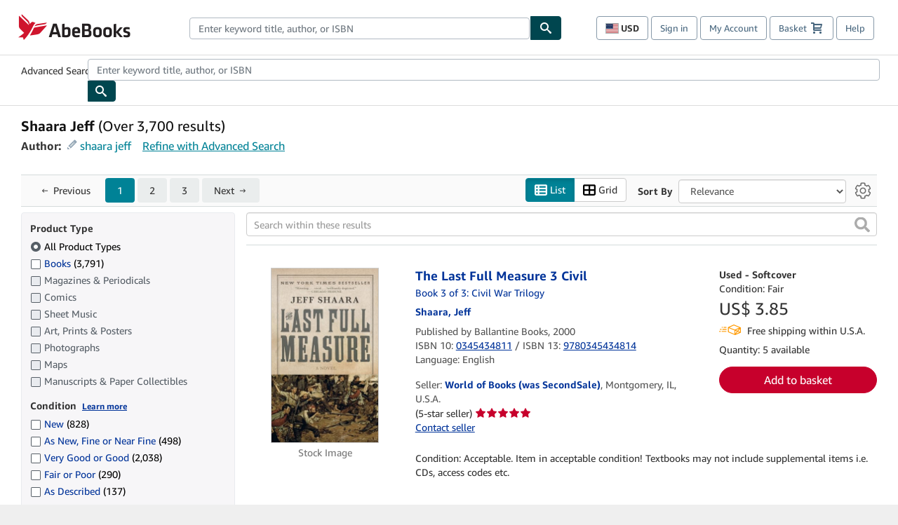

--- FILE ---
content_type: text/html;charset=ISO-8859-1
request_url: https://www.abebooks.com/book-search/author/shaara-jeff/
body_size: 43655
content:












    


<!DOCTYPE html>



<html    lang="en" dir="ltr" >
<head>
      
    
   
      
  <script >
    window["abebooks"] = window["abebooks"] || {};
    window["abeDomain"] = "https://www.abebooks.com";
    window["abeCDN"] = "//assets.prod.abebookscdn.com";
    window["abeLang"] = {locale: "com", lang: "en"};     window["basketAction"] = "d";     window["basketCount"] = "";         window["responsiveConf"] = {isResponsive: true, isStaticPage: false, host: "www.abebooks.com", url: "http://www.abebooks.com" + window.location.pathname};     window["timerPix"] = {             layout: "r",
      isMobile: "false",
      template: "SearchResults"
    }
  </script>

          

  <meta http-equiv="X-UA-Compatible" content="IE=edge,chrome=1"/>

  
      <script defer data-test-id="script-react" src="//assets.prod.abebookscdn.com/cdn/com/scripts/vendor/react16.bundle-2afa8456c8.js"></script>  <script  data-test-id="script-utils" src="//assets.prod.abebookscdn.com/cdn/com/scripts/combined/global-utils-1beb2a75bd.js" ></script> <script defer data-test-id="script-analytics" src="//assets.prod.abebookscdn.com/cdn/com/scripts/digitaldata/analytics-2d1e76a8f3.js" ></script> <script defer data-test-id="script-csa" src="//assets.prod.abebookscdn.com/cdn/com/scripts/combined/csa-init-24af2bba7a.js" ></script> <script defer data-test-id="script-base" src="//assets.prod.abebookscdn.com/cdn/com/scripts/combined/global-base.v2-e721cfa651.js" ></script> <script defer data-test-id="script-toggle" src="//assets.prod.abebookscdn.com/cdn/com/scripts/sitenavtoggle-451a235902.js" ></script> <script defer data-test-id="script-ie" src="//assets.prod.abebookscdn.com/cdn/com/scripts/vendor/ie-polyfill.bundle-8ea21bfcae.js" ></script> <script defer data-test-id="script-search-suggest" src="//assets.prod.abebookscdn.com/cdn/com/scripts/components/searchautosuggest-74e8350eb4.js" charset="UTF-8" ></script> <script defer data-test-id="script-eventbus" src="//assets.prod.abebookscdn.com/cdn/com/scripts/components/eventbus-fa0557f0e8.js" charset="UTF-8" ></script> <script defer data-test-id="script-bootstrap-native" src="//assets.prod.abebookscdn.com/cdn/com/scripts/bootstrap.native-607a86600b.js" charset="UTF-8" ></script> <script defer data-test-id="script-change-currency-modal" src="//assets.prod.abebookscdn.com/cdn/com/scripts/components/changecurrencymodalv2-7bbcf4bc53.js" charset="UTF-8" ></script>  <style data-test-id="global-css-inline"> hr{display:block;border:0;border-top:1px solid #ccc;padding:0}abbr,address,article,aside,audio,b,blockquote,body,body div,caption,cite,code,dd,del,details,dfn,dl,dt,em,fieldset,figure,footer,form,h1,h2,h3,h4,h5,h6,header,html,i,iframe,img,ins,kbd,label,legend,li,mark,menu,nav,object,ol,p,pre,q,samp,section,small,span,strong,sub,summary,sup,time,ul,var,video{margin:0;padding:0;border:0;vertical-align:baseline}article,aside,details,figure,footer,header,nav,section,summary{display:block}a{margin:0;padding:0;vertical-align:baseline;background:0 0;text-decoration:none}blockquote,q{quotes:none}blockquote:after,blockquote:before,q{margin-bottom:25px}q:after,q:before{content:""}html.mobile{-webkit-text-size-adjust:100%;-ms-text-size-adjust:100%}embed,img,object{max-width:100%}button,input,select,textarea{margin:0}input[type=number]::-webkit-inner-spin-button,input[type=number]::-webkit-outer-spin-button{-webkit-appearance:none;margin:0}input[type=number]{-moz-appearance:textfield}@font-face{font-family:"Amazon Ember";font-display:swap;font-style:normal;font-weight:400;src:url(//assets.prod.abebookscdn.com/cdn/shared/fonts/ember/AmazonEmber_W_Rg.woff2) format("woff2"),url(//assets.prod.abebookscdn.com/cdn/shared/fonts/ember/AmazonEmber_W_Rg.woff) format("woff")}@font-face{font-family:"Amazon Ember";font-display:swap;font-style:normal;font-weight:700;src:url(//assets.prod.abebookscdn.com/cdn/shared/fonts/ember/AmazonEmber_W_Bd.woff2) format("woff2"),url(//assets.prod.abebookscdn.com/cdn/shared/fonts/ember/AmazonEmber_W_Bd.woff) format("woff")}@font-face{font-family:"Amazon Ember";font-display:swap;font-style:italic;font-weight:400;src:url(//assets.prod.abebookscdn.com/cdn/shared/fonts/ember/AmazonEmber_W_RgIt.woff2) format("woff2"),url(//assets.prod.abebookscdn.com/cdn/shared/fonts/ember/AmazonEmber_W_RgIt.woff) format("woff")}@font-face{font-family:"Bookerly Regular";font-display:swap;font-style:normal;font-weight:400;src:url(//assets.prod.abebookscdn.com/cdn/shared/fonts/ember/BookerlyLCD_W_Rg.woff2) format("woff2"),url(//assets.prod.abebookscdn.com/cdn/shared/fonts/ember/BookerlyLCD_W_Rg.woff) format("woff")}body{background:#efefef;color:#333!important;font-family:"Amazon Ember","Helvetica Neue",Helvetica,Arial,sans-serif;font-size:14px;line-height:1.428;letter-spacing:0;word-spacing:0;margin:0;padding:0;-webkit-text-size-adjust:100%}#a-page,#main-1{background:#fff}input{font-family:inherit}a:visited{color:#74008c}a:link{color:#039}a:hover{color:#039;text-decoration:underline}a:active{color:#c7002c}a.linkLike{cursor:pointer;color:#039}ol,ul{margin-top:0;margin-bottom:10px;padding-left:10px}ol ol,ol ul,ul ol,ul ul{margin-bottom:0}ol{list-style:decimal;margin-left:10px;padding-left:10px}li{margin-bottom:5px}p{line-height:1.45em;margin:0 0 1em}textarea{background:#fff}ol a,ul a{text-decoration:none}img{border:0}.h1,.h2,.h3,.h4,.h5,.h6,h1,h2,h3,h4,h5,h6{font-family:"Amazon Ember","Helvetica Neue",Helvetica,Arial,sans-serif;font-weight:700;line-height:1.25;color:inherit;margin-top:15px;margin-bottom:10px}.h1 .small,.h1 small,.h2 .small,.h2 small,.h3 .small,.h3 small,.h4 .small,.h4 small,.h5 .small,.h5 small,.h6 .small,.h6 small,h1 .small,h1 small,h2 .small,h2 small,h3 .small,h3 small,h4 .small,h4 small,h5 .small,h5 small,h6 .small,h6 small{font-weight:400;line-height:1;color:#697576}h1{color:#111;font-family:"Bookerly Regular","Helvetica Neue",Helvetica,Arial,sans-serif;font-size:20px;line-height:1.25;font-weight:400}h2{color:#222;font-size:18px;line-height:1.25;padding-bottom:4px}h3{color:#333;font-size:14px;margin-bottom:8px;margin-top:5px}h4{color:#333;font-size:14px;margin-bottom:8px;margin-top:8px}h5,h6{margin-bottom:5px;margin-top:5px}.h1 .small,.h1 small,.h2 .small,.h2 small,.h3 .small,.h3 small,h1 .small,h1 small,h2 .small,h2 small,h3 .small,h3 small{font-size:85%}.h4 .small,.h4 small,.h5 .small,.h5 small,.h6 .small,.h6 small,h4 .small,h4 small,h5 .small,h5 small,h6 .small,h6 small{font-size:75%}#logo{background-repeat:no-repeat;display:block;float:left;height:40px;overflow:hidden;white-space:nowrap;width:250px}.locale-com #logo{background-image:url(/cdn/shared/images/common/logos/abebooks-logo-com.png)}.locale-uk #logo{background-image:url(/cdn/shared/images/common/logos/abebooks-logo-uk.png)}.locale-de #logo{background-image:url(/cdn/shared/images/common/logos/abebooks-logo-de.png)}.locale-fr #logo{background-image:url(/cdn/shared/images/common/logos/abebooks-logo-fr.png)}.locale-it #logo{background-image:url(/cdn/shared/images/common/logos/abebooks-logo-it.png)}.locale-es #logo{background-image:url(/cdn/shared/images/common/logos/abebooks-logo-es.png)}.locale-zvab #logo{background-image:url(/cdn/shared/images/common/logos/zvab-logo.png)}@media screen and (max-width:875px){#logo{background-size:auto 28px;height:32px;max-width:320px;width:164px}}.cf:after,.cf:before,.clearfix:after,.clearfix:before{content:"";display:table}.cf:after,.clearfix:after{clear:both}.cf,.clearfix{zoom:1}.hidden{display:none!important;visibility:hidden!important}.invisible{visibility:hidden}.hide{display:none}.show{display:block!important}.pull-right,.right{float:right!important}.left,.pull-left{float:left!important}.block{display:block!important}.inline{display:inline!important}.inline-block{display:inline-block!important}.center-block{display:block;margin-left:auto;margin-right:auto}.clear-all{clear:both}.visible-xs-block{display:none!important}#container,#wrapper{position:relative;margin:0 auto}#container{background:#fff}.lg-centered{max-width:700px;margin:0 auto}.liquid-left,.liquid-right{display:flex;flex-flow:row}.liquid-fluid-col,.liquid-fluid-col-clean,.liquid-fluid-col-min{flex:1}.liquid-left .liquid-static-col{float:left}.liquid-left .liquid-fluid-col{border-left:1px solid #c1c1c1;box-shadow:inset 4px 0 5px -5px #c1c1c1}.liquid-right .liquid-static-col{float:right}.liquid-right .liquid-fluid-col{border-right:1px solid #c1c1c1;box-shadow:inset -4px 0 5px -5px #c1c1c1}.liquid-static-col{word-wrap:break-word}.liquid-fluid-col,.liquid-fluid-col-clean,.liquid-fluid-col-min{width:auto;overflow:hidden}.liquid-fluid-col,.liquid-fluid-col-clean{padding-left:20px;padding-right:20px}@media screen and (max-width:768px){.liquid-left,.liquid-right{display:block}.liquid-static-col{float:none!important;width:inherit!important}.liquid-fluid-col{overflow:visible!important;border:none!important;box-shadow:none!important}}#abe-header{background:none repeat scroll 0 0 #fff;padding:2px 0 0}.top-nav{padding:16px 5px}.top-nav .wrapper{max-width:1240px;margin:0 auto}.abenav-belt{display:flex;align-items:center}.abenav-belt-left{flex:none}.abenav-belt-fill{flex:auto}.abenav-belt-right{flex:none}ul#account-nav,ul#global-nav-links{list-style:none;margin:0;padding:0 10px}ul#account-nav li,ul#global-nav-links li{display:inline-block;margin:0}#account-nav{margin-right:0;text-align:right}#account-nav a,#account-nav button{border:1px solid #8799a9;background:0 0;font-family:inherit;border-radius:4px;color:#47667e;font-size:13px;font-weight:400;margin-right:4px;padding:8px 12px;position:relative;text-decoration:none;cursor:pointer;line-height:normal}#account-nav a:hover,#account-nav button:hover{border-color:#3d464e}#abe_prefs.loading{visibility:hidden}#abe_prefs.loaded #abe_prefs_curr,#abe_prefs.loaded #abe_prefs_shipdest{visibility:visible}#abe_prefs #abe_prefs_curr,#abe_prefs #abe_prefs_shipdest{visibility:hidden;display:inline-block}#abe_prefs #abe_prefs_curr{min-width:3.25ch;text-align:right;font-weight:700;color:#333}#abe_prefs #abe_prefs_shipdest{background-size:contain;background-position:50%;background-repeat:no-repeat;position:relative;display:inline-block;border:1px solid #aab7b8;margin:-1;box-sizing:content-box;width:1.333333em;line-height:1em}#abe_prefs #abe_prefs_shipdest::before{content:"\00A0"}#main{padding:0 10px 25px}.sr-only{position:absolute;width:1px;height:1px;margin:-1px;padding:0;overflow:hidden;clip:rect(0,0,0,0);border:0}#basket{padding-right:10px;position:relative;white-space:nowrap}#basket>.basket-icon{background-image:url(/cdn/shared/images/header/abe-sprite.png);background-position:-5px -223px;padding:1px 10px;margin-left:2px}@media not all,(min-resolution:192dpi){#basket>.basket-icon{background-image:url(/cdn/shared/images/header/basket.png);background-position:center center;background-repeat:no-repeat}}.bs-count{color:#fff;background-color:#c7002c;border-radius:4px;font-size:11px;position:absolute;top:-12px;right:-2px;display:inline-block;min-width:19px;line-height:1;vertical-align:middle;text-align:center;white-space:nowrap;padding:4px;box-shadow:1px 1px 3px rgba(1,1,1,.38);box-sizing:border-box}#main-navigation{border-bottom:1px solid #ddd;border-top:1px solid #ddd}#main-navigation .nav-wrapper{margin:0 auto;max-width:1240px}#global-nav-links{display:flex;justify-content:space-between;padding:0 10px}#global-nav-links a,#global-nav-links li{flex:none;font-size:14px;font-weight:500;color:#333;padding:12px 0 8px 0;text-decoration:none;margin-bottom:3px}#global-nav-links a:hover,#global-nav-links li:hover{color:#333;box-shadow:0 4px 0 #595959;transition:.25s ease-in-out}.mobile-close{border:medium none;cursor:pointer;font-size:12px;font-weight:400!important;padding:10px;text-align:center;text-transform:uppercase}#mobile-menu{display:none;background:0 0;border:none;height:30px;margin:5px 0 0 5px;padding:0 8px 0 5px;clear:left;cursor:pointer;float:left;color:inherit}#mobile-menu .icon-bar{background-color:#333;display:block;width:16px;height:2px;position:relative;top:8px;left:2px}#mobile-menu .icon-bar+.icon-bar{margin-top:2px}#mobile-menu .toggle-text{font-size:14px;padding:7px 8px 7px 22px;position:relative;top:-5px}.wrapper{width:100%;max-width:1240px;margin:0 auto}.abe-content{background-color:#fff;overflow:auto;width:100%;min-width:320px;max-width:1240px;margin:0 auto;-webkit-font-smoothing:antialiased;-moz-osx-font-smoothing:grayscale}#wrapper{background-color:#fff;width:100%;position:relative;margin:0 auto}#pageHeader{margin-bottom:16px}#pageHeader>h1{padding-left:10px!important}@media screen and (max-width:875px){.abenav-slideout{height:0;overflow:hidden}.abenav-slideout.toggled-on{border-bottom:1px solid #ddd;position:relative;z-index:999;height:auto}.top-nav{padding:10px 5px}#global-nav-links{flex-direction:column}.mobile-close{cursor:pointer}#abe-header .hidden-xs{display:none!important}#abe-header .visible-xs-block{display:block!important}#nav-mobile-search{display:inline!important}#abe-header{padding-top:0}#global-nav-links>a,#global-nav-links>li{padding:8px}#abe_prefs{font-size:12px!important;margin-right:3px;padding:6px!important;float:left;width:auto;border:none!important}#account-nav{font-size:12px;height:35px;display:block;padding:0;position:absolute;right:0;top:0;margin:16px 8px 0 0}#account-nav a{font-size:12px!important;margin-right:3px;padding:4px 8px!important;float:left;width:auto}#account-nav #basket{padding-right:2px;padding-left:4px!important}#account-nav #basket .deftext{display:none;padding-left:1px}#main-navigation{background-color:#fafafa;padding-right:6px}#main-navigation .nav-wrapper{background-color:#fafafa;margin-top:4px}#main-navigation a:hover{background-color:#eaeded;text-decoration:none;box-shadow:none}.to-top{background:rgba(0,0,0,0) url(/cdn/shared/images/header/to-top-arrow.png) no-repeat scroll center top;color:#333;display:block;font-size:10px;padding:17px 0 10px;text-align:center;text-transform:uppercase}.nav-bar{clear:both}#mobile-menu{display:block}ul#account-nav{margin:16px 8px 0 0}}@media (max-width:767px){.mobile #abe-header .hidden-xs{display:none!important}}@media (width > 875px){.locale-com #account-nav,.locale-uk #account-nav{min-width:350px}.locale-com #account-nav.--shopping-prefs,.locale-uk #account-nav.--shopping-prefs{min-width:430px}.locale-de #account-nav,.locale-zvab #account-nav{min-width:375px}.locale-de #account-nav.--shopping-prefs,.locale-zvab #account-nav.--shopping-prefs{min-width:455px}.locale-es #account-nav{min-width:379px}.locale-es #account-nav.--shopping-prefs{min-width:459px}.locale-it #account-nav{min-width:359px}.locale-it #account-nav.--shopping-prefs{min-width:439px}.locale-fr #account-nav{min-width:415px}.locale-fr #account-nav.--shopping-prefs{min-width:495px}}#header-searchbox-form{margin:0}.gnav-searchbox{padding:5px 40px 5px 0}.gnav-searchbox .gnav-searchbox-right{align-items:center;display:flex;float:right;width:auto}.gnav-searchbox .gnav-searchbox-left{align-items:center;display:flex;position:relative}.gnav-searchbox .gnav-searchbox-label{font-weight:400;margin-bottom:0}.gnav-searchbox .gnav-searchbox-field{flex:1;position:relative}.gnav-searchbox .gnav-searchbox-button{background:url(/cdn/shared/images/header/search.png) no-repeat center #00464f;border:1px solid #00464f;border-top-right-radius:4px;border-bottom-right-radius:4px;color:#fff;cursor:pointer;font-size:14px;height:34px;vertical-align:middle;width:44px}.gnav-searchbox .gnav-searchbox-button span{display:none}.gnav-searchbox .gnav-searchbox-options{border:1px solid #999;border-radius:4px;font-size:13px;height:34px;margin-right:3px}.gnav-searchbox .gnav-searchbox-input{border:1px solid #999;border-radius:4px 0 0 4px;box-sizing:border-box;height:34px;font-size:13px;font-family:inherit;padding:6px 35px 6px 12px;width:100%}.gnav-searchbox .gnav-searchbox-input[type=search]::-ms-clear{display:none}.gnav-searchbox .gnav-searchbox-input[type=search]::-webkit-search-cancel-button,.gnav-searchbox .gnav-searchbox-input[type=search]::-webkit-search-decoration,.gnav-searchbox .gnav-searchbox-input[type=search]::-webkit-search-results-button,.gnav-searchbox .gnav-searchbox-input[type=search]::-webkit-search-results-decoration{display:none}.gnav-searchbox .gnav-searchbox-advanced{font-weight:400;margin-left:10px;text-decoration:none}.gnav-searchbox-container-m{float:right;width:calc(100% - 100px)}.gnav-searchbox-m{padding:5px;display:flex;position:relative}.gnav-searchbox-m .gnav-searchbox-left-m{flex:1 0}.gnav-searchbox-m .gnav-searchbox-right-m{flex:0 0}.gnav-searchbox-m .gnav-searchbox-input-m{border:1px solid #999;border-radius:4px 0 0 4px;box-sizing:border-box;height:30px;font-size:13px;padding:6px 19px 6px 8px;width:100%}.gnav-searchbox-m .gnav-searchbox-input-m[type=search]::-ms-clear{display:none}.gnav-searchbox-m .gnav-searchbox-input-m[type=search]::-webkit-search-cancel-button,.gnav-searchbox-m .gnav-searchbox-input-m[type=search]::-webkit-search-decoration,.gnav-searchbox-m .gnav-searchbox-input-m[type=search]::-webkit-search-results-button,.gnav-searchbox-m .gnav-searchbox-input-m[type=search]::-webkit-search-results-decoration{display:none}.gnav-searchbox-m .gnav-searchbox-button-m{background:url(/cdn/shared/images/header/search.png) no-repeat 10px 6px #00464f;border:1px solid #00464f;border-top-right-radius:4px;border-bottom-right-radius:4px;font-size:13px;color:#fff;cursor:pointer;height:30px;vertical-align:middle;width:40px}.gnav-searchbox-m .gnav-searchbox-button-m span{display:none}.far{font-weight:900;-moz-osx-font-smoothing:grayscale;-webkit-font-smoothing:antialiased;display:inline-block;font-style:normal;font-variant:normal;text-rendering:auto;line-height:1}.fa-times:before{content:"\2715"}@media (width <= 875px){#header-searchbox-form{display:none}}@media (width > 875px){.gnav-searchbox-container-m{display:none}}.nst-component .nst-content{box-sizing:border-box;overflow:hidden;-webkit-transition:max-height ease-out .2s;transition:max-height ease-out .2s;padding-top:0;padding-bottom:0}.nst-component .nst-content>.s-toggle{-webkit-transition:-webkit-transform .2s;transition:-webkit-transform .2s;transition:transform .2s;transition:transform .2s,-webkit-transform .2s}.nst-component.nst-is-expanding .nst-content{-webkit-transform:translateY(-10px);transform:translateY(-10px)}.nst-component.nst-is-expanding .nst-content>.s-toggle{-webkit-transform:translateY(10px);transform:translateY(10px)}.nst-component.nst-is-expanded .nst-content>.s-toggle{-webkit-transition:none;transition:none}.nst-component.nst-is-collapsing .nst-content>.s-toggle{-webkit-transform:translateY(-10px);transform:translateY(-10px)}.nst-component.nst-is-collapsed .nst-content{display:none}.nst-fix-safari-bug{-webkit-transition:none!important;transition:none!important}#breadcrumbs{margin:12px 0 16px}#breadcrumb-trail>a,.breadcrumb{white-space:nowrap;overflow:hidden;text-overflow:ellipsis;vertical-align:middle;display:inline-block;font-size:.875rem}.breadcrumb+.breadcrumb:before{content:"";background-image:url("data:image/svg+xml,%3csvg width='6' height='10' xmlns='http://www.w3.org/2000/svg'%3e%3cpath d='M1 9l4-4-4-4' stroke='%23B1BAC3' stroke-width='2' fill='none' fill-rule='evenodd' stroke-linecap='round' stroke-linejoin='round'/%3e%3c/svg%3e");background-position:center center;background-repeat:no-repeat;width:24px;height:10px;display:inline-block}.breadcrumb-long{max-width:500px}@media screen and (max-width:1100px){.breadcrumb-long{max-width:400px}}@media screen and (max-width:980px){.breadcrumb-long{max-width:250px}}@media screen and (max-width:920px){.breadcrumb-long{max-width:225px}}@media screen and (max-width:880px){.breadcrumb-long{max-width:200px}}@media screen and (max-width:845px){.breadcrumb-long{max-width:175px}}@media screen and (max-width:810px){.breadcrumb-long{max-width:155px}}@media screen and (max-width:767px){.breadcrumb-long{max-width:290px}}@media screen and (max-width:650px){.breadcrumb-long{max-width:185px}}@media screen and (max-width:495px){.breadcrumb-long{max-width:90px}}.breadcrumb-short{max-width:145px}@media screen and (max-width:810px){.breadcrumb-short{max-width:135px}}@media screen and (max-width:767px){.breadcrumb-short{max-width:145px}}@media screen and (max-width:650px){.breadcrumb-short{max-width:95px}}@media screen and (max-width:495px){.breadcrumb-short{max-width:48px}}iframe.breadcrumbs{height:57px}.skip-link{position:absolute;z-index:-1000;border:5px solid #fff}.skip-link:active,.skip-link:focus{background-color:#fff;margin-top:10px;margin-left:10px;z-index:1000;text-decoration:underline}.abe-auto-suggest-container{position:relative;width:100%}.abe-auto-suggest-container .react-autosuggest__container{position:relative}.abe-auto-suggest-container .react-autosuggest__input{display:block;width:100%;height:34px;padding:6px 28px 6px 12px;font-size:14px;line-height:1.42857;color:#555;background-color:#fff;background-image:none;border:1px solid #ccc;border-radius:4px;-webkit-box-shadow:inset 0 1px 1px rgba(0,0,0,.075);box-shadow:inset 0 1px 1px rgba(0,0,0,.075);-webkit-transition:border-color ease-in-out .15s,box-shadow ease-in-out .15s;-o-transition:border-color ease-in-out .15s,box-shadow ease-in-out .15s;transition:border-color ease-in-out .15s,box-shadow ease-in-out .15s}.abe-auto-suggest-container .react-autosuggest__input:focus{outline:2px solid #0085b3}.abe-auto-suggest-container .react-autosuggest__input::-moz-placeholder{color:#999;opacity:1}.abe-auto-suggest-container .react-autosuggest__input:-ms-input-placeholder{color:#999}.abe-auto-suggest-container .react-autosuggest__input::-webkit-input-placeholder{color:#999}.abe-auto-suggest-container .react-autosuggest__input::-ms-clear{display:none}.abe-auto-suggest-container .react-autosuggest__input::-webkit-search-cancel-button{display:none}.abe-auto-suggest-container .react-autosuggest__input--open{border-bottom-left-radius:0;border-bottom-right-radius:0}.abe-auto-suggest-container .react-autosuggest__input[disabled]{background-color:#eee}.abe-auto-suggest-container .react-autosuggest__suggestions-container{display:none}.abe-auto-suggest-container .react-autosuggest__suggestions-container--open{display:block;position:absolute;width:100%;border:1px solid #ccc;background-color:#fff;border-bottom-left-radius:4px;border-bottom-right-radius:4px;max-height:400px;overflow-y:auto;z-index:10000}.abe-auto-suggest-container .react-autosuggest__suggestions-list{margin:0;padding:0;list-style-type:none}.abe-auto-suggest-container .react-autosuggest__suggestion{cursor:pointer;font-size:15px;margin-bottom:0;padding:5px 0 10px 10px}.abe-auto-suggest-container .react-autosuggest__suggestion--highlighted{background-color:#eaeded}.abe-auto-suggest-container .react-autosuggest__clear{color:#555;cursor:pointer;font-size:15px;border:0;background:0 0;padding:8px;position:absolute}@media screen and (width > 875px){.abe-auto-suggest-container .react-autosuggest__clear{right:5px;top:0}}@media screen and (width <= 875px){.abe-auto-suggest-container .react-autosuggest__clear{right:0;top:-1px}}.close{float:right;font-size:21px;font-weight:700;line-height:1;color:#000;text-shadow:0 1px 0 #fff;opacity:.2}.close:focus,.close:hover{color:#000;text-decoration:none;cursor:pointer;opacity:.5}button.close{padding:0;cursor:pointer;background:0 0;border:0;-webkit-appearance:none}body.modal-open{overflow:hidden}.modal-backdrop{position:fixed;top:0;right:0;bottom:0;left:0;z-index:1040;background-color:#000;opacity:.5}.change-shopping-preferences-modal{display:none;overflow:auto;overflow-y:scroll;position:fixed;top:0;right:0;bottom:0;left:0;z-index:1050;-webkit-overflow-scrolling:touch;outline:0;padding:10px}.change-shopping-preferences-modal.show{display:block}.change-shopping-preferences-modal .modal-dialog{position:relative;width:auto;margin:10px;max-width:600px}.change-shopping-preferences-modal .modal-content{background-color:#fff;border-radius:6px;-webkit-box-shadow:0 3px 9px rgba(0,0,0,.5);box-shadow:0 3px 9px rgba(0,0,0,.5);background-clip:padding-box;outline:0;top:100px;position:static;display:flex;flex-direction:column;max-height:calc(100vh - 60px)}@media (max-width:767px){.change-shopping-preferences-modal .modal-content{border:none;border-radius:2px}}.change-shopping-preferences-modal .modal-header{padding:15px;border-bottom:1px solid #e5e5e5;min-height:16.428571429px;flex:0 0 auto}.change-shopping-preferences-modal .modal-header .close{margin-top:-2px}.change-shopping-preferences-modal .modal-title{margin:0;line-height:1.428571429}.change-shopping-preferences-modal .modal-body{position:relative;padding:15px;flex:1;overflow:auto}@media (min-width:768px){.change-shopping-preferences-modal .modal-dialog{width:600px;margin:30px auto}.change-shopping-preferences-modal .modal-content{-webkit-box-shadow:0 5px 15px rgba(0,0,0,.5);box-shadow:0 5px 15px rgba(0,0,0,.5)}}.change-shopping-preferences-modal .description{color:#333;font-size:1em;margin-bottom:8px}.change-shopping-preferences-modal .currency-help-link{color:#039}.change-shopping-preferences-modal .form-group{visibility:hidden;padding-inline:8px;display:flex;flex-flow:column nowrap;gap:8px}.change-shopping-preferences-modal .form-group label{font-weight:400}.change-shopping-preferences-modal .form-group .--hidden{display:none}.change-shopping-preferences-modal .selector-container .currency-selector,.change-shopping-preferences-modal .selector-container .shipping-destination-selector{cursor:pointer}.change-shopping-preferences-modal .non-supported-currency-warning{background-color:#efefef;display:inline-flex;align-items:start;padding:16px;border:1px solid #b1bac3;border-radius:4px;margin-bottom:16px}.change-shopping-preferences-modal .non-supported-currency-warning .currency-message-icon{width:24px;height:24px;margin-right:16px;flex:0 0 auto}.change-shopping-preferences-modal .non-supported-currency-warning .currency-warning-text{margin:0}.change-shopping-preferences-modal .disclaimer{font-size:.875em;display:inline-flex;gap:8px;align-items:start;margin-bottom:8px}.change-shopping-preferences-modal .disclaimer .disclaimer-text{margin:0}.change-shopping-preferences-modal .disclaimer .disclaimer-icon{display:none;background-repeat:no-repeat;width:16px;height:16px;margin-top:2px;flex:0 0 auto}.change-shopping-preferences-modal .modal-body-overlay{visibility:visible;position:absolute;inset:16px 8px;background:#f1f1f1;border-radius:4px;display:flex;flex-flow:column nowrap;justify-content:center;align-items:center}.change-shopping-preferences-modal .modal-body-overlay .modal-loading-status{display:flex;flex-flow:row nowrap;align-items:center;gap:8px}@media (min-width:480px){.change-shopping-preferences-modal .disclaimer,.change-shopping-preferences-modal .selector-container{margin-inline-end:32px}}@media (min-width:480px){.change-shopping-preferences-modal .selector-container{max-width:380px}}.change-shopping-preferences-modal #shopping-preferences-error-alert{display:none;margin:0 0 16px 0}.change-shopping-preferences-modal #shopping-preferences-overlay-saved-message,.change-shopping-preferences-modal #shopping-preferences-overlay-saving-message{display:none;margin:0}.change-shopping-preferences-modal #shopping-preferences-overlay-initializing-message{display:block;margin:0}.change-shopping-preferences-modal #shopping-preferences-overlay-loading-icon,.change-shopping-preferences-modal #shopping-preferences-overlay-saved-icon{width:24px}.change-shopping-preferences-modal #shopping-preferences-overlay-saved-icon{display:none}.change-shopping-preferences-modal .modal-btn{font-family:"Amazon Ember","Helvetica Neue",Helvetica,Arial,sans-serif;font-size:1rem;font-weight:400;line-height:1.5rem;text-align:inherit;appearance:none;margin-block:0;margin-inline:0;cursor:pointer;display:inline-flex;flex-direction:row;align-items:center;justify-content:center;box-sizing:border-box;outline:0;height:40px;padding:0 16px;transition:color .1s ease 0s,background-color .1s ease 0s,border-color .1s ease 0s;border-radius:22px;white-space:nowrap;position:relative;z-index:0;font-size:1em;border-radius:4px;width:120px;height:36px}.change-shopping-preferences-modal .modal-btn:focus{outline-offset:2px;outline:2px solid #008296}.change-shopping-preferences-modal .cancel-btn{border:1px solid #c9d4d7}.change-shopping-preferences-modal .cancel-btn:active,.change-shopping-preferences-modal .cancel-btn:hover{background-color:#b1bac3}.change-shopping-preferences-modal .save-btn{margin-left:8px;color:#fff;background-color:#008296;border:0}.change-shopping-preferences-modal .save-btn:active,.change-shopping-preferences-modal .save-btn:hover{background-color:#004f6c}.change-shopping-preferences-modal .modal-footer{padding:15px;text-align:right;border-top:1px solid #e5e5e5;flex:0 0 auto}.change-shopping-preferences-modal .modal-footer:after,.change-shopping-preferences-modal .modal-footer:before{content:" ";display:table}.change-shopping-preferences-modal .modal-footer:after{clear:both}.change-shopping-preferences-modal .modal-footer .btn+.btn{margin-bottom:0;margin-left:5px}.change-shopping-preferences-modal .modal-footer .btn-group .btn+.btn{margin-left:-1px}.change-shopping-preferences-modal .modal-footer .btn-block+.btn-block{margin-left:0}.change-shopping-preferences-modal.--error .modal-body-overlay,.change-shopping-preferences-modal.--initialized .modal-body-overlay{visibility:hidden}.change-shopping-preferences-modal.--error .form-group,.change-shopping-preferences-modal.--initialized .form-group{visibility:visible}.change-shopping-preferences-modal.--saved .modal-body-overlay,.change-shopping-preferences-modal.--saving .modal-body-overlay{visibility:visible}.change-shopping-preferences-modal.--saved .form-group,.change-shopping-preferences-modal.--saving .form-group{visibility:hidden}.change-shopping-preferences-modal.--saved #shopping-preferences-overlay-loading-icon,.change-shopping-preferences-modal.--saving #shopping-preferences-overlay-loading-icon{display:none}.change-shopping-preferences-modal.--error #shopping-preferences-overlay-initializing-message,.change-shopping-preferences-modal.--initialized #shopping-preferences-overlay-initializing-message,.change-shopping-preferences-modal.--saved #shopping-preferences-overlay-initializing-message,.change-shopping-preferences-modal.--saving #shopping-preferences-overlay-initializing-message{display:none}.change-shopping-preferences-modal.--error #shopping-preferences-error-alert{display:block}.change-shopping-preferences-modal.--saving #shopping-preferences-overlay-loading-icon,.change-shopping-preferences-modal.--saving #shopping-preferences-overlay-saving-message{display:block}.change-shopping-preferences-modal.--saving .modal-footer button,.change-shopping-preferences-modal.--saving .modal-header button{pointer-events:none}.change-shopping-preferences-modal.--saving .modal-footer button{opacity:.5}.change-shopping-preferences-modal.--saved #shopping-preferences-overlay-saved-icon,.change-shopping-preferences-modal.--saved #shopping-preferences-overlay-saved-message{display:block}.change-shopping-preferences-modal.--saved .modal-footer .save-btn{pointer-events:none;opacity:.5}.shopping-preferences-modal-trigger{padding:0;cursor:pointer;border-top:0;border-left:0;border-right:0}.shopping-preferences-modal-trigger.mrdn-link-tertiary{border-color:unset}#shopping-preferences-non-supported-currency-optgroup.--disabled{display:none}#shopping-preferences-non-supported-currency-optgroup.--disabled option{display:none}.form-control{display:block;width:100%;padding:6px 12px;font-size:14px;line-height:1.428571429;color:#555;background-color:#fff;background-image:none;border:1px solid #ccc;border-radius:4px;transition:border-color ease-in-out .15s,box-shadow ease-in-out .15s;height:34px;-webkit-box-shadow:inset 0 1px 1px rgba(0,0,0,.075);box-shadow:inset 0 1px 1px rgba(0,0,0,.075)}.form-control:focus{outline:2px solid #0085b3}.form-control::-moz-placeholder{color:#999;opacity:1}.form-control:-ms-input-placeholder{color:#999}.form-control::-webkit-input-placeholder{color:#999}.form-control[disabled],.form-control[readonly],fieldset[disabled] .form-control{cursor:not-allowed;background-color:#eee;opacity:1}.deprecation{background-color:#ffb952;font-size:16px;padding:16px 0}.deprecation>.wrapper{padding-left:62px;background:url(/cdn/shared/images/Shared/css/ie11.svg) top left no-repeat}.deprecation>.wrapper>p{margin:0}.deprecation>.wrapper>p>span{display:block}@media screen and (max-width:875px){.deprecation{padding:12px 10px;font-size:14px}.deprecation>.wrapper{background-size:37px 40px;padding-left:50px}.deprecation>.wrapper>p>span{display:inline}}#notifications{position:fixed;width:320px;bottom:10px;right:10px;z-index:9999999}.msg-body,.msg-title{padding-left:42px;position:relative}.msg-title{font-weight:500;position:relative}.msg-title>p{overflow:hidden;text-overflow:ellipsis;white-space:nowrap;max-width:230px;margin:0;padding-top:10px;padding-bottom:10px}.msg-title+.msg-body-leg>div,.msg-title+.msg-body>div{margin-top:-10px}.msg-body,.msg-body-leg{overflow:hidden;padding-right:10px}.msg-body-leg>div.closed{display:none;visibility:hidden}.msg-body-leg>div.opened{display:block;visibility:visible}.msg-body>div{padding-top:10px;-webkit-transition:-webkit-transform .3s ease;-moz-transition:-moz-transform .3s ease;-ms-transition:-ms-transform .3s ease;transition:transform .3s ease;will-change:transform}.msg-body>div.opened{-webkit-transform:translate(0,0);-moz-transform:translate(0,0);-ms-transform:translate(0,0);transform:translate(0,0)}.msg-body>div.closed{position:absolute;-webkit-transform:translate(0,-100%);-moz-transform:translate(0,-100%);-ms-transform:translate(0,-100%);transform:translate(0,-100%)}.msg-body>p{margin-bottom:5px}.msg-body>p:first-child{padding-top:10px}.msg-more{font-weight:400;font-size:12px;position:absolute;right:10px;top:50%;transform:translateY(-50%);-webkit-transform:translateY(-50%);cursor:pointer}.msg-more:hover{text-decoration:none}.not-container{position:relative;font-size:13px;margin-bottom:5px;background-repeat:no-repeat;background-size:22px 22px;background-position:10px 10px;-webkit-box-shadow:0 0 10px 1px rgba(0,0,0,.2);-moz-box-shadow:0 0 10px 1px rgba(0,0,0,.2);box-shadow:0 0 10px 1px rgba(0,0,0,.2)}.not-container>p{margin:0}.level-warn{background-image:url(/cdn/shared/images/common/icons/icon_warning.png);border:1px solid #d32236;background-color:#fce8f3}.level-info{background-image:url(/cdn/shared/images/common/icons/icon_info.png);border:1px solid #388aab;background-color:#f7fcfc}#abe-gdpr{background:#f5f9fa}#abe-gdpr>div{font-size:13px;line-height:1.25;margin:0 auto;min-width:320px;max-width:1240px;text-align:left;padding:13px 40px 13px 10px;position:relative}.gdpr-close{cursor:pointer;position:absolute;line-height:1;right:10px;top:50%;transform:translateY(-50%);-webkit-transform:translateY(-50%)}#mobileBanner{left:0;position:absolute;top:-40px;font-size:20px;padding:0 10px 10px;width:98%}#mobileBanner .close{font-size:1.25em}.m-portrait{top:-65px!important;font-size:35px!important}.m-portrait .r-toggle:before{width:45px!important;height:45px!important;margin-top:5px!important}.m-portrait #mv-off:before{background-position:0 -45px}.viewport-p{margin-top:75px!important}.m-landscape{top:-50px!important;font-size:25px!important;padding:0 10px!important}.m-landscape .r-toggle:before{width:35px!important;height:35px!important}.m-landscape #mv-off:before{background-position:0 -35px}.viewport-l{margin-top:65px!important}.viewport{margin-top:55px!important}.r-toggle{display:inline-block;font-weight:700;text-decoration:none}#mv-on{color:#039!important;text-decoration:underline}#mv-none{display:none;font-size:.8em;padding-top:5px}#mobileBanner-link{font-family:Arial;font-size:1.3em;font-weight:700;text-decoration:none}.mobileBanner-message{font-family:Arial;font-size:1.3em}#mobileBanner-message-box{margin-top:3px}.mobile-nav-bg{background-color:#40505e;background:linear-gradient(to bottom,#586571,#40505e);border-bottom-color:#33373a;border-top-color:#33373a}.new-here{background:#c9d4d7;width:100%;position:absolute;padding:10px;top:0;left:0}.hero-notification{border:1px solid #b9dde1;background-color:#fafafa;position:relative}.hero-notification::before{content:" ";background-image:url(/cdn/shared/images/common/icons/icon_info.png);background-size:36px 36px;height:36px;width:36px;position:absolute;top:20px;left:20px}.hero-notification>.body{padding:20px 20px 20px 70px}footer{background-color:#f5f9fa;line-height:1.428}#footer-container{font-size:12px}#footer-container{position:relative;margin:0 auto 0 auto;max-width:1240px}#footer-container h4{font-size:14px;line-height:1.428;margin:5px 0 8px;padding:0;text-shadow:none}.footer-col{float:left;margin-right:2.5%;padding-top:5px;width:16%}#footer-abebooks-subs>ul,#footer-companies>ul,.footer-col>ul{margin:0;list-style:none;padding:0}#footer-abebooks-subs>ul>li,#footer-companies>ul>li,.footer-col>ul>li{margin:0 0 5px;list-style:none}#footer-companies-list li{display:inline-block;padding-left:5px;padding-right:5px}#footer-legal{margin:auto;max-width:880px;text-align:center;color:#555;line-height:140%;font-size:12px;padding-bottom:16px}#site-links{margin-bottom:40px;padding-left:90px}#site-links a{color:#47667e;display:block;font-size:12px;padding:5px 0}#footer-companies{margin-top:35px;text-align:center}#footer-companies a{color:#47667e;padding:0 12px}#footer-abebooks-subs{margin:10px 0 30px 0;text-align:center}#footer-abebooks-subs a{color:#47667e}#footer-abebooks-subs span{color:#555!important;font-size:12px}@media screen and (max-width:1125px){#footer-container{width:inherit}}#mobile-footer-companies{display:none}.footer-site-toggle{display:none}.desc-block{color:#8c8c8c!important;display:block;font-size:11px;padding-left:0}#footer-abebooks-subs,#footer-companies{display:block}a.to-top{color:#333;display:block;font-size:14px;padding:30px 0 10px;text-align:center;background:transparent no-repeat scroll center top url(/cdn/shared/images/header/to-top-arrow.png);background-position:50% 15px;margin:0 0 15px}@media screen and (max-width:875px){.to-top{font-size:12px}.footer-site-toggle{display:block;margin-bottom:10px;margin-top:5px;text-align:center}.footer-logo{display:none}.search-entry{clear:left}#mobile-footer{display:block!important;width:100%!important}#site-links{border:1px solid #ddd;border-radius:4px;margin-bottom:10px!important;padding-left:0!important}#site-links div{float:none;width:100%}#site-links h4{background:url(/cdn/shared/images/header/footer-toggle-down.png) right 10px top -1px no-repeat scroll transparent;border-bottom:1px solid #ddd;color:#039;font-size:12px!important;font-weight:700;margin-bottom:0!important;padding:0 5px 10px 15px!important;position:relative}#site-links h4.active{background:url(/cdn/shared/images/header/footer-toggle-up.png) right 10px top -1px no-repeat scroll transparent;border-bottom:1px solid #ddd!important;display:block}#site-links h4.last{border-bottom:none}#site-links a{border-bottom:1px solid #ddd;color:#039!important;padding:10px 15px}#site-links ul{margin-bottom:0!important}#site-links li{background:#fff;margin-bottom:0!important}#site-links ul:after,#site-links ul:before{content:"";display:table}#site-links ul:after{clear:both}#site-links ul{zoom:1}.footer-col{border-top:none}#mobile-footer-companies{display:block}#footer-about-header,#footer-help-header,#footer-sell-header,#footer-shop-header,#footer-social-header,#mobile-footer-companies-header{cursor:pointer}#footer-container{padding:0 10px 20px 10px}#footer-abebooks-subs,#footer-companies{display:none}}@media screen and (max-width:475px){#site-links li{float:none;width:auto}}*,:after,:before{-webkit-box-sizing:border-box;-moz-box-sizing:border-box;box-sizing:border-box}.btn-default{color:#333!important}.text-center{text-align:center}.price{color:#c7002c;font-weight:700} </style> <script >window["atfpayload"]="//assets.prod.abebookscdn.com/cdn/com/docs/CSS/global/base-c2c242bc77.css"</script>  <script defer data-test-id="script-shoppingpreferenceswidget" src="//assets.prod.abebookscdn.com/cdn/com/scripts/langs/shoppingpreferenceswidget-en-5dab538bbb.js" charset="UTF-8"></script>  
                              <script type="text/javascript" src="//assets.prod.abebookscdn.com/cdn/com/scripts/jquery/jquery-3.6.0.min.js"></script>
                  <link rel="stylesheet" href="//assets.prod.abebookscdn.com/cdn/com/docs/CSS/legacy/abe-3031ed34a4.css"/>
      
  
      
              <script defer src="//assets.prod.abebookscdn.com/cdn/com/scripts/components/productwidget_core-78f3da8124.js"></script>
          <script defer src="//assets.prod.abebookscdn.com/cdn/com/scripts/components/productwidget_recommendations_srp-fd40fa7c69.js"></script>
          <script defer src="//assets.prod.abebookscdn.com/cdn/com/scripts/components/productwidget_highlightinv-30b9f28489.js"></script>
          <script defer src="//assets.prod.abebookscdn.com/cdn/com/scripts/components/rollup_feedback_survey_modal-c3fdf56d8b.js"></script>
          <script defer src="//assets.prod.abebookscdn.com/cdn/com/scripts/searchresults-ef5ac305ee.js"></script>
      
    



          <link rel="canonical" href="https://www.abebooks.com/book-search/author/shaara-jeff/" data-test-id="canonical-url-link" />
  
              
    
  
  <meta charset="ISO-8859-1"/>
  <meta name="dcterms.audience" content="global"/>

      <meta name="dcterms.rightsHolder" content="1996 - 2025 AbeBooks, Inc."/>
  <meta name="format-detection" content="telephone=no"/>

  <meta name="description" content="The Last Full Measure 3 Civil by Shaara, Jeff and a great selection of related books, art and collectibles available now at AbeBooks.com."><meta name="robots" content="index">

  
  
  

  
      <link rel="next" href="http://www.abebooks.com/servlet/SearchResults?an=shaara%20jeff&bsi=30&ds=30&dym=on&rollup=on&sortby=20"/>
  




      <script >
      //<![CDATA[
              var awsDomain = 'abebooks.com';
      var twoLetterISOCode = 'en';
      //]]>
    </script>
  
  
      <title>Shaara Jeff - AbeBooks</title>
  
  
                          <link rel="stylesheet" href="//assets.prod.abebookscdn.com/cdn/com/docs/CSS/widgets/amazon/AmazonRecommendations-a5426b6b36.css" type="text/css" media="all"/>
          
    


  
  
  
      <link rel="stylesheet" href="//assets.prod.abebookscdn.com/cdn/com/docs/CSS/Servlets/srp/desktop/desktop-layout-9400aea532.css" type="text/css" media="all"/>
  
</head>
<body>


  
  
            <div id="wrapper">  <header id="abe-top" data-test-id="header" role="banner" class="locale-com">  <!-- /// --> <div id="abe-gdpr-banner"></div> <a id="skip-main-nav-link" class="skip-link" href="#content-main" >Skip to main content</a> <div id="abe-header"> <div class="top-nav"> <div class="wrapper cf abenav-belt"> <div class="abenav-belt-left"> <a id="logo" href="/"> <span class="sr-only">AbeBooks.com</span> </a> </div> <div class="abenav-belt-fill"> <form id="header-searchbox-form" method="post" action="/servlet/SearchResults" name="quickSearch_B" role="search" accept-charset="ISO-8859-1"> <input type="hidden" value="t" name="sts" /> <input type="hidden" value="on" name="searchprefs" /> <input name="ds" value="20" type="hidden" /> <fieldset class="gnav-searchbox"> <div class="gnav-searchbox-left"> <div class="gnav-searchbox-field"> <input class="gnav-searchbox-input" id="header-searchbox-input" type="text" maxlength="100" name="kn" aria-label="Search AbeBooks" spellcheck="false" /> <div class="search-auto-suggest-mount" data-id="header-searchbox-input" data-name="kn" data-replace-id="header-searchbox-input" data-class-name="gnav-searchbox-input" data-auto-submit="true" data-placeholder="Enter keyword, title, author or ISBN"></div> </div> <div class="gnav-searchbox-right"> <button class="gnav-searchbox-button" id="header-searchbox-button" type="submit" aria-label="Find"><span>Search</span></button> </div> </div> </fieldset> </form> </div> <div class="abenav-belt-right"> <ul id="account-nav" class="cf --shopping-prefs" ><li> <button id="abe_prefs" class="loading"> <span id="abe_prefs_shipdest" aria-hidden="true"></span> <span id="abe_prefs_curr" aria-hidden="true"></span> <span id="abe_prefs_description" class="sr-only">Site shopping preferences</span> </button> </li><li><a id="sign-on" href="/servlet/LoginDirector">Sign in</a></li><li><a id="my-account" class="hidden-xs" href="/servlet/MembersMainMenu">My Account</a></li><li><a id="basket" href="/servlet/ShopBasketPL"><span class="deftext">Basket</span><span class="basket-icon">&nbsp;</span><span id="bskc" class="hide"></span></a></li><li><a id="help" class="hidden-xs" href="https://support.abebooks.com/s/?language=en_US">Help</a></li></ul> </div> </div> </div> <div id="main-navigation"> <div class="wrapper"> <nav class="cf"> <button id="mobile-menu" aria-controls="nav-wrapper" aria-expanded="false" type="button" aria-label="Open main menu"> <span class="icon-bar"></span> <span class="icon-bar"></span> <span class="icon-bar"></span> <span class="toggle-text">Menu</span> </button> <div id="header-searchbox-container-m" class="gnav-searchbox-container-m"> <form id="header-searchbox-form-m" method="post" action="/servlet/SearchResults" name="nav-mobile-search" accept-charset="ISO-8859-1"> <input type="hidden" value="t" name="sts" /> <input type="hidden" value="on" name="searchprefs" /> <fieldset class="gnav-searchbox-m"> <div class="gnav-searchbox-left-m"> <input id="header-searchbox-input-m" class="gnav-searchbox-input-m" type="text" maxlength="100" name="kn" aria-label="Search AbeBooks" placeholder="" spellcheck="false" /> <div class="search-auto-suggest-mount" data-id="header-searchbox-input-m" data-name="kn" data-replace-id="header-searchbox-input-m" data-class-name="gnav-searchbox-input-m" data-placeholder="Search AbeBooks" data-auto-submit="true"></div> </div> <div class="gnav-searchbox-right-m"> <button id="header-searchbox-button-m" class="gnav-searchbox-button-m" type="submit" aria-label="Find"><span>Find</span></button> </div> </fieldset> </form> </div> <div class="nav-bar cf"> <div id="nav-wrapper" class="nav-wrapper cf abenav-slideout" tabindex="-1" aria-label="Menu principal"> <ul id="global-nav-links" > <li id="mobile-menu-account" class="visible-xs-block"><a href="/servlet/MembersMainMenu">My Account</a></li> <li id="mobile-menu-orders" class="visible-xs-block"><a href="/my-account/purchases">My Purchases</a></li> <li id="mobile-menu-signon" class="visible-xs-block"><a href="/servlet/SignOff?ph=2">Sign Off</a></li> <li id="search-entry" class="search-entry"><a href="/servlet/SearchEntry" title="Search millions of items for sale">Advanced Search</a></li> <li id="collections-link" class="collections-link"><a href="/collections/" title="Browse books, fine art &amp; collectibles">Browse Collections</a></li> <li id="rare-books" ><a href="/books/rarebooks/" title="Find rare &amp; collectible books">Rare Books</a></li> <li id="hdr-nbc" ><a href="/collectibles/" title="Search fine art &amp; collectibles">Art &amp; Collectibles</a></li> <li id="text-books" ><a href="/books/textbooks/" title="Buy cheap new and used textbooks">Textbooks</a></li> <li id="hdr-sellers" ><a href="/servlet/BookstoreSearch" title="Search AbeBooks sellers from around the world">Sellers</a></li> <li id="hdr-sell" ><a href="/books/sell/" title="Become a professional AbeBooks seller">Start Selling</a></li> <li id="mobile-menu-help" class="visible-xs-block"><a href="https://support.abebooks.com/s/?language=en_US">Help</a></li> <li id="mobile-menu-close" class="visible-xs-block text-center mobile-close"><a href="javascript:void(0)" aria-controls="nav-wrapper" aria-expanded="true" role="button" tabindex="0"><span>CLOSE</span></a></li> </ul> </div> </div> </nav> </div> </div> </div> </header>  <main id="abe-content" class="abe-content" data-test-id="main" data-templateId="">
    

       
  
  <div class="modal fade" id="shopping-basket-modal" tabindex="-1" role="dialog" aria-label="Item added to your basket" data-uuid="2a0180dc-3c58-4838-a491-12bbf894eef5">
    <div class="modal-dialog" role="document">
      <div class="modal-content">
        <button id="shopping-basket-modal-close-button" type="button" class="close" data-dismiss="modal"
                aria-label="Close Window" aria-hidden="true">
          <img src="//assets.prod.abebookscdn.com/cdn/com/images/servlets/SearchResults/close_btn.png" alt="Close Window"/>
        </button>
        <div class="modal-body modal-success clearfix">
          <div class="col-md-4 modal-message">
            <div>
              Item added to your basket
              <img src="//assets.prod.abebookscdn.com/cdn/com/images/servlets/SearchResults/checkmark.png" alt="" data-pin-nopin="true"/>
              <br />
              <a id="shopping-basket-modal-view" href="/checkout/basket?cm_sp=mod-_-srp0-_-SB" class="small">View basket</a>
            </div>
          </div>
          <div class="col-md-8 modal-info">
            <div>
              Order Total (<span id="modal-item-in-basket">1 Item</span><span id="modal-items-in-basket"><span id="modal-sb-num-items"></span> Items</span>):<br />
              <span id="modal-basket-total" class="price"></span> <br />
              <div class="shipping-destination p-xs-t">Shipping Destination: <span id="modal-basket-destination"></span></div>
            </div>
            <div class="pull-right">
              <a id="shopping-basket-modal-checkout" href="/checkout/basket?cm_sp=mod-_-srp0-_-SB" class="btn btn-abebooks">Proceed to Basket</a>
            </div>
          </div>
        </div>
        <div class="modal-body modal-error clearfix" style="display: none">
          <div>
            <img src="//assets.prod.abebookscdn.com/cdn/com/images/servlets/SearchResults/error.png" alt=""/> <span id="shopping-basket-modal-error"></span>
          </div>
          <div class="pull-right">
            <a id="shopping-basket-modal-error-view" href="/checkout/basket?cm_sp=mod-_-srp0-_-SB">View basket</a>
          </div>
        </div>
        <div class="modal-footer">
          <div id="sbm-widget-mount" class="sbm-widget-mount"
               data-slotname="a2c-1"
               data-page-id="a2c"
               data-isbn=""                data-domain="abebooks.com"
               data-local="en">
          </div>
          <div class="pull-right"><a id="shopping-basket-modal-dismiss" href="#" data-dismiss="modal">Continue shopping</a></div>
        </div>
      </div>
    </div>
  </div>
<div id="pageHeader" class="search-heading">
    <div class="search-heading">
                  <h1 class="search-results-heading">Shaara Jeff <span class="result-count">(Over <b id="topbar-search-result-count">3,700</b> results)</span></h1>
                              <div id="searchterm-crumbs" class="m-xs-t cf">
                  <div class="search-crumb">
          <b>Author:</b>
          <a
              class="search-term"
              data-label="Author"
              data-key="an"
              data-is-editable="true"
              data-is-range="false"
              href="/servlet/SearchResults?"
          >shaara jeff</a>
                  </div>
                    <a rel="nofollow" href="/servlet/SearchEntry?an=shaara%20jeff&ds=30&dym=on&rollup=on&sortby=20&xdesc=&refined=1" data-test-id="edit-advanced-search" class="mrdn-link-primary">Refine with Advanced Search</a>
      </div>
      </div>
</div>

<div id="rollup-feedback-survey-modal-mount"></div>

<div id="feature-rollups" data-test-id="false"></div>
<div id="feature-preferences" data-test-id="false"></div>

  <script type="text/javascript">
    function SearchImage(imageArray, imageContainer, imageTypeContainer, offSet, pageId, amzUrl, imageTypeCopy, isSellerImage) {
      this.imageArray         = imageArray;
      this.imageContainer     = imageContainer;
      this.imageTypeContainer = imageTypeContainer;
      this.offSet             = offSet;
      this.pageId             = pageId;
      this.amzUrl             = amzUrl;
      this.imageTypeCopy      = imageTypeCopy;
      this.noImageCopy        = "Image Not Available";
      this.isSellerImage      = isSellerImage;
    }
  </script>
  <script type="text/javascript">
    var SRPImageLoader = (function (maxHeight, maxWidth) {

      var getSourceDimensions = function (domImg) {
        var tmp = new Image();
        tmp.src = domImg.src;
        return {
          height: tmp.height,
          width:  tmp.width
        }
      };

      var getDomImg = function (img) {
        return img.imageContainer.getElementsByTagName('img')[0];
      }

      var hide = function (img) {
        img.imageContainer.style.visibility = 'hidden';
      }

      var show = function (img) {
        img.imageContainer.style.visibility = 'visible';
      }

      var updateBasketLink = function (resultNum) {
        // Update add-to-basket link to reflect the fact that no image was shown
        var atbAnchor = document.getElementById("add-to-basket-link-" + resultNum);

        if (atbAnchor) {
          var atbHref = atbAnchor.getAttribute('href');
          atbAnchor.setAttribute('href', atbHref.replace(/srimage=[^\&]+/, 'srimage=none'));
        }
      }

      var displayCaption = function (img) {
        var imageTypeCaption = document.getElementById('imagetype_' + img.offSet);
        if (imageTypeCaption) {
          imageTypeCaption.style.display = 'block';
          return;
        }

        if (img.imageTypeContainer) {
          img.imageTypeContainer.style.display = 'block';
          return;
        }

        var bookSellerImageCaption = document.getElementById("sellerImageCopy_" + img.offSet);
        if (bookSellerImageCaption) {
          bookSellerImageCaption.style.display = "block";
        }
      }

      var onImageLoad = function (img, isZvab) {
        var domImg        = getDomImg(img);
        var resultNum     = img.offSet;
        var imgDimensions = getSourceDimensions(domImg);

        displayCaption(img);

      };

      var onImageError = function (img, isZvab) {
        hide(img);
        var domImg = getDomImg(img);

        // Setting src loads new image and triggers appropriate callbacks.
        if (img.imageArray.length > 0) {
          var imgSrc     = img.imageArray[0]
          img.imageArray = img.imageArray.slice(1)
          domImg.onload  = function () { onImageLoad(img, isZvab); show(img); }
          domImg.onerror = function () { onImageError(img, isZvab); }
          domImg.src     = imgSrc;
        } else {
          domImg.onload  = function () { show(img); }
          domImg.onerror = null;
          domImg.src     = '//assets.prod.abebookscdn.com/cdn/com/images/servlets/shared/search/no-image.gif';
          updateBasketLink(img.offSet);
        }
      };

      return {
        onImageLoad:  onImageLoad,
        onImageError: onImageError
      }
    });

    var srpImageLoader = SRPImageLoader(200, 137)
  </script>

<div id="main">
      
  <section id="topbar" class="row pagebar col-xs-12" data-csa-c-type="slot" data-csa-c-slot-id="topbar">
  <div class="col-xs-12 col-sm-12 col-md-4 srp-page-options">
                      
  <nav id="pagination-nav" role="navigation" aria-label="Result Navigation 1" class="paging-nav "
       data-csa-c-type="widget"
       data-csa-c-painter="navigational"
       data-csa-c-component="paginationbar-1">
    <ul class="pagination-b">
      
            <li>
        <span id="page-previous" class="disabled" aria-hidden="true">Previous</span>
            </li>

                      <li class="active" data-csa-c-type="uxElement" data-csa-c-item-id="page-1" data-csa-c-item-type="navigationalTile"><a id="page-current" href="#" aria-current="true" aria-label="Current Page, Page 1">1</a></li>
                               <li data-csa-c-type="action"
            data-csa-c-action="go-to-page"
            data-csa-c-page="2"
        ><a id="page-2" href="/servlet/SearchResults?an=shaara%20jeff&bsi=30&ds=30&dym=on&rollup=on&sortby=20" aria-label="Go to page 2">2</a></li>
                               <li data-csa-c-type="action"
            data-csa-c-action="go-to-page"
            data-csa-c-page="3"
        ><a id="page-3" href="/servlet/SearchResults?an=shaara%20jeff&bsi=60&ds=30&dym=on&rollup=on&sortby=20" aria-label="Go to page 3">3</a></li>
              
            <li data-csa-c-type="action"
          data-csa-c-action="next-page"
          data-csa-c-page="2">
        <a id="page-next" href="/servlet/SearchResults?an=shaara%20jeff&bsi=30&ds=30&dym=on&rollup=on&sortby=20" aria-label="Next Page">Next</a>
            </li>
    </ul>
  </nav>
            </div>
  <div role="group" aria-label="Sort Results" class="col-xs-12 col-sm-12 col-md-8 srp-display-options">
    <div class="srp-view-options">
      <form method="post" action="/servlet/SearchResults">
                                            <input type="hidden" name="oldquery" value="?an=shaara%20jeff&bsi=-30&cm_sp=tog-_-srp-_-srpgrid"/>
                        <input type="hidden" name="viewtoggle" value="1"/>
        <div class="btn-group" role="group" aria-label="Search results display options" data-csa-c-type="widget" data-csa-c-component="list-grid-view" data-csa-c-painter="navigational">
          <button type="submit" name="view" value="list"
                  aria-label="Turn list view on"
                  class="btn btn-default active btn-srp-list" aria-pressed="true" aria-disabled="true" data-csa-c-selected-view="true"                   data-csa-c-type="action"
                  data-csa-c-action="select-list-view"
          ><i aria-hidden="true"></i> List</button>
          <button type="submit" name="view" value="grid"
                  aria-label="Turn grid view on" class="btn btn-default btn-srp-grid"                   data-csa-c-type="action"
                  data-csa-c-action="select-grid-view"
          ><i aria-hidden="true"></i> Grid</button>
        </div>
      </form>
    </div>
    <div class="srp-sort-options">
      <form id="sortbyForm-topbar" class="pagesort-form" action="/servlet/SearchResults" method="post" data-csa-c-type="widget" data-csa-c-painter="navigational" data-csa-c-component="sortby">
        <input type="hidden" name="sortbox" value="1"/>
        <input type="hidden" name="oldquery" value="?an=shaara%20jeff&ds=30&dym=on&rollup=on&sortby=20&xdesc=&cm_sp=sort-_-SRP-_-Results&ch_sort=t"/>
        <label for="sortby-topbar"><b>Sort By</b>&nbsp;</label>
                  <select id="sortby-topbar" data-test-id="sortby-topbar" name="sortby" class="form-control">
                                                <option value="5" data-csa-c-type="action" data-csa-c-pos="1,1" data-csa-c-action="navigate" data-csa-c-navigate="srp" data-csa-c-navigate-identifiier="author-artist-a-z">Author/Artist A-Z</option>
                                                        <option value="4" data-csa-c-type="action" data-csa-c-pos="2,1" data-csa-c-action="navigate" data-csa-c-navigate="srp" data-csa-c-navigate-identifiier="author-artist-z-a">Author/Artist Z-A</option>
                                                        <option value="1" data-csa-c-type="action" data-csa-c-pos="3,1" data-csa-c-action="navigate" data-csa-c-navigate="srp" data-csa-c-navigate-identifiier="highest-price">Highest Price</option>
                                                        <option value="2" data-csa-c-type="action" data-csa-c-pos="4,1" data-csa-c-action="navigate" data-csa-c-navigate="srp" data-csa-c-navigate-identifiier="lowest-price">Lowest Price</option>
                                                        <option value="17" data-csa-c-type="action" data-csa-c-pos="5,1" data-csa-c-action="navigate" data-csa-c-navigate="srp" data-csa-c-navigate-identifiier="lowest-total-price">Lowest Total Price</option>
                                                        <option value="0" data-csa-c-type="action" data-csa-c-pos="6,1" data-csa-c-action="navigate" data-csa-c-navigate="srp" data-csa-c-navigate-identifiier="most-recently-listed">Most Recently Listed</option>
                                                        <option value="20" selected="selected" data-csa-c-type="action" data-csa-c-pos="7,1" data-csa-c-action="navigate" data-csa-c-navigate="srp" data-csa-c-navigate-identifiier="relevance">Relevance</option>
                                                        <option value="15" data-csa-c-type="action" data-csa-c-pos="8,1" data-csa-c-action="navigate" data-csa-c-navigate="srp" data-csa-c-navigate-identifiier="seller-rating">Seller Rating</option>
                                                        <option value="7" data-csa-c-type="action" data-csa-c-pos="9,1" data-csa-c-action="navigate" data-csa-c-navigate="srp" data-csa-c-navigate-identifiier="title-a-z">Title A-Z</option>
                                                        <option value="6" data-csa-c-type="action" data-csa-c-pos="10,1" data-csa-c-action="navigate" data-csa-c-navigate="srp" data-csa-c-navigate-identifiier="title-z-a">Title Z-A</option>
                                                        <option value="19" data-csa-c-type="action" data-csa-c-pos="11,1" data-csa-c-action="navigate" data-csa-c-navigate="srp" data-csa-c-navigate-identifiier="year-of-publication-ascending">Year of Publication Ascending</option>
                                                        <option value="18" data-csa-c-type="action" data-csa-c-pos="12,1" data-csa-c-action="navigate" data-csa-c-navigate="srp" data-csa-c-navigate-identifiier="year-of-publication-descending">Year of Publication Descending</option>
                                  </select>
              </form>
      <a id="srp-search-preferences" href="/servlet/SearchPreferences?cm_sp=SearchF-_-Advs-_-SearchPref" data-container="body" data-toggle="popover" data-placement="bottom" data-trigger="hover" data-content="Search Preferences" data-csa-c-type="action" data-csa-c-action="navigate" data-csa-c-navigate="searchpreferences">
        <span class="sr-only">Search preferences</span>
      </a>
    </div>
  </div>
</section>
  <a class="sr-only" id="skip-refinements-link" href="#srp-results">Skip to main search results</a>
  <div class="cf search-container">
    <div id="refinements" class="refinements col-xs-12 col-sm-3" data-csa-c-type="slot" data-csa-c-slot-id="refinement-panel">
      <h2 class="sr-only">Search filters</h2>
      <div role="group" aria-labelledby="product-types-label">
        <h3 id="product-types-label">Product Type</h3>
        <ul id="product-types" data-csa-c-type="widget" data-csa-c-component="refinement-product-types" data-csa-c-painter="filtered-search">
                          
    <li class="selected" data-test-id="refinement-product-type-all" id="refinement-product-type-all"
            data-csa-c-type="action"
        data-csa-c-action="navigate"
        data-csa-c-navigate="srp"
        data-csa-c-navigate-identifier="refinement-product-type-all"
        data-csa-c-pos="1,1"
          >
          <a class="refinement-link"
                   href="/servlet/SearchResults?an=shaara%20jeff&ds=30&dym=on&rollup=on&sortby=20"
                             aria-label="Filter by All Product Types (selected)"
      ><span class="icon" aria-hidden="true"></span>All Product Types&nbsp;</a>
      </li>
                          
    <li class="none" data-test-id="refinement-product-type-book" id="refinement-product-type-book"
            data-csa-c-type="action"
        data-csa-c-action="navigate"
        data-csa-c-navigate="srp"
        data-csa-c-navigate-identifier="refinement-product-type-book"
        data-csa-c-pos="2,1"
          >
          <a class="refinement-link"
                   href="/servlet/SearchResults?an=shaara%20jeff&ds=30&dym=on&pt=book&rollup=on&sortby=20"
                             aria-label="Filter by Books (3,791 matching items)"
      ><span class="icon" aria-hidden="true"></span>Books&nbsp;<span style="color:#000;" data-test-id="refinement-product-type-book-count">(3,791)</span></a>
      </li>
                          
    <li class="blank" data-test-id="refinement-product-type-mag" id="refinement-product-type-mag"
          >
          <span class="unavailable-refinement" aria-hidden="true" title="No further results match this refinement"><span class="icon" aria-hidden="true"></span>Magazines & Periodicals</span>
      <span class="sr-only">Magazines & Periodicals (No further results match this refinement)</span>
      </li>
                          
    <li class="blank" data-test-id="refinement-product-type-comic" id="refinement-product-type-comic"
          >
          <span class="unavailable-refinement" aria-hidden="true" title="No further results match this refinement"><span class="icon" aria-hidden="true"></span>Comics</span>
      <span class="sr-only">Comics (No further results match this refinement)</span>
      </li>
                          
    <li class="blank" data-test-id="refinement-product-type-music" id="refinement-product-type-music"
          >
          <span class="unavailable-refinement" aria-hidden="true" title="No further results match this refinement"><span class="icon" aria-hidden="true"></span>Sheet Music</span>
      <span class="sr-only">Sheet Music (No further results match this refinement)</span>
      </li>
                          
    <li class="blank" data-test-id="refinement-product-type-art" id="refinement-product-type-art"
          >
          <span class="unavailable-refinement" aria-hidden="true" title="No further results match this refinement"><span class="icon" aria-hidden="true"></span>Art, Prints & Posters</span>
      <span class="sr-only">Art, Prints & Posters (No further results match this refinement)</span>
      </li>
                          
    <li class="blank" data-test-id="refinement-product-type-photo" id="refinement-product-type-photo"
          >
          <span class="unavailable-refinement" aria-hidden="true" title="No further results match this refinement"><span class="icon" aria-hidden="true"></span>Photographs</span>
      <span class="sr-only">Photographs (No further results match this refinement)</span>
      </li>
                          
    <li class="blank" data-test-id="refinement-product-type-map" id="refinement-product-type-map"
          >
          <span class="unavailable-refinement" aria-hidden="true" title="No further results match this refinement"><span class="icon" aria-hidden="true"></span>Maps</span>
      <span class="sr-only">Maps (No further results match this refinement)</span>
      </li>
                          
    <li class="blank" data-test-id="refinement-product-type-ms" id="refinement-product-type-ms"
          >
          <span class="unavailable-refinement" aria-hidden="true" title="No further results match this refinement"><span class="icon" aria-hidden="true"></span>Manuscripts & Paper Collectibles</span>
      <span class="sr-only">Manuscripts & Paper Collectibles (No further results match this refinement)</span>
      </li>
                  </ul>
      </div>

      <div role="group" aria-labelledby="condition-label">
        <h3 id="condition-label">Condition <a class="conditions-help-link" href="/books/rarebooks/collecting-guide/understanding-rare-books/guide-book-conditions.shtml" aria-label="Learn more about condition" target="_blank">Learn more</a></h3>
        <ul id="condition-refinement" data-csa-c-type="widget" data-csa-c-component="refinement-condition" data-csa-c-painter="filtered-search">
                                
    <li class="none" data-test-id="refinement-condition-new" id="refinement-condition-new"
            data-csa-c-type="action"
        data-csa-c-action="navigate"
        data-csa-c-navigate="srp"
        data-csa-c-navigate-identifier="refinement-condition-new"
        data-csa-c-pos="1,1"
          >
          <a class="refinement-link"
                   href="/servlet/SearchResults?an=shaara%20jeff&cond=new&ds=30&dym=on&rollup=on&sortby=20"
                             rel="nofollow"
                   aria-label="Filter by New (828 matching items)"
      ><span class="icon" aria-hidden="true"></span>New&nbsp;<span style="color:#000;" data-test-id="refinement-condition-new-count">(828)</span></a>
      </li>
                          
    <li class="none" data-test-id="refinement-condition-an-fine-nf" id="refinement-condition-an-fine-nf"
            data-csa-c-type="action"
        data-csa-c-action="navigate"
        data-csa-c-navigate="srp"
        data-csa-c-navigate-identifier="refinement-condition-an-fine-nf"
        data-csa-c-pos="2,1"
          >
          <a class="refinement-link"
                   href="/servlet/SearchResults?an=shaara%20jeff&cond=fine%20an%20nf&ds=30&dym=on&rollup=on&sortby=20"
                             rel="nofollow"
                   aria-label="Filter by As New, Fine or Near Fine (498 matching items)"
      ><span class="icon" aria-hidden="true"></span>As New, Fine or Near Fine&nbsp;<span style="color:#000;" data-test-id="refinement-condition-an-fine-nf-count">(498)</span></a>
      </li>
                          
    <li class="none" data-test-id="refinement-condition-vg-good" id="refinement-condition-vg-good"
            data-csa-c-type="action"
        data-csa-c-action="navigate"
        data-csa-c-navigate="srp"
        data-csa-c-navigate-identifier="refinement-condition-vg-good"
        data-csa-c-pos="3,1"
          >
          <a class="refinement-link"
                   href="/servlet/SearchResults?an=shaara%20jeff&cond=vg%20good&ds=30&dym=on&rollup=on&sortby=20"
                             rel="nofollow"
                   aria-label="Filter by Very Good or Good (2,038 matching items)"
      ><span class="icon" aria-hidden="true"></span>Very Good or Good&nbsp;<span style="color:#000;" data-test-id="refinement-condition-vg-good-count">(2,038)</span></a>
      </li>
                          
    <li class="none" data-test-id="refinement-condition-fair-poor" id="refinement-condition-fair-poor"
            data-csa-c-type="action"
        data-csa-c-action="navigate"
        data-csa-c-navigate="srp"
        data-csa-c-navigate-identifier="refinement-condition-fair-poor"
        data-csa-c-pos="4,1"
          >
          <a class="refinement-link"
                   href="/servlet/SearchResults?an=shaara%20jeff&cond=fair%20poor&ds=30&dym=on&rollup=on&sortby=20"
                             rel="nofollow"
                   aria-label="Filter by Fair or Poor (290 matching items)"
      ><span class="icon" aria-hidden="true"></span>Fair or Poor&nbsp;<span style="color:#000;" data-test-id="refinement-condition-fair-poor-count">(290)</span></a>
      </li>
                          
    <li class="none" data-test-id="refinement-condition-uns" id="refinement-condition-uns"
            data-csa-c-type="action"
        data-csa-c-action="navigate"
        data-csa-c-navigate="srp"
        data-csa-c-navigate-identifier="refinement-condition-uns"
        data-csa-c-pos="5,1"
          >
          <a class="refinement-link"
                   href="/servlet/SearchResults?an=shaara%20jeff&cond=uns&ds=30&dym=on&rollup=on&sortby=20"
                             rel="nofollow"
                   aria-label="Filter by As Described (137 matching items)"
      ><span class="icon" aria-hidden="true"></span>As Described&nbsp;<span style="color:#000;" data-test-id="refinement-condition-uns-count">(137)</span></a>
      </li>
                  </ul>
      </div>

      <div role="group" aria-labelledby="binding-label">
        <h3 id="binding-label">Binding</h3>
        <ul class="radio" id="binding" data-csa-c-type="widget" data-csa-c-component="refinement-binding" data-csa-c-painter="filtered-search">
                          
    <li class="selected" data-test-id="refinement-binding-all" id="refinement-binding-all"
            data-csa-c-type="action"
        data-csa-c-action="navigate"
        data-csa-c-navigate="srp"
        data-csa-c-navigate-identifier="refinement-binding-all"
        data-csa-c-pos="1,1"
          >
          <a class="refinement-link"
                   href="/servlet/SearchResults?an=shaara%20jeff&ds=30&dym=on&rollup=on&sortby=20"
                             rel="nofollow"
                   aria-label="Filter by All Bindings (selected)"
      ><span class="icon" aria-hidden="true"></span>All Bindings&nbsp;</a>
      </li>
                          
    <li class="none" data-test-id="refinement-binding-hc" id="refinement-binding-hc"
            data-csa-c-type="action"
        data-csa-c-action="navigate"
        data-csa-c-navigate="srp"
        data-csa-c-navigate-identifier="refinement-binding-hc"
        data-csa-c-pos="2,1"
          >
          <a class="refinement-link"
                   href="/servlet/SearchResults?an=shaara%20jeff&attrs=hc&bi=h&ds=30&dym=on&rollup=on&sortby=20"
                             rel="nofollow"
                   aria-label="Filter by Hardcover (1,698 matching items)"
      ><span class="icon" aria-hidden="true"></span>Hardcover&nbsp;<span style="color:#000;" data-test-id="refinement-binding-hc-count">(1,698)</span></a>
      </li>
                          
    <li class="none" data-test-id="refinement-binding-sc" id="refinement-binding-sc"
            data-csa-c-type="action"
        data-csa-c-action="navigate"
        data-csa-c-navigate="srp"
        data-csa-c-navigate-identifier="refinement-binding-sc"
        data-csa-c-pos="3,1"
          >
          <a class="refinement-link"
                   href="/servlet/SearchResults?an=shaara%20jeff&attrs=sc&bi=s&ds=30&dym=on&rollup=on&sortby=20"
                             rel="nofollow"
                   aria-label="Filter by Softcover (1,990 matching items)"
      ><span class="icon" aria-hidden="true"></span>Softcover&nbsp;<span style="color:#000;" data-test-id="refinement-binding-sc-count">(1,990)</span></a>
      </li>
                  </ul>
      </div>

      <div role="group" aria-labelledby="attributes-label">
        <h3 id="attributes-label">Collectible Attributes</h3>
        <ul id="attributes" data-csa-c-type="widget" data-csa-c-component="refinement-collectible-attributes" data-csa-c-painter="filtered-search">
                             
    <li class="none" data-test-id="refinement-collectible-attribute-fe" id="refinement-collectible-attribute-fe"
            data-csa-c-type="action"
        data-csa-c-action="navigate"
        data-csa-c-navigate="srp"
        data-csa-c-navigate-identifier="refinement-collectible-attribute-fe"
        data-csa-c-pos="1,1"
          >
          <a class="refinement-link"
                   href="/servlet/SearchResults?an=shaara%20jeff&attrs=fe&ds=30&dym=on&fe=on&rollup=on&sortby=20"
                             aria-label="Filter by First Edition (588 matching items)"
      ><span class="icon" aria-hidden="true"></span>First Edition&nbsp;<span style="color:#000;" data-test-id="refinement-collectible-attribute-fe-count">(588)</span></a>
      </li>
                             
    <li class="none" data-test-id="refinement-collectible-attribute-sgnd" id="refinement-collectible-attribute-sgnd"
            data-csa-c-type="action"
        data-csa-c-action="navigate"
        data-csa-c-navigate="srp"
        data-csa-c-navigate-identifier="refinement-collectible-attribute-sgnd"
        data-csa-c-pos="2,1"
          >
          <a class="refinement-link"
                   href="/servlet/SearchResults?an=shaara%20jeff&attrs=sgnd&ds=30&dym=on&rollup=on&sgnd=on&sortby=20"
                             aria-label="Filter by Signed (276 matching items)"
      ><span class="icon" aria-hidden="true"></span>Signed&nbsp;<span style="color:#000;" data-test-id="refinement-collectible-attribute-sgnd-count">(276)</span></a>
      </li>
                             
    <li class="none" data-test-id="refinement-collectible-attribute-dj" id="refinement-collectible-attribute-dj"
            data-csa-c-type="action"
        data-csa-c-action="navigate"
        data-csa-c-navigate="srp"
        data-csa-c-navigate-identifier="refinement-collectible-attribute-dj"
        data-csa-c-pos="3,1"
          >
          <a class="refinement-link"
                   href="/servlet/SearchResults?an=shaara%20jeff&attrs=dj&dj=on&ds=30&dym=on&rollup=on&sortby=20"
                             rel="nofollow"
                   aria-label="Filter by Dust Jacket (575 matching items)"
      ><span class="icon" aria-hidden="true"></span>Dust Jacket&nbsp;<span style="color:#000;" data-test-id="refinement-collectible-attribute-dj-count">(575)</span></a>
      </li>
                             
    <li class="none" data-test-id="refinement-collectible-attribute-pics" id="refinement-collectible-attribute-pics"
            data-csa-c-type="action"
        data-csa-c-action="navigate"
        data-csa-c-navigate="srp"
        data-csa-c-navigate-identifier="refinement-collectible-attribute-pics"
        data-csa-c-pos="4,1"
          >
          <a class="refinement-link"
                   href="/servlet/SearchResults?an=shaara%20jeff&attrs=pics&ds=30&dym=on&pics=on&rollup=on&sortby=20"
                             rel="nofollow"
                   aria-label="Filter by Seller-Supplied Images (867 matching items)"
      ><span class="icon" aria-hidden="true"></span>Seller-Supplied Images&nbsp;<span style="color:#000;" data-test-id="refinement-collectible-attribute-pics-count">(867)</span></a>
      </li>
                             
    <li class="none" data-test-id="refinement-collectible-attribute-xpod" id="refinement-collectible-attribute-xpod"
            data-csa-c-type="action"
        data-csa-c-action="navigate"
        data-csa-c-navigate="srp"
        data-csa-c-navigate-identifier="refinement-collectible-attribute-xpod"
        data-csa-c-pos="5,1"
          >
          <a class="refinement-link"
                   href="/servlet/SearchResults?an=shaara%20jeff&attrs=xpod&ds=30&dym=on&rollup=on&sortby=20&xpod=on"
                             rel="nofollow"
                   aria-label="Filter by Not Print on Demand (3,750 matching items)"
      ><span class="icon" aria-hidden="true"></span>Not Print on Demand&nbsp;<span style="color:#000;" data-test-id="refinement-collectible-attribute-xpod-count">(3,750)</span></a>
      </li>
                   </ul>
      </div>

              <div id="language-refinement-container" role="group" class="language-refinement-container-multiselect-autosuggest" data-test-id="language-refinement-container" aria-labelledby="language-refinement-heading">
          <h3 id="language-refinement-heading">Language (4)</h3>
          <div class="language-filter" id="language-filter">
          </div>
        </div>
      

      <div role="group" aria-labelledby="price-range-label">
  <h3 id="price-range-label">Price</h3>
  <ul class="radio" id="price-ranges" data-csa-c-type="widget" data-csa-c-component="refinement-price-range" data-csa-c-painter="filtered-search">
                                
    <li class="refinement-price-range-band selected" data-test-id="refinement-price-range-1" id="refinement-price-range-1"
            data-csa-c-type="action"
        data-csa-c-action="navigate"
        data-csa-c-navigate="srp"
        data-csa-c-navigate-identifier="refinement-price-range-1"
        data-csa-c-pos="1,1"
                price-range-refinement-min-price=""
            price-range-refinement-max-price=""
      >
          <a class="refinement-link"
                   href="/servlet/SearchResults?an=shaara%20jeff&ds=30&dym=on&rollup=on&sortby=20"
                             rel="nofollow"
                   aria-label="Filter by Any Price (selected)"
      ><span class="icon" aria-hidden="true"></span>Any Price&nbsp;</a>
      </li>
                          
    <li class="refinement-price-range-band none" data-test-id="refinement-price-range-2" id="refinement-price-range-2"
            data-csa-c-type="action"
        data-csa-c-action="navigate"
        data-csa-c-navigate="srp"
        data-csa-c-navigate-identifier="refinement-price-range-2"
        data-csa-c-pos="2,1"
                price-range-refinement-min-price=""
            price-range-refinement-max-price="25.00"
      >
          <a class="refinement-link"
                   href="/servlet/SearchResults?an=shaara%20jeff&ds=30&dym=on&prc=USD&prh=25&rollup=on&sortby=20"
                             rel="nofollow"
                   aria-label="Filter by Under US$ 25"
      ><span class="icon" aria-hidden="true"></span>Under US$ 25&nbsp;</a>
      </li>
                          
    <li class="refinement-price-range-band none" data-test-id="refinement-price-range-3" id="refinement-price-range-3"
            data-csa-c-type="action"
        data-csa-c-action="navigate"
        data-csa-c-navigate="srp"
        data-csa-c-navigate-identifier="refinement-price-range-3"
        data-csa-c-pos="3,1"
                price-range-refinement-min-price="25.00"
            price-range-refinement-max-price="50.00"
      >
          <a class="refinement-link"
                   href="/servlet/SearchResults?an=shaara%20jeff&ds=30&dym=on&prc=USD&prh=50&prl=25&rollup=on&sortby=20"
                             rel="nofollow"
                   aria-label="Filter by US$ 25 to US$ 50"
      ><span class="icon" aria-hidden="true"></span>US$ 25 to US$ 50&nbsp;</a>
      </li>
                          
    <li class="refinement-price-range-band none" data-test-id="refinement-price-range-4" id="refinement-price-range-4"
            data-csa-c-type="action"
        data-csa-c-action="navigate"
        data-csa-c-navigate="srp"
        data-csa-c-navigate-identifier="refinement-price-range-4"
        data-csa-c-pos="4,1"
                price-range-refinement-min-price="50.00"
            price-range-refinement-max-price=""
      >
          <a class="refinement-link"
                   href="/servlet/SearchResults?an=shaara%20jeff&ds=30&dym=on&prc=USD&prl=50&rollup=on&sortby=20"
                             rel="nofollow"
                   aria-label="Filter by Over US$ 50"
      ><span class="icon" aria-hidden="true"></span>Over US$ 50&nbsp;</a>
      </li>
                  </ul>
  <div id="custom-price-range-outer-container">
    <fieldset>
      <legend id="custom-price-range-label">Custom price range (US$)</legend>
      <div id="custom-price-range-inner-container">
        <input type="text" maxlength="6" class="price-input" id="min-price" value="" aria-label="Minimum Price" data-csa-c-type="input-field" data-csa-c-input-field="refinement-price-range-custom-min-price">
        <span id="custom-price-range-to" aria-hidden="true">to</span>
        <input type="text" maxlength="6" class="price-input" id="max-price" value="" aria-label="Maximum Price" data-csa-c-type="input-field" data-csa-c-input-field="refinement-price-range-custom-max-price">
        <button id="custom-price-range-submit"
                data-csa-c-type="action"
                data-csa-c-action="navigate"
                data-csa-c-navigate="srp"
                data-csa-c-navigate-identifier="refinement-price-range-custom-range"
        >
          <img alt="Submit" src="//assets.prod.abebookscdn.com/cdn/shared/images/common/icons/circled-arrow-right.svg"/>
        </button>
      </div>
    </fieldset>
    <p style="display: none;" id="purchase-currency-code">USD</p>
    <div id="custom-price-range-errors-container">
      <p class="custom-price-range-error" id="invalid-price-error" style="display: none;">Only use numbers for the minimum and maximum price.</p>
      <p class="custom-price-range-error" id="invalid-price-range-error" style="display: none;">The minimum price must be lower than or match the maximum price.</p>
    </div>
  </div>
</div>

              <div role="group" aria-labelledby="freeshipping-label">
          <h3 id="freeshipping-label">Free Shipping</h3>
          <ul id="freeshipping-filters" data-csa-c-type="widget" data-csa-c-component="refinement-freeshipping" data-csa-c-painter="filtered-search">
                              
    <li class="freeshipping none" data-test-id="refinement-free-shipping-usa" id="freeshipping"
            data-csa-c-type="action"
        data-csa-c-action="navigate"
        data-csa-c-navigate="srp"
        data-csa-c-navigate-identifier="refinement-free-shipping-usa"
        data-csa-c-pos="1,1"
          >
          <a class="refinement-link"
                   href="/servlet/SearchResults?an=shaara%20jeff&ds=30&dym=on&fs=us&n=100046078&rollup=on&sortby=20"
                             rel="nofollow"
                   aria-label="Filter by Free Shipping to U.S.A. (1,387 matching items)"
      ><span class="icon" aria-hidden="true"></span>Free Shipping to U.S.A.&nbsp;<span style="color:#000;" data-test-id="refinement-free-shipping-usa-count">(1,387)</span></a>
      </li>
                      </ul>
        </div>
      
              <div role="group" aria-labelledby="bookseller-location-label" class="cf" data-csa-c-type="widget" data-csa-c-component="refinement-seller-location" data-csa-c-painter="filtered-search">
          <h3 id="bookseller-location-label">Seller Location</h3>

          
                      <div id="sellerRegionMount" data-button-label="Seller region" class="mt-sm mb-md"></div>
                                <div id="sellerCountryMount" data-button-label="Seller country" class="mb-md"></div>
                            </div>

        <div role="group" aria-labelledby="bookseller-rating-label">
          <h3 id="bookseller-rating-label">Seller Rating</h3>
          <ul class="radio" id="bookseller-rating" data-csa-c-type="widget" data-csa-c-component="refinement-seller-rating" data-csa-c-painter="filtered-search">
                              
    <li class="ratingall selected" data-test-id="refinement-seller-rating-all" id="refinement-seller-rating-all"
            data-csa-c-type="action"
        data-csa-c-action="navigate"
        data-csa-c-navigate="srp"
        data-csa-c-navigate-identifier="refinement-seller-rating-all"
        data-csa-c-pos="1,1"
          >
          <a class="refinement-link"
                   href="/servlet/SearchResults?an=shaara%20jeff&ds=30&dym=on&rollup=on&sortby=20"
                             rel="nofollow"
                   aria-label="Filter by All Sellers (selected)"
      ><span class="icon" aria-hidden="true"></span>All Sellers&nbsp;</a>
      </li>
                              
    <li class="ratingtwostar none" data-test-id="refinement-seller-rating-2" id="refinement-seller-rating-2"
            data-csa-c-type="action"
        data-csa-c-action="navigate"
        data-csa-c-navigate="srp"
        data-csa-c-navigate-identifier="refinement-seller-rating-2"
        data-csa-c-pos="2,1"
          >
          <a class="refinement-link"
                   href="/servlet/SearchResults?an=shaara%20jeff&ds=30&dym=on&msr=2&n=100090007&rollup=on&sortby=20"
                             rel="nofollow"
                   aria-label="Filter by 2-star rating and up (3,781 matching items)"
      ><span class="icon" aria-hidden="true"></span>2-star rating and up&nbsp;<span style="color:#000;" data-test-id="refinement-seller-rating-2-count">(3,781)</span></a>
      </li>
                              
    <li class="ratingthreestar none" data-test-id="refinement-seller-rating-3" id="refinement-seller-rating-3"
            data-csa-c-type="action"
        data-csa-c-action="navigate"
        data-csa-c-navigate="srp"
        data-csa-c-navigate-identifier="refinement-seller-rating-3"
        data-csa-c-pos="3,1"
          >
          <a class="refinement-link"
                   href="/servlet/SearchResults?an=shaara%20jeff&ds=30&dym=on&msr=3&n=100090008&rollup=on&sortby=20"
                             rel="nofollow"
                   aria-label="Filter by 3-star rating and up (3,723 matching items)"
      ><span class="icon" aria-hidden="true"></span>3-star rating and up&nbsp;<span style="color:#000;" data-test-id="refinement-seller-rating-3-count">(3,723)</span></a>
      </li>
                              
    <li class="ratingfourstar none" data-test-id="refinement-seller-rating-4" id="refinement-seller-rating-4"
            data-csa-c-type="action"
        data-csa-c-action="navigate"
        data-csa-c-navigate="srp"
        data-csa-c-navigate-identifier="refinement-seller-rating-4"
        data-csa-c-pos="4,1"
          >
          <a class="refinement-link"
                   href="/servlet/SearchResults?an=shaara%20jeff&ds=30&dym=on&msr=4&n=100090009&rollup=on&sortby=20"
                             rel="nofollow"
                   aria-label="Filter by 4-star rating and up (3,650 matching items)"
      ><span class="icon" aria-hidden="true"></span>4-star rating and up&nbsp;<span style="color:#000;" data-test-id="refinement-seller-rating-4-count">(3,650)</span></a>
      </li>
                              
    <li class="ratingfivestar none" data-test-id="refinement-seller-rating-5" id="refinement-seller-rating-5"
            data-csa-c-type="action"
        data-csa-c-action="navigate"
        data-csa-c-navigate="srp"
        data-csa-c-navigate-identifier="refinement-seller-rating-5"
        data-csa-c-pos="5,1"
          >
          <a class="refinement-link"
                   href="/servlet/SearchResults?an=shaara%20jeff&ds=30&dym=on&msr=5&n=100090010&rollup=on&sortby=20"
                             rel="nofollow"
                   aria-label="Filter by 5-star rating (2,986 matching items)"
      ><span class="icon" aria-hidden="true"></span>5-star rating&nbsp;<span style="color:#000;" data-test-id="refinement-seller-rating-5-count">(2,986)</span></a>
      </li>
                      </ul>
        </div>
          </div>
    <div class="result-set col-xs-12 col-sm-9" data-csa-c-type="slot" data-csa-c-slot-id="results-set">
      <section class="search-refinement" aria-label="Search within these results">
        <form method="post"
              action="/servlet/SearchResults"
              name="refineSearch"
              class="refine-search-form"
              data-csa-c-type="input-field"
              data-csa-c-input-field-id="search-within-these-results"
        >
          <input type="hidden" name="box" value="1"/>
                          <input type="hidden" name="oldquery" value="?an=shaara+jeff&cm_sp=SearchFwi-_-SRP-_-Results"/>
                      <input name="within" type="hidden" value="1"/>
          <input type="hidden" name="searchkey" value="kn"/>
          <fieldset class="form-group">
                                    <input id="new-term" name="newterm" type="text" class="form-control" placeholder="Search within these results" aria-label="Search within these results"/>
            <div id="refinements-submit">
              <input aria-label="Search" role="button" type="image" height="22" width="22" src="//assets.prod.abebookscdn.com/cdn/shared/images/common/icons/search-solid.svg" alt="Search"/>
            </div>
          </fieldset>
        </form>
                </section>

      
      
      <ul id="srp-results"  class="cf result-block" >
                              
                
    
    
            
    
  
    
                    
                                                                          
                      
  
    
    <li data-test-id="listing-item"
      id="book-1"
      data-csa-c-type="item"
      data-csa-c-item-id="32344082745"
      data-csa-c-item-type="book"
      data-csa-c-pos="1,1"
     class="cf result-item"    itemscope itemtype="http://schema.org/Book"  >
          <meta data-test-id="item-isbn-meta-tag" itemprop="isbn" content="9780345434814" />
        <meta itemprop="name" content="The Last Full Measure 3 Civil" />
        <meta data-test-id="item-author-meta-tag" itemprop="author" content="Shaara, Jeff" />
        <meta data-test-id="item-about-meta-tag" itemprop="about" content="Condition: Acceptable. Item in acceptable condition! Textbooks may not include supplemental items i.e. CDs, access codes etc. " />
        <meta data-test-id="item-publisher-meta-tag" itemprop="publisher" content="Ballantine Books" />
         <meta data-test-id="item-date-published-meta-tag" itemprop="datePublished" content="2000" />
          <meta itemprop="bookFormat" itemtype="http://schema.org/Paperback" content="Paperback" />
  
  <div class="result-image col-xs-12 col-sm-3 text-center"
       data-csa-c-type="uxElement"
       data-csa-c-action="navigate"
       data-csa-c-navigate="bdp"
       data-csa-c-navigate-identifier="32344082745"
           data-csa-c-element-type="stock-image"
      >
                      <script type="text/javascript">
                var images1 = [
                      'https://pictures.abebooks.com/isbn/9780345434814-us.jpg'                  ];
      </script>

      <a id="listing_1"
         href="/Last-Full-Measure-3-Civil-Shaara/32344082745/bd"
         class="srp-image-link thumbnail" title="The Last Full Measure 3 Civil: Shaara, Jeff"  aria-label="Item details for The Last Full Measure 3 Civil for sale by World of Books (was SecondSale)">
        <script type="text/javascript">
          var searchImage1 = new SearchImage(images1, document.getElementById('listing_1'), document.getElementById('imagetype_1'), 1, "searchResults", false, "Stock Image", false);
        </script>
                  <div class="srp-image-holder" data-test-id="listing-image">
            <img class="srp-item-image" onload="srpImageLoader.onImageLoad(searchImage1, false)" onerror="srpImageLoader.onImageError(searchImage1, false)" src="https://pictures.abebooks.com/isbn/9780345434814-us-300.jpg" alt="Stock image for The Last Full Measure 3 Civil for sale by World of Books (was SecondSale)">
                            </div>
        </a>
      
                  <div id="imagetype_1" class="photo-type" style="display:none;">
        Stock Image
      </div>

            </div>
  <div class="result-data col-xs-12 col-sm-9 cf">
    <div class="cf">
      <div class="result-detail col-xs-12 col-sm-8">
        <h2 class="title" itemprop="offers" itemscope  itemtype="http://schema.org/Offer">
                      <meta itemprop="price" content="3.85" />
            <meta itemprop="priceCurrency" content="USD" />
            <meta itemprop="itemCondition" content="UsedCondition" />
            <meta itemprop="availability" content="InStock" />
                    <a itemprop="url"              href="/Last-Full-Measure-3-Civil-Shaara/32344082745/bd"
              data-csa-c-type="action"
              data-csa-c-action="navigate"
              data-csa-c-navigate="bdp"
              data-csa-c-navigate-identifier="32344082745"
              ><span data-test-id="listing-title">The Last Full Measure 3 Civil</span></a>
        </h2>
                  <a
              class="series"
              href="/book-search/series/b075v75qvb/civil-war-trilogy/?ref_=ds_serl_srp"
              data-csa-c-type="action"
              data-csa-c-action="navigate"
              data-csa-c-navigate="srp"
              data-csa-c-navigate-identifier="series-label-srp"
              data-csa-c-pos="1,3"
          >
                          Book 3 of 3: Civil War Trilogy
                      </a>
                          <p class="author" data-test-id="listing-author">
          
          <a  aria-label="View contributor details for Jeff Shaara"                 href="/author/b000apzfaa/jeff-shaara?ref_=nav_alk_srp"
                data-csa-c-type="action"
                data-csa-c-action="navigate"
                data-csa-c-navigate="srp"
                data-csa-c-navigate-identifier="author"><strong>Shaara, Jeff</strong></a>          </p>
        
                
                <div class="publisher-isbn-language-container">
                      <p class="text-secondary" data-test-id="listing-publisher">
                              <span class="opt-published-by">Published by</span>
                <span class="opt-publisher">Ballantine Books, </span>
                                                            <span class="opt-publish-date">2000</span>
                          </p>
          
                      <p class="text-secondary">
                                            ISBN&nbsp;10:
                <a href="/9780345434814/Last-Full-Measure-3-Civil-0345434811/plp"
                   class="link-primary"
                   data-test-id="listing-isbn-link"
                   data-csa-c-type="action"
                   data-csa-c-action="navigate"
                   data-csa-c-navigate="plp"
                   data-csa-c-navigate-identifier="ISBN10-9780345434814">0345434811</a>
                <span class="muted" aria-hidden="true">/</span>
                            ISBN&nbsp;13:
              <a href="/9780345434814/Last-Full-Measure-3-Civil-0345434811/plp"
                 class="link-primary"
                 data-test-id="listing-isbn-link"
                 data-csa-c-type="action"
                 data-csa-c-action="navigate"
                 data-csa-c-navigate="plp"
                 data-csa-c-navigate-identifier="ISBN13-9780345434814">9780345434814</a>
            </p>
          
                                <p class="text-secondary" data-test-id="listing-language">
              Language: English
            </p>
                  </div>
        
                <div class="bookseller-info">
                    <p class="text-secondary">
            Seller:
            <a href="/World-of-Books-was-SecondSale-Montgomery/52274160/sf?cm_sp=snippet-_-srp0-_-sf1"
               data-test-id="listing-seller-link"
               class="srp-seller-link"
               title="Visit seller storefront for World of Books (was SecondSale)"
               data-csa-c-type="action"
               data-csa-c-action="navigate"
               data-csa-c-navigate="sellerstorefront"
               data-csa-c-navigate-identifier="52274160"
            >World of Books (was SecondSale)</a>, Montgomery, IL, U.S.A.
          </p>

                    
                    <p class="bookseller-rating" data-test-id="listing-seller-rating">  <span class="bookseller-rating" data-test-id="bookseller-rating" aria-hidden="true">(5-star seller)</span>
  <span class="sr-only">Seller rating 5 out of 5 stars</span>
      <a rel="nofollow"
       href="javascript:openNewWindow('/servlet/FrameBase?content=%2Fservlet%2FViewSellerRatingsHelp',500, 550,'yes');"
       data-csa-c-type="action"
       data-csa-c-action="info"
       data-csa-c-info="seller-rating"
    >
        <img
            src="//assets.prod.abebookscdn.com/cdn/shared/images/Shared/css/seller-rating/fivestar.png"
            alt="5-star rating, Learn more about seller ratings"
            width="80"
            height="16"
            style="position:relative;top:2px;"
        />
    </a>
</p>

                                <p>
              <a rel="nofollow"
                 href="/servlet/AskBooksellerQuestion?reftype=B&refnum=32344082745&cm_sp=snippet-_-srp0-_-atbaq1"
                 data-test-id="listing-contact-seller"
                 title="Ask World of Books (was SecondSale) a question about this item"
                 class="link-primary"
                 data-csa-c-type="action"
                 data-csa-c-action="navigate"
                 data-csa-c-navigate="askbooksellerquestion"
                 data-csa-c-navigate-identifier="52274160"
              >Contact seller</a>
            </p>
          
                  </div>
        
        <p class="opt-bsa-pod-pills">
                              
          
          
                  </p>
              </div>

      <div class="buy-box-data col-xs-12 col-sm-4" data-test-id="buy-box-data-1">                 <p class="item-meta-data">
          <b>
                          <span data-test-id="listing-book-condition">Used - Softcover</span>
                      </b>
                      <br/>
            <span class="opt-subcondition">Condition: Fair</span>
                  </p>
        
                <div class="item-price-group">
                                        <p class="item-price" id="item-price-1" data-test-id="item-price">US$ 3.85</p>
                                        </div>
        
                <div class="item-price-group">
                      <span class="free-shipping" id="item-shipping-price-1">
              Free
                    shipping within U.S.A.
              </span>
                            </div>
        
                                  <p><span class="opt-quantity" data-test-id="listing-quantity">Quantity: 5 available</span></p>
        
        <a class="btn-abebooks btn-add-to-basket"
           rel="nofollow" id="add-to-basket-link-1"
           data-test-id="listing-add-to-basket"
           href="/checkout/basket?ac=a&it=1&ik=32344082745&srimage=stock&isbn13=9780345434814&cm_sp=add-_-srp0-_-1&ref=bs_srp"
            
           data-isbn13="9780345434814"
           data-listingid="32344082745"
           data-ref-override="bs_mod_srp"            data-should-refresh="true"
           role="button"
           data-csa-c-type="action"
           data-csa-c-action="add-to-basket"
           data-csa-c-item-id="32344082745"
           data-csa-c-purchase-currency="US%24"
           data-csa-c-cost="3.85"
           data-csa-c-shipping-cost="0.0"
                      data-csa-c-item-condition="used"
                              >Add to basket</a>
      </div>     </div>
    <div class="desc-container">       <p class="readmore-toggle" data-test-id="listing-description" aria-label="Description 1">
        Condition: Acceptable. Item in acceptable condition! Textbooks may not include supplemental items i.e. CDs, access codes etc. 
      </p>
      <div class="m-md-t">
                
                      </div>
    </div>
      </div>

    </li>
          
                                <li class="contributor-banner-item" data-csa-c-type=slot" data-csa-c-slot-id="contributor-banner">
              <aside role="complementary" class="contributor-banner"
       aria-labelledby="contributor-banner-title"
       aria-describedby="contributor-banner-subtitle"
       data-csa-c-type="widget"
                data-csa-c-component="single-contributor"
              data-csa-c-painter="contributor-banner"
  >
        <div class="contributor-banner-icon-circle">
      <img src="https://pictures.abebooks.com/catalog-image/contributor/b000apzfaa/usa._SX450_.jpg"
           onerror="this.onerror=null;
             this.parentNode.className='contributor-banner-icon-square';
             this.src='//assets.prod.abebookscdn.com/cdn/shared/images/common/icons/icon-book.png'"
           alt=""
      >
    </div>
    <div class="contributor-banner-content">
    <h2 class="contributor-banner-title" id="contributor-banner-title">Discover more from Jeff Shaara</h2>
    <div class="contributor-banner-subtitle" id="contributor-banner-subtitle">
      <p class="contributor-banner-subtitle-description">Explore their published works and collectible offers.</p>
              <a href="/author/b000apzfaa/jeff-shaara?ref_=nav_crb_srp"
           class="contributor-banner-subtitle-link-single"
           data-csa-c-type="action"
           data-csa-c-action="navigate"
           data-csa-c-navigate="crp"
           data-csa-c-navigate-identifier="B000APZFAA"
        >
          Explore Jeff Shaara
                    <img
            class="contributor-banner-subtitle-link-single-icon"
            src="//assets.prod.abebookscdn.com/cdn/shared/images/common/icons/icon-arrow-right.svg"
            alt=""
            aria-hidden="true"
          >
        </a>
          </div>
  </div>
</aside>
            </li>
                                
                
    
    
            
    
  
    
                    
                                                                          
                      
  
    
    <li data-test-id="listing-item"
      id="book-2"
      data-csa-c-type="item"
      data-csa-c-item-id="32343680800"
      data-csa-c-item-type="book"
      data-csa-c-pos="2,1"
     class="cf result-item"    itemscope itemtype="http://schema.org/Book"  >
          <meta data-test-id="item-isbn-meta-tag" itemprop="isbn" content="9780345427526" />
        <meta itemprop="name" content="Gone For Soldiers" />
        <meta data-test-id="item-author-meta-tag" itemprop="author" content="Jeff Shaara" />
        <meta data-test-id="item-about-meta-tag" itemprop="about" content="Condition: Very Good. Item in very good condition! Textbooks may not include supplemental items i.e. CDs, access codes etc. " />
        <meta data-test-id="item-publisher-meta-tag" itemprop="publisher" content="Ballantine Books" />
         <meta data-test-id="item-date-published-meta-tag" itemprop="datePublished" content="2003" />
          <meta itemprop="bookFormat" itemtype="http://schema.org/Paperback" content="Paperback" />
  
  <div class="result-image col-xs-12 col-sm-3 text-center"
       data-csa-c-type="uxElement"
       data-csa-c-action="navigate"
       data-csa-c-navigate="bdp"
       data-csa-c-navigate-identifier="32343680800"
           data-csa-c-element-type="stock-image"
      >
                      <script type="text/javascript">
                var images2 = [
                      'https://pictures.abebooks.com/isbn/9780345427526-us.jpg'                  ];
      </script>

      <a id="listing_2"
         href="/Gone-Soldiers-Jeff-Shaara-Ballantine-Books/32343680800/bd"
         class="srp-image-link thumbnail" title="Gone For Soldiers: Jeff Shaara"  aria-label="Item details for Gone For Soldiers for sale by World of Books (was SecondSale)">
        <script type="text/javascript">
          var searchImage2 = new SearchImage(images2, document.getElementById('listing_2'), document.getElementById('imagetype_2'), 2, "searchResults", false, "Stock Image", false);
        </script>
                  <div class="srp-image-holder" data-test-id="listing-image">
            <img class="srp-item-image" onload="srpImageLoader.onImageLoad(searchImage2, false)" onerror="srpImageLoader.onImageError(searchImage2, false)" src="https://pictures.abebooks.com/isbn/9780345427526-us-300.jpg" alt="Stock image for Gone For Soldiers for sale by World of Books (was SecondSale)">
                            </div>
        </a>
      
                  <div id="imagetype_2" class="photo-type" style="display:none;">
        Stock Image
      </div>

            </div>
  <div class="result-data col-xs-12 col-sm-9 cf">
    <div class="cf">
      <div class="result-detail col-xs-12 col-sm-8">
        <h2 class="title" itemprop="offers" itemscope  itemtype="http://schema.org/Offer">
                      <meta itemprop="price" content="3.85" />
            <meta itemprop="priceCurrency" content="USD" />
            <meta itemprop="itemCondition" content="UsedCondition" />
            <meta itemprop="availability" content="InStock" />
                    <a itemprop="url"              href="/Gone-Soldiers-Jeff-Shaara-Ballantine-Books/32343680800/bd"
              data-csa-c-type="action"
              data-csa-c-action="navigate"
              data-csa-c-navigate="bdp"
              data-csa-c-navigate-identifier="32343680800"
              ><span data-test-id="listing-title">Gone For Soldiers</span></a>
        </h2>
                          <p class="author" data-test-id="listing-author">
          
          <a  aria-label="View contributor details for Jeff Shaara"                 href="/author/b000apzfaa/jeff-shaara?ref_=nav_alk_srp"
                data-csa-c-type="action"
                data-csa-c-action="navigate"
                data-csa-c-navigate="srp"
                data-csa-c-navigate-identifier="author"><strong>Jeff Shaara</strong></a>          </p>
        
                
                <div class="publisher-isbn-language-container">
                      <p class="text-secondary" data-test-id="listing-publisher">
                              <span class="opt-published-by">Published by</span>
                <span class="opt-publisher">Ballantine Books, </span>
                                                            <span class="opt-publish-date">2003</span>
                          </p>
          
                      <p class="text-secondary">
                                            ISBN&nbsp;10:
                <a href="/9780345427526/Gone-Soldiers-Jeff-Shaara-0345427521/plp"
                   class="link-primary"
                   data-test-id="listing-isbn-link"
                   data-csa-c-type="action"
                   data-csa-c-action="navigate"
                   data-csa-c-navigate="plp"
                   data-csa-c-navigate-identifier="ISBN10-9780345427526">0345427521</a>
                <span class="muted" aria-hidden="true">/</span>
                            ISBN&nbsp;13:
              <a href="/9780345427526/Gone-Soldiers-Jeff-Shaara-0345427521/plp"
                 class="link-primary"
                 data-test-id="listing-isbn-link"
                 data-csa-c-type="action"
                 data-csa-c-action="navigate"
                 data-csa-c-navigate="plp"
                 data-csa-c-navigate-identifier="ISBN13-9780345427526">9780345427526</a>
            </p>
          
                                <p class="text-secondary" data-test-id="listing-language">
              Language: English
            </p>
                  </div>
        
                <div class="bookseller-info">
                    <p class="text-secondary">
            Seller:
            <a href="/World-of-Books-was-SecondSale-Montgomery/52274160/sf?cm_sp=snippet-_-srp0-_-sf2"
               data-test-id="listing-seller-link"
               class="srp-seller-link"
               title="Visit seller storefront for World of Books (was SecondSale)"
               data-csa-c-type="action"
               data-csa-c-action="navigate"
               data-csa-c-navigate="sellerstorefront"
               data-csa-c-navigate-identifier="52274160"
            >World of Books (was SecondSale)</a>, Montgomery, IL, U.S.A.
          </p>

                    
                    <p class="bookseller-rating" data-test-id="listing-seller-rating">  <span class="bookseller-rating" data-test-id="bookseller-rating" aria-hidden="true">(5-star seller)</span>
  <span class="sr-only">Seller rating 5 out of 5 stars</span>
      <a rel="nofollow"
       href="javascript:openNewWindow('/servlet/FrameBase?content=%2Fservlet%2FViewSellerRatingsHelp',500, 550,'yes');"
       data-csa-c-type="action"
       data-csa-c-action="info"
       data-csa-c-info="seller-rating"
    >
        <img
            src="//assets.prod.abebookscdn.com/cdn/shared/images/Shared/css/seller-rating/fivestar.png"
            alt="5-star rating, Learn more about seller ratings"
            width="80"
            height="16"
            style="position:relative;top:2px;"
        />
    </a>
</p>

                                <p>
              <a rel="nofollow"
                 href="/servlet/AskBooksellerQuestion?reftype=B&refnum=32343680800&cm_sp=snippet-_-srp0-_-atbaq2"
                 data-test-id="listing-contact-seller"
                 title="Ask World of Books (was SecondSale) a question about this item"
                 class="link-primary"
                 data-csa-c-type="action"
                 data-csa-c-action="navigate"
                 data-csa-c-navigate="askbooksellerquestion"
                 data-csa-c-navigate-identifier="52274160"
              >Contact seller</a>
            </p>
          
                  </div>
        
        <p class="opt-bsa-pod-pills">
                              
          
          
                  </p>
              </div>

      <div class="buy-box-data col-xs-12 col-sm-4" data-test-id="buy-box-data-2">                 <p class="item-meta-data">
          <b>
                          <span data-test-id="listing-book-condition">Used - Softcover</span>
                      </b>
                      <br/>
            <span class="opt-subcondition">Condition: Very good</span>
                  </p>
        
                <div class="item-price-group">
                                        <p class="item-price" id="item-price-2" data-test-id="item-price">US$ 3.85</p>
                                        </div>
        
                <div class="item-price-group">
                      <span class="free-shipping" id="item-shipping-price-2">
              Free
                    shipping within U.S.A.
              </span>
                            </div>
        
                                  <p><span class="opt-quantity" data-test-id="listing-quantity">Quantity: 1 available</span></p>
        
        <a class="btn-abebooks btn-add-to-basket"
           rel="nofollow" id="add-to-basket-link-2"
           data-test-id="listing-add-to-basket"
           href="/checkout/basket?ac=a&it=1&ik=32343680800&srimage=stock&isbn13=9780345427526&cm_sp=add-_-srp0-_-2&ref=bs_srp"
            
           data-isbn13="9780345427526"
           data-listingid="32343680800"
           data-ref-override="bs_mod_srp"            data-should-refresh="true"
           role="button"
           data-csa-c-type="action"
           data-csa-c-action="add-to-basket"
           data-csa-c-item-id="32343680800"
           data-csa-c-purchase-currency="US%24"
           data-csa-c-cost="3.85"
           data-csa-c-shipping-cost="0.0"
                      data-csa-c-item-condition="used"
                              >Add to basket</a>
      </div>     </div>
    <div class="desc-container">       <p class="readmore-toggle" data-test-id="listing-description" aria-label="Description 2">
        Condition: Very Good. Item in very good condition! Textbooks may not include supplemental items i.e. CDs, access codes etc. 
      </p>
      <div class="m-md-t">
                
                      </div>
    </div>
      </div>

    </li>
          
                                          
                
    
    
            
    
  
    
                                <li class="result-highlight" data-csa-c-type=slot" data-csa-c-slot-id="highlight-inventory">
              <aside
                  class="highlightinv-widget-mount"
                  data-search-query-string="?an=shaara%20jeff&ds=30&dym=on&rollup=on&sortby=20"
                  data-has-collectible-filters="false"
                  data-selected-sort="20"
                  role="region"
                  aria-live="polite"
              ></aside>
            </li>
          
                                                                          
                      
  
    
    <li data-test-id="listing-item"
      id="book-3"
      data-csa-c-type="item"
      data-csa-c-item-id="32343046678"
      data-csa-c-item-type="book"
      data-csa-c-pos="3,1"
     class="cf result-item"    itemscope itemtype="http://schema.org/Book"  >
          <meta data-test-id="item-isbn-meta-tag" itemprop="isbn" content="9780345422477" />
        <meta itemprop="name" content="Gods and Generals: A Novel of the Civil War (Civil War Trilogy)" />
        <meta data-test-id="item-author-meta-tag" itemprop="author" content="Shaara, Jeff" />
        <meta data-test-id="item-about-meta-tag" itemprop="about" content="Condition: Acceptable. Item in good condition. Textbooks may not include supplemental items i.e. CDs, access codes etc. " />
        <meta data-test-id="item-publisher-meta-tag" itemprop="publisher" content="Ballantine Books" />
         <meta data-test-id="item-date-published-meta-tag" itemprop="datePublished" content="1998" />
          <meta itemprop="bookFormat" itemtype="http://schema.org/Paperback" content="Paperback" />
  
  <div class="result-image col-xs-12 col-sm-3 text-center"
       data-csa-c-type="uxElement"
       data-csa-c-action="navigate"
       data-csa-c-navigate="bdp"
       data-csa-c-navigate-identifier="32343046678"
           data-csa-c-element-type="stock-image"
      >
                      <script type="text/javascript">
                var images3 = [
                      'https://pictures.abebooks.com/isbn/9780345422477-us.jpg'                  ];
      </script>

      <a id="listing_3"
         href="/Gods-Generals-Novel-Civil-Trilogy-Shaara/32343046678/bd"
         class="srp-image-link thumbnail" title="Gods and Generals: A Novel of the: Shaara, Jeff"  aria-label="Item details for Gods and Generals: A Novel of the Civil War (Civil War Trilogy) for sale by World of Books (was SecondSale)">
        <script type="text/javascript">
          var searchImage3 = new SearchImage(images3, document.getElementById('listing_3'), document.getElementById('imagetype_3'), 3, "searchResults", false, "Stock Image", false);
        </script>
                  <div class="srp-image-holder" data-test-id="listing-image">
            <img class="srp-item-image" onload="srpImageLoader.onImageLoad(searchImage3, false)" onerror="srpImageLoader.onImageError(searchImage3, false)" src="https://pictures.abebooks.com/isbn/9780345422477-us-300.jpg" alt="Stock image for Gods and Generals: A Novel of the Civil War (Civil War Trilogy) for sale by World of Books (was SecondSale)">
                            </div>
        </a>
      
                  <div id="imagetype_3" class="photo-type" style="display:none;">
        Stock Image
      </div>

            </div>
  <div class="result-data col-xs-12 col-sm-9 cf">
    <div class="cf">
      <div class="result-detail col-xs-12 col-sm-8">
        <h2 class="title" itemprop="offers" itemscope  itemtype="http://schema.org/Offer">
                      <meta itemprop="price" content="3.85" />
            <meta itemprop="priceCurrency" content="USD" />
            <meta itemprop="itemCondition" content="UsedCondition" />
            <meta itemprop="availability" content="InStock" />
                    <a itemprop="url"              href="/Gods-Generals-Novel-Civil-Trilogy-Shaara/32343046678/bd"
              data-csa-c-type="action"
              data-csa-c-action="navigate"
              data-csa-c-navigate="bdp"
              data-csa-c-navigate-identifier="32343046678"
              ><span data-test-id="listing-title">Gods and Generals: A Novel of the Civil War (Civil War Trilogy)</span></a>
        </h2>
                  <a
              class="series"
              href="/book-search/series/b075v75qvb/civil-war-trilogy/?ref_=ds_serl_srp"
              data-csa-c-type="action"
              data-csa-c-action="navigate"
              data-csa-c-navigate="srp"
              data-csa-c-navigate-identifier="series-label-srp"
              data-csa-c-pos="1,1"
          >
                          Book 1 of 3: Civil War Trilogy
                      </a>
                          <p class="author" data-test-id="listing-author">
          
          <a  aria-label="View contributor details for Jeff Shaara"                 href="/author/b000apzfaa/jeff-shaara?ref_=nav_alk_srp"
                data-csa-c-type="action"
                data-csa-c-action="navigate"
                data-csa-c-navigate="srp"
                data-csa-c-navigate-identifier="author"><strong>Shaara, Jeff</strong></a>          </p>
        
                
                <div class="publisher-isbn-language-container">
                      <p class="text-secondary" data-test-id="listing-publisher">
                              <span class="opt-published-by">Published by</span>
                <span class="opt-publisher">Ballantine Books, </span>
                                                            <span class="opt-publish-date">1998</span>
                          </p>
          
                      <p class="text-secondary">
                                            ISBN&nbsp;10:
                <a href="/9780345422477/Gods-Generals-Novel-Civil-Trilogy-0345422473/plp"
                   class="link-primary"
                   data-test-id="listing-isbn-link"
                   data-csa-c-type="action"
                   data-csa-c-action="navigate"
                   data-csa-c-navigate="plp"
                   data-csa-c-navigate-identifier="ISBN10-9780345422477">0345422473</a>
                <span class="muted" aria-hidden="true">/</span>
                            ISBN&nbsp;13:
              <a href="/9780345422477/Gods-Generals-Novel-Civil-Trilogy-0345422473/plp"
                 class="link-primary"
                 data-test-id="listing-isbn-link"
                 data-csa-c-type="action"
                 data-csa-c-action="navigate"
                 data-csa-c-navigate="plp"
                 data-csa-c-navigate-identifier="ISBN13-9780345422477">9780345422477</a>
            </p>
          
                                <p class="text-secondary" data-test-id="listing-language">
              Language: English
            </p>
                  </div>
        
                <div class="bookseller-info">
                    <p class="text-secondary">
            Seller:
            <a href="/World-of-Books-was-SecondSale-Montgomery/52274160/sf?cm_sp=snippet-_-srp0-_-sf3"
               data-test-id="listing-seller-link"
               class="srp-seller-link"
               title="Visit seller storefront for World of Books (was SecondSale)"
               data-csa-c-type="action"
               data-csa-c-action="navigate"
               data-csa-c-navigate="sellerstorefront"
               data-csa-c-navigate-identifier="52274160"
            >World of Books (was SecondSale)</a>, Montgomery, IL, U.S.A.
          </p>

                    
                    <p class="bookseller-rating" data-test-id="listing-seller-rating">  <span class="bookseller-rating" data-test-id="bookseller-rating" aria-hidden="true">(5-star seller)</span>
  <span class="sr-only">Seller rating 5 out of 5 stars</span>
      <a rel="nofollow"
       href="javascript:openNewWindow('/servlet/FrameBase?content=%2Fservlet%2FViewSellerRatingsHelp',500, 550,'yes');"
       data-csa-c-type="action"
       data-csa-c-action="info"
       data-csa-c-info="seller-rating"
    >
        <img
            src="//assets.prod.abebookscdn.com/cdn/shared/images/Shared/css/seller-rating/fivestar.png"
            alt="5-star rating, Learn more about seller ratings"
            width="80"
            height="16"
            style="position:relative;top:2px;"
        />
    </a>
</p>

                                <p>
              <a rel="nofollow"
                 href="/servlet/AskBooksellerQuestion?reftype=B&refnum=32343046678&cm_sp=snippet-_-srp0-_-atbaq3"
                 data-test-id="listing-contact-seller"
                 title="Ask World of Books (was SecondSale) a question about this item"
                 class="link-primary"
                 data-csa-c-type="action"
                 data-csa-c-action="navigate"
                 data-csa-c-navigate="askbooksellerquestion"
                 data-csa-c-navigate-identifier="52274160"
              >Contact seller</a>
            </p>
          
                  </div>
        
        <p class="opt-bsa-pod-pills">
                              
          
          
                  </p>
              </div>

      <div class="buy-box-data col-xs-12 col-sm-4" data-test-id="buy-box-data-3">                 <p class="item-meta-data">
          <b>
                          <span data-test-id="listing-book-condition">Used - Softcover</span>
                      </b>
                      <br/>
            <span class="opt-subcondition">Condition: Fair</span>
                  </p>
        
                <div class="item-price-group">
                                        <p class="item-price" id="item-price-3" data-test-id="item-price">US$ 3.85</p>
                                        </div>
        
                <div class="item-price-group">
                      <span class="free-shipping" id="item-shipping-price-3">
              Free
                    shipping within U.S.A.
              </span>
                            </div>
        
                                  <p><span class="opt-quantity" data-test-id="listing-quantity">Quantity: 12 available</span></p>
        
        <a class="btn-abebooks btn-add-to-basket"
           rel="nofollow" id="add-to-basket-link-3"
           data-test-id="listing-add-to-basket"
           href="/checkout/basket?ac=a&it=1&ik=32343046678&srimage=stock&isbn13=9780345422477&cm_sp=add-_-srp0-_-3&ref=bs_srp"
            
           data-isbn13="9780345422477"
           data-listingid="32343046678"
           data-ref-override="bs_mod_srp"            data-should-refresh="true"
           role="button"
           data-csa-c-type="action"
           data-csa-c-action="add-to-basket"
           data-csa-c-item-id="32343046678"
           data-csa-c-purchase-currency="US%24"
           data-csa-c-cost="3.85"
           data-csa-c-shipping-cost="0.0"
                      data-csa-c-item-condition="used"
                              >Add to basket</a>
      </div>     </div>
    <div class="desc-container">       <p class="readmore-toggle" data-test-id="listing-description" aria-label="Description 3">
        Condition: Acceptable. Item in good condition. Textbooks may not include supplemental items i.e. CDs, access codes etc. 
      </p>
      <div class="m-md-t">
                
                      </div>
    </div>
      </div>

    </li>
          
                                          
                
    
    
            
    
  
    
                    
                                                                          
                      
  
    
    <li data-test-id="listing-item"
      id="book-4"
      data-csa-c-type="item"
      data-csa-c-item-id="32342489521"
      data-csa-c-item-type="book"
      data-csa-c-pos="4,1"
     class="cf result-item"    itemscope itemtype="http://schema.org/Book"  >
          <meta data-test-id="item-isbn-meta-tag" itemprop="isbn" content="9780345427588" />
        <meta itemprop="name" content="The Glorious Cause American Re" />
        <meta data-test-id="item-author-meta-tag" itemprop="author" content="Shaara, Jeff" />
        <meta data-test-id="item-about-meta-tag" itemprop="about" content="Condition: Good. Item in good condition. Textbooks may not include supplemental items i.e. CDs, access codes etc. " />
        <meta data-test-id="item-publisher-meta-tag" itemprop="publisher" content="Ballantine Books" />
         <meta data-test-id="item-date-published-meta-tag" itemprop="datePublished" content="2003" />
          <meta itemprop="bookFormat" itemtype="http://schema.org/Paperback" content="Paperback" />
  
  <div class="result-image col-xs-12 col-sm-3 text-center"
       data-csa-c-type="uxElement"
       data-csa-c-action="navigate"
       data-csa-c-navigate="bdp"
       data-csa-c-navigate-identifier="32342489521"
           data-csa-c-element-type="stock-image"
      >
                      <script type="text/javascript">
                var images4 = [
                      'https://pictures.abebooks.com/isbn/9780345427588-us.jpg'                  ];
      </script>

      <a id="listing_4"
         href="/Glorious-Cause-American-Shaara-Jeff-Ballantine/32342489521/bd"
         class="srp-image-link thumbnail" title="The Glorious Cause American Re: Shaara, Jeff"  aria-label="Item details for The Glorious Cause American Re for sale by World of Books (was SecondSale)">
        <script type="text/javascript">
          var searchImage4 = new SearchImage(images4, document.getElementById('listing_4'), document.getElementById('imagetype_4'), 4, "searchResults", false, "Stock Image", false);
        </script>
                  <div class="srp-image-holder" data-test-id="listing-image">
            <img class="srp-item-image" onload="srpImageLoader.onImageLoad(searchImage4, false)" onerror="srpImageLoader.onImageError(searchImage4, false)" src="https://pictures.abebooks.com/isbn/9780345427588-us-300.jpg" alt="Stock image for The Glorious Cause American Re for sale by World of Books (was SecondSale)">
                            </div>
        </a>
      
                  <div id="imagetype_4" class="photo-type" style="display:none;">
        Stock Image
      </div>

            </div>
  <div class="result-data col-xs-12 col-sm-9 cf">
    <div class="cf">
      <div class="result-detail col-xs-12 col-sm-8">
        <h2 class="title" itemprop="offers" itemscope  itemtype="http://schema.org/Offer">
                      <meta itemprop="price" content="3.85" />
            <meta itemprop="priceCurrency" content="USD" />
            <meta itemprop="itemCondition" content="UsedCondition" />
            <meta itemprop="availability" content="InStock" />
                    <a itemprop="url"              href="/Glorious-Cause-American-Shaara-Jeff-Ballantine/32342489521/bd"
              data-csa-c-type="action"
              data-csa-c-action="navigate"
              data-csa-c-navigate="bdp"
              data-csa-c-navigate-identifier="32342489521"
              ><span data-test-id="listing-title">The Glorious Cause American Re</span></a>
        </h2>
                  <a
              class="series"
              href="/book-search/series/b074c392dn/the-american-revolutionary-war/?ref_=ds_serl_srp"
              data-csa-c-type="action"
              data-csa-c-action="navigate"
              data-csa-c-navigate="srp"
              data-csa-c-navigate-identifier="series-label-srp"
              data-csa-c-pos="1,2"
          >
                          Book 2 of 2: The American Revolutionary War
                      </a>
                          <p class="author" data-test-id="listing-author">
          
          <a  aria-label="View contributor details for Jeff Shaara"                 href="/author/b000apzfaa/jeff-shaara?ref_=nav_alk_srp"
                data-csa-c-type="action"
                data-csa-c-action="navigate"
                data-csa-c-navigate="srp"
                data-csa-c-navigate-identifier="author"><strong>Shaara, Jeff</strong></a>          </p>
        
                
                <div class="publisher-isbn-language-container">
                      <p class="text-secondary" data-test-id="listing-publisher">
                              <span class="opt-published-by">Published by</span>
                <span class="opt-publisher">Ballantine Books, </span>
                                                            <span class="opt-publish-date">2003</span>
                          </p>
          
                      <p class="text-secondary">
                                            ISBN&nbsp;10:
                <a href="/9780345427588/Glorious-Cause-American-Shaara-Jeff-0345427580/plp"
                   class="link-primary"
                   data-test-id="listing-isbn-link"
                   data-csa-c-type="action"
                   data-csa-c-action="navigate"
                   data-csa-c-navigate="plp"
                   data-csa-c-navigate-identifier="ISBN10-9780345427588">0345427580</a>
                <span class="muted" aria-hidden="true">/</span>
                            ISBN&nbsp;13:
              <a href="/9780345427588/Glorious-Cause-American-Shaara-Jeff-0345427580/plp"
                 class="link-primary"
                 data-test-id="listing-isbn-link"
                 data-csa-c-type="action"
                 data-csa-c-action="navigate"
                 data-csa-c-navigate="plp"
                 data-csa-c-navigate-identifier="ISBN13-9780345427588">9780345427588</a>
            </p>
          
                                <p class="text-secondary" data-test-id="listing-language">
              Language: English
            </p>
                  </div>
        
                <div class="bookseller-info">
                    <p class="text-secondary">
            Seller:
            <a href="/World-of-Books-was-SecondSale-Montgomery/52274160/sf?cm_sp=snippet-_-srp0-_-sf4"
               data-test-id="listing-seller-link"
               class="srp-seller-link"
               title="Visit seller storefront for World of Books (was SecondSale)"
               data-csa-c-type="action"
               data-csa-c-action="navigate"
               data-csa-c-navigate="sellerstorefront"
               data-csa-c-navigate-identifier="52274160"
            >World of Books (was SecondSale)</a>, Montgomery, IL, U.S.A.
          </p>

                    
                    <p class="bookseller-rating" data-test-id="listing-seller-rating">  <span class="bookseller-rating" data-test-id="bookseller-rating" aria-hidden="true">(5-star seller)</span>
  <span class="sr-only">Seller rating 5 out of 5 stars</span>
      <a rel="nofollow"
       href="javascript:openNewWindow('/servlet/FrameBase?content=%2Fservlet%2FViewSellerRatingsHelp',500, 550,'yes');"
       data-csa-c-type="action"
       data-csa-c-action="info"
       data-csa-c-info="seller-rating"
    >
        <img
            src="//assets.prod.abebookscdn.com/cdn/shared/images/Shared/css/seller-rating/fivestar.png"
            alt="5-star rating, Learn more about seller ratings"
            width="80"
            height="16"
            style="position:relative;top:2px;"
        />
    </a>
</p>

                                <p>
              <a rel="nofollow"
                 href="/servlet/AskBooksellerQuestion?reftype=B&refnum=32342489521&cm_sp=snippet-_-srp0-_-atbaq4"
                 data-test-id="listing-contact-seller"
                 title="Ask World of Books (was SecondSale) a question about this item"
                 class="link-primary"
                 data-csa-c-type="action"
                 data-csa-c-action="navigate"
                 data-csa-c-navigate="askbooksellerquestion"
                 data-csa-c-navigate-identifier="52274160"
              >Contact seller</a>
            </p>
          
                  </div>
        
        <p class="opt-bsa-pod-pills">
                              
          
          
                  </p>
              </div>

      <div class="buy-box-data col-xs-12 col-sm-4" data-test-id="buy-box-data-4">                 <p class="item-meta-data">
          <b>
                          <span data-test-id="listing-book-condition">Used - Softcover</span>
                      </b>
                      <br/>
            <span class="opt-subcondition">Condition: Good</span>
                  </p>
        
                <div class="item-price-group">
                                        <p class="item-price" id="item-price-4" data-test-id="item-price">US$ 3.85</p>
                                        </div>
        
                <div class="item-price-group">
                      <span class="free-shipping" id="item-shipping-price-4">
              Free
                    shipping within U.S.A.
              </span>
                            </div>
        
                                  <p><span class="opt-quantity" data-test-id="listing-quantity">Quantity: 1 available</span></p>
        
        <a class="btn-abebooks btn-add-to-basket"
           rel="nofollow" id="add-to-basket-link-4"
           data-test-id="listing-add-to-basket"
           href="/checkout/basket?ac=a&it=1&ik=32342489521&srimage=stock&isbn13=9780345427588&cm_sp=add-_-srp0-_-4&ref=bs_srp"
            
           data-isbn13="9780345427588"
           data-listingid="32342489521"
           data-ref-override="bs_mod_srp"            data-should-refresh="true"
           role="button"
           data-csa-c-type="action"
           data-csa-c-action="add-to-basket"
           data-csa-c-item-id="32342489521"
           data-csa-c-purchase-currency="US%24"
           data-csa-c-cost="3.85"
           data-csa-c-shipping-cost="0.0"
                      data-csa-c-item-condition="used"
                              >Add to basket</a>
      </div>     </div>
    <div class="desc-container">       <p class="readmore-toggle" data-test-id="listing-description" aria-label="Description 4">
        Condition: Good. Item in good condition. Textbooks may not include supplemental items i.e. CDs, access codes etc. 
      </p>
      <div class="m-md-t">
                
                      </div>
    </div>
      </div>

    </li>
          
                                          
                
    
    
            
    
  
    
                    
                                                                          
                      
  
    
    <li data-test-id="listing-item"
      id="book-5"
      data-csa-c-type="item"
      data-csa-c-item-id="32342169710"
      data-csa-c-item-type="book"
      data-csa-c-pos="5,1"
     class="cf result-item"    itemscope itemtype="http://schema.org/Book"  >
          <meta data-test-id="item-isbn-meta-tag" itemprop="isbn" content="9780345461407" />
        <meta itemprop="name" content="The Steel Wave: A Novel of Wor" />
        <meta data-test-id="item-author-meta-tag" itemprop="author" content="Shaara, Jeff" />
        <meta data-test-id="item-about-meta-tag" itemprop="about" content="Condition: Good. Item in good condition. Textbooks may not include supplemental items i.e. CDs, access codes etc. " />
        <meta data-test-id="item-publisher-meta-tag" itemprop="publisher" content="Ballantine Books" />
         <meta data-test-id="item-date-published-meta-tag" itemprop="datePublished" content="2009" />
          <meta itemprop="bookFormat" itemtype="http://schema.org/Paperback" content="Paperback" />
  
  <div class="result-image col-xs-12 col-sm-3 text-center"
       data-csa-c-type="uxElement"
       data-csa-c-action="navigate"
       data-csa-c-navigate="bdp"
       data-csa-c-navigate-identifier="32342169710"
           data-csa-c-element-type="stock-image"
      >
                      <script type="text/javascript">
                var images5 = [
                      'https://pictures.abebooks.com/isbn/9780345461407-us.jpg'                  ];
      </script>

      <a id="listing_5"
         href="/Steel-Wave-Novel-Wor-Shaara-Jeff/32342169710/bd"
         class="srp-image-link thumbnail" title="The Steel Wave: A Novel of Wor: Shaara, Jeff"  aria-label="Item details for The Steel Wave: A Novel of Wor for sale by World of Books (was SecondSale)">
        <script type="text/javascript">
          var searchImage5 = new SearchImage(images5, document.getElementById('listing_5'), document.getElementById('imagetype_5'), 5, "searchResults", false, "Stock Image", false);
        </script>
                  <div class="srp-image-holder" data-test-id="listing-image">
            <img class="srp-item-image" onload="srpImageLoader.onImageLoad(searchImage5, false)" onerror="srpImageLoader.onImageError(searchImage5, false)" src="https://pictures.abebooks.com/isbn/9780345461407-us-300.jpg" alt="Stock image for The Steel Wave: A Novel of Wor for sale by World of Books (was SecondSale)">
                            </div>
        </a>
      
                  <div id="imagetype_5" class="photo-type" style="display:none;">
        Stock Image
      </div>

            </div>
  <div class="result-data col-xs-12 col-sm-9 cf">
    <div class="cf">
      <div class="result-detail col-xs-12 col-sm-8">
        <h2 class="title" itemprop="offers" itemscope  itemtype="http://schema.org/Offer">
                      <meta itemprop="price" content="3.85" />
            <meta itemprop="priceCurrency" content="USD" />
            <meta itemprop="itemCondition" content="UsedCondition" />
            <meta itemprop="availability" content="InStock" />
                    <a itemprop="url"              href="/Steel-Wave-Novel-Wor-Shaara-Jeff/32342169710/bd"
              data-csa-c-type="action"
              data-csa-c-action="navigate"
              data-csa-c-navigate="bdp"
              data-csa-c-navigate-identifier="32342169710"
              ><span data-test-id="listing-title">The Steel Wave: A Novel of Wor</span></a>
        </h2>
                  <a
              class="series"
              href="/book-search/series/b074cgj365/world-war-ii/?ref_=ds_serl_srp"
              data-csa-c-type="action"
              data-csa-c-action="navigate"
              data-csa-c-navigate="srp"
              data-csa-c-navigate-identifier="series-label-srp"
              data-csa-c-pos="1,2"
          >
                          Book 2 of 4: World War II
                      </a>
                          <p class="author" data-test-id="listing-author">
          
          <a  aria-label="View contributor details for Jeff Shaara"                 href="/author/b000apzfaa/jeff-shaara?ref_=nav_alk_srp"
                data-csa-c-type="action"
                data-csa-c-action="navigate"
                data-csa-c-navigate="srp"
                data-csa-c-navigate-identifier="author"><strong>Shaara, Jeff</strong></a>          </p>
        
                
                <div class="publisher-isbn-language-container">
                      <p class="text-secondary" data-test-id="listing-publisher">
                              <span class="opt-published-by">Published by</span>
                <span class="opt-publisher">Ballantine Books, </span>
                                                            <span class="opt-publish-date">2009</span>
                          </p>
          
                      <p class="text-secondary">
                                            ISBN&nbsp;10:
                <a href="/9780345461407/Steel-Wave-Novel-Wor-Shaara-0345461401/plp"
                   class="link-primary"
                   data-test-id="listing-isbn-link"
                   data-csa-c-type="action"
                   data-csa-c-action="navigate"
                   data-csa-c-navigate="plp"
                   data-csa-c-navigate-identifier="ISBN10-9780345461407">0345461401</a>
                <span class="muted" aria-hidden="true">/</span>
                            ISBN&nbsp;13:
              <a href="/9780345461407/Steel-Wave-Novel-Wor-Shaara-0345461401/plp"
                 class="link-primary"
                 data-test-id="listing-isbn-link"
                 data-csa-c-type="action"
                 data-csa-c-action="navigate"
                 data-csa-c-navigate="plp"
                 data-csa-c-navigate-identifier="ISBN13-9780345461407">9780345461407</a>
            </p>
          
                                <p class="text-secondary" data-test-id="listing-language">
              Language: English
            </p>
                  </div>
        
                <div class="bookseller-info">
                    <p class="text-secondary">
            Seller:
            <a href="/World-of-Books-was-SecondSale-Montgomery/52274160/sf?cm_sp=snippet-_-srp0-_-sf5"
               data-test-id="listing-seller-link"
               class="srp-seller-link"
               title="Visit seller storefront for World of Books (was SecondSale)"
               data-csa-c-type="action"
               data-csa-c-action="navigate"
               data-csa-c-navigate="sellerstorefront"
               data-csa-c-navigate-identifier="52274160"
            >World of Books (was SecondSale)</a>, Montgomery, IL, U.S.A.
          </p>

                    
                    <p class="bookseller-rating" data-test-id="listing-seller-rating">  <span class="bookseller-rating" data-test-id="bookseller-rating" aria-hidden="true">(5-star seller)</span>
  <span class="sr-only">Seller rating 5 out of 5 stars</span>
      <a rel="nofollow"
       href="javascript:openNewWindow('/servlet/FrameBase?content=%2Fservlet%2FViewSellerRatingsHelp',500, 550,'yes');"
       data-csa-c-type="action"
       data-csa-c-action="info"
       data-csa-c-info="seller-rating"
    >
        <img
            src="//assets.prod.abebookscdn.com/cdn/shared/images/Shared/css/seller-rating/fivestar.png"
            alt="5-star rating, Learn more about seller ratings"
            width="80"
            height="16"
            style="position:relative;top:2px;"
        />
    </a>
</p>

                                <p>
              <a rel="nofollow"
                 href="/servlet/AskBooksellerQuestion?reftype=B&refnum=32342169710&cm_sp=snippet-_-srp0-_-atbaq5"
                 data-test-id="listing-contact-seller"
                 title="Ask World of Books (was SecondSale) a question about this item"
                 class="link-primary"
                 data-csa-c-type="action"
                 data-csa-c-action="navigate"
                 data-csa-c-navigate="askbooksellerquestion"
                 data-csa-c-navigate-identifier="52274160"
              >Contact seller</a>
            </p>
          
                  </div>
        
        <p class="opt-bsa-pod-pills">
                              
          
          
                  </p>
              </div>

      <div class="buy-box-data col-xs-12 col-sm-4" data-test-id="buy-box-data-5">                 <p class="item-meta-data">
          <b>
                          <span data-test-id="listing-book-condition">Used - Softcover</span>
                      </b>
                      <br/>
            <span class="opt-subcondition">Condition: Good</span>
                  </p>
        
                <div class="item-price-group">
                                        <p class="item-price" id="item-price-5" data-test-id="item-price">US$ 3.85</p>
                                        </div>
        
                <div class="item-price-group">
                      <span class="free-shipping" id="item-shipping-price-5">
              Free
                    shipping within U.S.A.
              </span>
                            </div>
        
                                  <p><span class="opt-quantity" data-test-id="listing-quantity">Quantity: 14 available</span></p>
        
        <a class="btn-abebooks btn-add-to-basket"
           rel="nofollow" id="add-to-basket-link-5"
           data-test-id="listing-add-to-basket"
           href="/checkout/basket?ac=a&it=1&ik=32342169710&srimage=stock&isbn13=9780345461407&cm_sp=add-_-srp0-_-5&ref=bs_srp"
            
           data-isbn13="9780345461407"
           data-listingid="32342169710"
           data-ref-override="bs_mod_srp"            data-should-refresh="true"
           role="button"
           data-csa-c-type="action"
           data-csa-c-action="add-to-basket"
           data-csa-c-item-id="32342169710"
           data-csa-c-purchase-currency="US%24"
           data-csa-c-cost="3.85"
           data-csa-c-shipping-cost="0.0"
                      data-csa-c-item-condition="used"
                              >Add to basket</a>
      </div>     </div>
    <div class="desc-container">       <p class="readmore-toggle" data-test-id="listing-description" aria-label="Description 5">
        Condition: Good. Item in good condition. Textbooks may not include supplemental items i.e. CDs, access codes etc. 
      </p>
      <div class="m-md-t">
                
                      </div>
    </div>
      </div>

    </li>
          
                                          
                
    
    
            
    
  
    
                    
                                                                          
                      
  
    
    <li data-test-id="listing-item"
      id="book-6"
      data-csa-c-type="item"
      data-csa-c-item-id="32338467360"
      data-csa-c-item-type="book"
      data-csa-c-pos="6,1"
     class="cf result-item"    itemscope itemtype="http://schema.org/Book"  >
          <meta data-test-id="item-isbn-meta-tag" itemprop="isbn" content="9780345427526" />
        <meta itemprop="name" content="Gone For Soldiers" />
        <meta data-test-id="item-author-meta-tag" itemprop="author" content="Jeff Shaara" />
        <meta data-test-id="item-about-meta-tag" itemprop="about" content="Condition: Good. Item in good condition. Textbooks may not include supplemental items i.e. CDs, access codes etc. " />
        <meta data-test-id="item-publisher-meta-tag" itemprop="publisher" content="Ballantine Books" />
         <meta data-test-id="item-date-published-meta-tag" itemprop="datePublished" content="2003" />
          <meta itemprop="bookFormat" itemtype="http://schema.org/Paperback" content="Paperback" />
  
  <div class="result-image col-xs-12 col-sm-3 text-center"
       data-csa-c-type="uxElement"
       data-csa-c-action="navigate"
       data-csa-c-navigate="bdp"
       data-csa-c-navigate-identifier="32338467360"
           data-csa-c-element-type="stock-image"
      >
                      <script type="text/javascript">
                var images6 = [
                      'https://pictures.abebooks.com/isbn/9780345427526-us.jpg'                  ];
      </script>

      <a id="listing_6"
         href="/Gone-Soldiers-Jeff-Shaara-Ballantine-Books/32338467360/bd"
         class="srp-image-link thumbnail" title="Gone For Soldiers: Jeff Shaara"  aria-label="Item details for Gone For Soldiers for sale by World of Books (was SecondSale)">
        <script type="text/javascript">
          var searchImage6 = new SearchImage(images6, document.getElementById('listing_6'), document.getElementById('imagetype_6'), 6, "searchResults", false, "Stock Image", false);
        </script>
                  <div class="srp-image-holder" data-test-id="listing-image">
            <img class="srp-item-image" onload="srpImageLoader.onImageLoad(searchImage6, false)" onerror="srpImageLoader.onImageError(searchImage6, false)" src="https://pictures.abebooks.com/isbn/9780345427526-us-300.jpg" alt="Stock image for Gone For Soldiers for sale by World of Books (was SecondSale)">
                            </div>
        </a>
      
                  <div id="imagetype_6" class="photo-type" style="display:none;">
        Stock Image
      </div>

            </div>
  <div class="result-data col-xs-12 col-sm-9 cf">
    <div class="cf">
      <div class="result-detail col-xs-12 col-sm-8">
        <h2 class="title" itemprop="offers" itemscope  itemtype="http://schema.org/Offer">
                      <meta itemprop="price" content="3.85" />
            <meta itemprop="priceCurrency" content="USD" />
            <meta itemprop="itemCondition" content="UsedCondition" />
            <meta itemprop="availability" content="InStock" />
                    <a itemprop="url"              href="/Gone-Soldiers-Jeff-Shaara-Ballantine-Books/32338467360/bd"
              data-csa-c-type="action"
              data-csa-c-action="navigate"
              data-csa-c-navigate="bdp"
              data-csa-c-navigate-identifier="32338467360"
              ><span data-test-id="listing-title">Gone For Soldiers</span></a>
        </h2>
                          <p class="author" data-test-id="listing-author">
          
          <a  aria-label="View contributor details for Jeff Shaara"                 href="/author/b000apzfaa/jeff-shaara?ref_=nav_alk_srp"
                data-csa-c-type="action"
                data-csa-c-action="navigate"
                data-csa-c-navigate="srp"
                data-csa-c-navigate-identifier="author"><strong>Jeff Shaara</strong></a>          </p>
        
                
                <div class="publisher-isbn-language-container">
                      <p class="text-secondary" data-test-id="listing-publisher">
                              <span class="opt-published-by">Published by</span>
                <span class="opt-publisher">Ballantine Books, </span>
                                                            <span class="opt-publish-date">2003</span>
                          </p>
          
                      <p class="text-secondary">
                                            ISBN&nbsp;10:
                <a href="/9780345427526/Gone-Soldiers-Jeff-Shaara-0345427521/plp"
                   class="link-primary"
                   data-test-id="listing-isbn-link"
                   data-csa-c-type="action"
                   data-csa-c-action="navigate"
                   data-csa-c-navigate="plp"
                   data-csa-c-navigate-identifier="ISBN10-9780345427526">0345427521</a>
                <span class="muted" aria-hidden="true">/</span>
                            ISBN&nbsp;13:
              <a href="/9780345427526/Gone-Soldiers-Jeff-Shaara-0345427521/plp"
                 class="link-primary"
                 data-test-id="listing-isbn-link"
                 data-csa-c-type="action"
                 data-csa-c-action="navigate"
                 data-csa-c-navigate="plp"
                 data-csa-c-navigate-identifier="ISBN13-9780345427526">9780345427526</a>
            </p>
          
                                <p class="text-secondary" data-test-id="listing-language">
              Language: English
            </p>
                  </div>
        
                <div class="bookseller-info">
                    <p class="text-secondary">
            Seller:
            <a href="/World-of-Books-was-SecondSale-Montgomery/52274160/sf?cm_sp=snippet-_-srp0-_-sf6"
               data-test-id="listing-seller-link"
               class="srp-seller-link"
               title="Visit seller storefront for World of Books (was SecondSale)"
               data-csa-c-type="action"
               data-csa-c-action="navigate"
               data-csa-c-navigate="sellerstorefront"
               data-csa-c-navigate-identifier="52274160"
            >World of Books (was SecondSale)</a>, Montgomery, IL, U.S.A.
          </p>

                    
                    <p class="bookseller-rating" data-test-id="listing-seller-rating">  <span class="bookseller-rating" data-test-id="bookseller-rating" aria-hidden="true">(5-star seller)</span>
  <span class="sr-only">Seller rating 5 out of 5 stars</span>
      <a rel="nofollow"
       href="javascript:openNewWindow('/servlet/FrameBase?content=%2Fservlet%2FViewSellerRatingsHelp',500, 550,'yes');"
       data-csa-c-type="action"
       data-csa-c-action="info"
       data-csa-c-info="seller-rating"
    >
        <img
            src="//assets.prod.abebookscdn.com/cdn/shared/images/Shared/css/seller-rating/fivestar.png"
            alt="5-star rating, Learn more about seller ratings"
            width="80"
            height="16"
            style="position:relative;top:2px;"
        />
    </a>
</p>

                                <p>
              <a rel="nofollow"
                 href="/servlet/AskBooksellerQuestion?reftype=B&refnum=32338467360&cm_sp=snippet-_-srp0-_-atbaq6"
                 data-test-id="listing-contact-seller"
                 title="Ask World of Books (was SecondSale) a question about this item"
                 class="link-primary"
                 data-csa-c-type="action"
                 data-csa-c-action="navigate"
                 data-csa-c-navigate="askbooksellerquestion"
                 data-csa-c-navigate-identifier="52274160"
              >Contact seller</a>
            </p>
          
                  </div>
        
        <p class="opt-bsa-pod-pills">
                              
          
          
                  </p>
              </div>

      <div class="buy-box-data col-xs-12 col-sm-4" data-test-id="buy-box-data-6">                 <p class="item-meta-data">
          <b>
                          <span data-test-id="listing-book-condition">Used - Softcover</span>
                      </b>
                      <br/>
            <span class="opt-subcondition">Condition: Good</span>
                  </p>
        
                <div class="item-price-group">
                                        <p class="item-price" id="item-price-6" data-test-id="item-price">US$ 3.85</p>
                                        </div>
        
                <div class="item-price-group">
                      <span class="free-shipping" id="item-shipping-price-6">
              Free
                    shipping within U.S.A.
              </span>
                            </div>
        
                                  <p><span class="opt-quantity" data-test-id="listing-quantity">Quantity: 2 available</span></p>
        
        <a class="btn-abebooks btn-add-to-basket"
           rel="nofollow" id="add-to-basket-link-6"
           data-test-id="listing-add-to-basket"
           href="/checkout/basket?ac=a&it=1&ik=32338467360&srimage=stock&isbn13=9780345427526&cm_sp=add-_-srp0-_-6&ref=bs_srp"
            
           data-isbn13="9780345427526"
           data-listingid="32338467360"
           data-ref-override="bs_mod_srp"            data-should-refresh="true"
           role="button"
           data-csa-c-type="action"
           data-csa-c-action="add-to-basket"
           data-csa-c-item-id="32338467360"
           data-csa-c-purchase-currency="US%24"
           data-csa-c-cost="3.85"
           data-csa-c-shipping-cost="0.0"
                      data-csa-c-item-condition="used"
                              >Add to basket</a>
      </div>     </div>
    <div class="desc-container">       <p class="readmore-toggle" data-test-id="listing-description" aria-label="Description 6">
        Condition: Good. Item in good condition. Textbooks may not include supplemental items i.e. CDs, access codes etc. 
      </p>
      <div class="m-md-t">
                
                      </div>
    </div>
      </div>

    </li>
          
                                          
                
    
    
            
    
  
    
                    
                                                                          
                      
  
    
    <li data-test-id="listing-item"
      id="book-7"
      data-csa-c-type="item"
      data-csa-c-item-id="32336954399"
      data-csa-c-item-type="book"
      data-csa-c-pos="7,1"
     class="cf result-item"    itemscope itemtype="http://schema.org/Book"  >
          <meta data-test-id="item-isbn-meta-tag" itemprop="isbn" content="9780345452061" />
        <meta itemprop="name" content="Rise to Rebellion" />
        <meta data-test-id="item-author-meta-tag" itemprop="author" content="Shaara, Jeff" />
        <meta data-test-id="item-about-meta-tag" itemprop="about" content="Condition: Good. Item in good condition. Textbooks may not include supplemental items i.e. CDs, access codes etc. " />
        <meta data-test-id="item-publisher-meta-tag" itemprop="publisher" content="Ballantine Books" />
         <meta data-test-id="item-date-published-meta-tag" itemprop="datePublished" content="2002" />
          <meta itemprop="bookFormat" itemtype="http://schema.org/Paperback" content="Paperback" />
  
  <div class="result-image col-xs-12 col-sm-3 text-center"
       data-csa-c-type="uxElement"
       data-csa-c-action="navigate"
       data-csa-c-navigate="bdp"
       data-csa-c-navigate-identifier="32336954399"
           data-csa-c-element-type="stock-image"
      >
                      <script type="text/javascript">
                var images7 = [
                      'https://pictures.abebooks.com/isbn/9780345452061-us.jpg'                  ];
      </script>

      <a id="listing_7"
         href="/Rise-Rebellion-Shaara-Jeff-Ballantine-Books/32336954399/bd"
         class="srp-image-link thumbnail" title="Rise to Rebellion: Shaara, Jeff"  aria-label="Item details for Rise to Rebellion for sale by World of Books (was SecondSale)">
        <script type="text/javascript">
          var searchImage7 = new SearchImage(images7, document.getElementById('listing_7'), document.getElementById('imagetype_7'), 7, "searchResults", false, "Stock Image", false);
        </script>
                  <div class="srp-image-holder" data-test-id="listing-image">
            <img class="srp-item-image" onload="srpImageLoader.onImageLoad(searchImage7, false)" onerror="srpImageLoader.onImageError(searchImage7, false)" src="https://pictures.abebooks.com/isbn/9780345452061-us-300.jpg" alt="Stock image for Rise to Rebellion for sale by World of Books (was SecondSale)">
                            </div>
        </a>
      
                  <div id="imagetype_7" class="photo-type" style="display:none;">
        Stock Image
      </div>

            </div>
  <div class="result-data col-xs-12 col-sm-9 cf">
    <div class="cf">
      <div class="result-detail col-xs-12 col-sm-8">
        <h2 class="title" itemprop="offers" itemscope  itemtype="http://schema.org/Offer">
                      <meta itemprop="price" content="3.85" />
            <meta itemprop="priceCurrency" content="USD" />
            <meta itemprop="itemCondition" content="UsedCondition" />
            <meta itemprop="availability" content="InStock" />
                    <a itemprop="url"              href="/Rise-Rebellion-Shaara-Jeff-Ballantine-Books/32336954399/bd"
              data-csa-c-type="action"
              data-csa-c-action="navigate"
              data-csa-c-navigate="bdp"
              data-csa-c-navigate-identifier="32336954399"
              ><span data-test-id="listing-title">Rise to Rebellion</span></a>
        </h2>
                  <a
              class="series"
              href="/book-search/series/b074c392dn/the-american-revolutionary-war/?ref_=ds_serl_srp"
              data-csa-c-type="action"
              data-csa-c-action="navigate"
              data-csa-c-navigate="srp"
              data-csa-c-navigate-identifier="series-label-srp"
              data-csa-c-pos="1,1"
          >
                          Book 1 of 2: The American Revolutionary War
                      </a>
                          <p class="author" data-test-id="listing-author">
          
          <a  aria-label="View contributor details for Jeff Shaara"                 href="/author/b000apzfaa/jeff-shaara?ref_=nav_alk_srp"
                data-csa-c-type="action"
                data-csa-c-action="navigate"
                data-csa-c-navigate="srp"
                data-csa-c-navigate-identifier="author"><strong>Shaara, Jeff</strong></a>          </p>
        
                
                <div class="publisher-isbn-language-container">
                      <p class="text-secondary" data-test-id="listing-publisher">
                              <span class="opt-published-by">Published by</span>
                <span class="opt-publisher">Ballantine Books, </span>
                                                            <span class="opt-publish-date">2002</span>
                          </p>
          
                      <p class="text-secondary">
                                            ISBN&nbsp;10:
                <a href="/9780345452061/Rise-Rebellion-Shaara-Jeff-0345452062/plp"
                   class="link-primary"
                   data-test-id="listing-isbn-link"
                   data-csa-c-type="action"
                   data-csa-c-action="navigate"
                   data-csa-c-navigate="plp"
                   data-csa-c-navigate-identifier="ISBN10-9780345452061">0345452062</a>
                <span class="muted" aria-hidden="true">/</span>
                            ISBN&nbsp;13:
              <a href="/9780345452061/Rise-Rebellion-Shaara-Jeff-0345452062/plp"
                 class="link-primary"
                 data-test-id="listing-isbn-link"
                 data-csa-c-type="action"
                 data-csa-c-action="navigate"
                 data-csa-c-navigate="plp"
                 data-csa-c-navigate-identifier="ISBN13-9780345452061">9780345452061</a>
            </p>
          
                                <p class="text-secondary" data-test-id="listing-language">
              Language: English
            </p>
                  </div>
        
                <div class="bookseller-info">
                    <p class="text-secondary">
            Seller:
            <a href="/World-of-Books-was-SecondSale-Montgomery/52274160/sf?cm_sp=snippet-_-srp0-_-sf7"
               data-test-id="listing-seller-link"
               class="srp-seller-link"
               title="Visit seller storefront for World of Books (was SecondSale)"
               data-csa-c-type="action"
               data-csa-c-action="navigate"
               data-csa-c-navigate="sellerstorefront"
               data-csa-c-navigate-identifier="52274160"
            >World of Books (was SecondSale)</a>, Montgomery, IL, U.S.A.
          </p>

                    
                    <p class="bookseller-rating" data-test-id="listing-seller-rating">  <span class="bookseller-rating" data-test-id="bookseller-rating" aria-hidden="true">(5-star seller)</span>
  <span class="sr-only">Seller rating 5 out of 5 stars</span>
      <a rel="nofollow"
       href="javascript:openNewWindow('/servlet/FrameBase?content=%2Fservlet%2FViewSellerRatingsHelp',500, 550,'yes');"
       data-csa-c-type="action"
       data-csa-c-action="info"
       data-csa-c-info="seller-rating"
    >
        <img
            src="//assets.prod.abebookscdn.com/cdn/shared/images/Shared/css/seller-rating/fivestar.png"
            alt="5-star rating, Learn more about seller ratings"
            width="80"
            height="16"
            style="position:relative;top:2px;"
        />
    </a>
</p>

                                <p>
              <a rel="nofollow"
                 href="/servlet/AskBooksellerQuestion?reftype=B&refnum=32336954399&cm_sp=snippet-_-srp0-_-atbaq7"
                 data-test-id="listing-contact-seller"
                 title="Ask World of Books (was SecondSale) a question about this item"
                 class="link-primary"
                 data-csa-c-type="action"
                 data-csa-c-action="navigate"
                 data-csa-c-navigate="askbooksellerquestion"
                 data-csa-c-navigate-identifier="52274160"
              >Contact seller</a>
            </p>
          
                  </div>
        
        <p class="opt-bsa-pod-pills">
                              
          
          
                  </p>
              </div>

      <div class="buy-box-data col-xs-12 col-sm-4" data-test-id="buy-box-data-7">                 <p class="item-meta-data">
          <b>
                          <span data-test-id="listing-book-condition">Used - Softcover</span>
                      </b>
                      <br/>
            <span class="opt-subcondition">Condition: Good</span>
                  </p>
        
                <div class="item-price-group">
                                        <p class="item-price" id="item-price-7" data-test-id="item-price">US$ 3.85</p>
                                        </div>
        
                <div class="item-price-group">
                      <span class="free-shipping" id="item-shipping-price-7">
              Free
                    shipping within U.S.A.
              </span>
                            </div>
        
                                  <p><span class="opt-quantity" data-test-id="listing-quantity">Quantity: 7 available</span></p>
        
        <a class="btn-abebooks btn-add-to-basket"
           rel="nofollow" id="add-to-basket-link-7"
           data-test-id="listing-add-to-basket"
           href="/checkout/basket?ac=a&it=1&ik=32336954399&srimage=stock&isbn13=9780345452061&cm_sp=add-_-srp0-_-7&ref=bs_srp"
            
           data-isbn13="9780345452061"
           data-listingid="32336954399"
           data-ref-override="bs_mod_srp"            data-should-refresh="true"
           role="button"
           data-csa-c-type="action"
           data-csa-c-action="add-to-basket"
           data-csa-c-item-id="32336954399"
           data-csa-c-purchase-currency="US%24"
           data-csa-c-cost="3.85"
           data-csa-c-shipping-cost="0.0"
                      data-csa-c-item-condition="used"
                              >Add to basket</a>
      </div>     </div>
    <div class="desc-container">       <p class="readmore-toggle" data-test-id="listing-description" aria-label="Description 7">
        Condition: Good. Item in good condition. Textbooks may not include supplemental items i.e. CDs, access codes etc. 
      </p>
      <div class="m-md-t">
                
                      </div>
    </div>
      </div>

    </li>
          
                                          
                
    
    
            
    
  
    
                    
                                                                          
                      
  
    
    <li data-test-id="listing-item"
      id="book-8"
      data-csa-c-type="item"
      data-csa-c-item-id="32336862314"
      data-csa-c-item-type="book"
      data-csa-c-pos="8,1"
     class="cf result-item"    itemscope itemtype="http://schema.org/Book"  >
          <meta data-test-id="item-isbn-meta-tag" itemprop="isbn" content="9780440423393" />
        <meta itemprop="name" content="No Less Than Victory World War" />
        <meta data-test-id="item-author-meta-tag" itemprop="author" content="Shaara, Jeff" />
        <meta data-test-id="item-about-meta-tag" itemprop="about" content="Condition: Good. Item in good condition. Textbooks may not include supplemental items i.e. CDs, access codes etc. " />
        <meta data-test-id="item-publisher-meta-tag" itemprop="publisher" content="Ballantine Books" />
         <meta data-test-id="item-date-published-meta-tag" itemprop="datePublished" content="2011" />
          <meta itemprop="bookFormat" itemtype="http://schema.org/Paperback" content="Paperback" />
  
  <div class="result-image col-xs-12 col-sm-3 text-center"
       data-csa-c-type="uxElement"
       data-csa-c-action="navigate"
       data-csa-c-navigate="bdp"
       data-csa-c-navigate-identifier="32336862314"
           data-csa-c-element-type="stock-image"
      >
                      <script type="text/javascript">
                var images8 = [
                      'https://pictures.abebooks.com/isbn/9780440423393-us.jpg'                  ];
      </script>

      <a id="listing_8"
         href="/Victory-World-Shaara-Jeff-Ballantine-Books/32336862314/bd"
         class="srp-image-link thumbnail" title="No Less Than Victory World War: Shaara, Jeff"  aria-label="Item details for No Less Than Victory World War for sale by World of Books (was SecondSale)">
        <script type="text/javascript">
          var searchImage8 = new SearchImage(images8, document.getElementById('listing_8'), document.getElementById('imagetype_8'), 8, "searchResults", false, "Stock Image", false);
        </script>
                  <div class="srp-image-holder" data-test-id="listing-image">
            <img class="srp-item-image" onload="srpImageLoader.onImageLoad(searchImage8, false)" onerror="srpImageLoader.onImageError(searchImage8, false)" src="https://pictures.abebooks.com/isbn/9780440423393-us-300.jpg" alt="Stock image for No Less Than Victory World War for sale by World of Books (was SecondSale)">
                            </div>
        </a>
      
                  <div id="imagetype_8" class="photo-type" style="display:none;">
        Stock Image
      </div>

            </div>
  <div class="result-data col-xs-12 col-sm-9 cf">
    <div class="cf">
      <div class="result-detail col-xs-12 col-sm-8">
        <h2 class="title" itemprop="offers" itemscope  itemtype="http://schema.org/Offer">
                      <meta itemprop="price" content="3.85" />
            <meta itemprop="priceCurrency" content="USD" />
            <meta itemprop="itemCondition" content="UsedCondition" />
            <meta itemprop="availability" content="InStock" />
                    <a itemprop="url"              href="/Victory-World-Shaara-Jeff-Ballantine-Books/32336862314/bd"
              data-csa-c-type="action"
              data-csa-c-action="navigate"
              data-csa-c-navigate="bdp"
              data-csa-c-navigate-identifier="32336862314"
              ><span data-test-id="listing-title">No Less Than Victory World War</span></a>
        </h2>
                  <a
              class="series"
              href="/book-search/series/b074cgj365/world-war-ii/?ref_=ds_serl_srp"
              data-csa-c-type="action"
              data-csa-c-action="navigate"
              data-csa-c-navigate="srp"
              data-csa-c-navigate-identifier="series-label-srp"
              data-csa-c-pos="1,3"
          >
                          Book 3 of 4: World War II
                      </a>
                          <p class="author" data-test-id="listing-author">
          
          <a  aria-label="View contributor details for Jeff Shaara"                 href="/author/b000apzfaa/jeff-shaara?ref_=nav_alk_srp"
                data-csa-c-type="action"
                data-csa-c-action="navigate"
                data-csa-c-navigate="srp"
                data-csa-c-navigate-identifier="author"><strong>Shaara, Jeff</strong></a>          </p>
        
                
                <div class="publisher-isbn-language-container">
                      <p class="text-secondary" data-test-id="listing-publisher">
                              <span class="opt-published-by">Published by</span>
                <span class="opt-publisher">Ballantine Books, </span>
                                                            <span class="opt-publish-date">2011</span>
                          </p>
          
                      <p class="text-secondary">
                                            ISBN&nbsp;10:
                <a href="/9780440423393/Victory-World-Shaara-Jeff-0440423392/plp"
                   class="link-primary"
                   data-test-id="listing-isbn-link"
                   data-csa-c-type="action"
                   data-csa-c-action="navigate"
                   data-csa-c-navigate="plp"
                   data-csa-c-navigate-identifier="ISBN10-9780440423393">0440423392</a>
                <span class="muted" aria-hidden="true">/</span>
                            ISBN&nbsp;13:
              <a href="/9780440423393/Victory-World-Shaara-Jeff-0440423392/plp"
                 class="link-primary"
                 data-test-id="listing-isbn-link"
                 data-csa-c-type="action"
                 data-csa-c-action="navigate"
                 data-csa-c-navigate="plp"
                 data-csa-c-navigate-identifier="ISBN13-9780440423393">9780440423393</a>
            </p>
          
                                <p class="text-secondary" data-test-id="listing-language">
              Language: English
            </p>
                  </div>
        
                <div class="bookseller-info">
                    <p class="text-secondary">
            Seller:
            <a href="/World-of-Books-was-SecondSale-Montgomery/52274160/sf?cm_sp=snippet-_-srp0-_-sf8"
               data-test-id="listing-seller-link"
               class="srp-seller-link"
               title="Visit seller storefront for World of Books (was SecondSale)"
               data-csa-c-type="action"
               data-csa-c-action="navigate"
               data-csa-c-navigate="sellerstorefront"
               data-csa-c-navigate-identifier="52274160"
            >World of Books (was SecondSale)</a>, Montgomery, IL, U.S.A.
          </p>

                    
                    <p class="bookseller-rating" data-test-id="listing-seller-rating">  <span class="bookseller-rating" data-test-id="bookseller-rating" aria-hidden="true">(5-star seller)</span>
  <span class="sr-only">Seller rating 5 out of 5 stars</span>
      <a rel="nofollow"
       href="javascript:openNewWindow('/servlet/FrameBase?content=%2Fservlet%2FViewSellerRatingsHelp',500, 550,'yes');"
       data-csa-c-type="action"
       data-csa-c-action="info"
       data-csa-c-info="seller-rating"
    >
        <img
            src="//assets.prod.abebookscdn.com/cdn/shared/images/Shared/css/seller-rating/fivestar.png"
            alt="5-star rating, Learn more about seller ratings"
            width="80"
            height="16"
            style="position:relative;top:2px;"
        />
    </a>
</p>

                                <p>
              <a rel="nofollow"
                 href="/servlet/AskBooksellerQuestion?reftype=B&refnum=32336862314&cm_sp=snippet-_-srp0-_-atbaq8"
                 data-test-id="listing-contact-seller"
                 title="Ask World of Books (was SecondSale) a question about this item"
                 class="link-primary"
                 data-csa-c-type="action"
                 data-csa-c-action="navigate"
                 data-csa-c-navigate="askbooksellerquestion"
                 data-csa-c-navigate-identifier="52274160"
              >Contact seller</a>
            </p>
          
                  </div>
        
        <p class="opt-bsa-pod-pills">
                              
          
          
                  </p>
              </div>

      <div class="buy-box-data col-xs-12 col-sm-4" data-test-id="buy-box-data-8">                 <p class="item-meta-data">
          <b>
                          <span data-test-id="listing-book-condition">Used - Softcover</span>
                      </b>
                      <br/>
            <span class="opt-subcondition">Condition: Good</span>
                  </p>
        
                <div class="item-price-group">
                                        <p class="item-price" id="item-price-8" data-test-id="item-price">US$ 3.85</p>
                                        </div>
        
                <div class="item-price-group">
                      <span class="free-shipping" id="item-shipping-price-8">
              Free
                    shipping within U.S.A.
              </span>
                            </div>
        
                                  <p><span class="opt-quantity" data-test-id="listing-quantity">Quantity: 2 available</span></p>
        
        <a class="btn-abebooks btn-add-to-basket"
           rel="nofollow" id="add-to-basket-link-8"
           data-test-id="listing-add-to-basket"
           href="/checkout/basket?ac=a&it=1&ik=32336862314&srimage=stock&isbn13=9780440423393&cm_sp=add-_-srp0-_-8&ref=bs_srp"
            
           data-isbn13="9780440423393"
           data-listingid="32336862314"
           data-ref-override="bs_mod_srp"            data-should-refresh="true"
           role="button"
           data-csa-c-type="action"
           data-csa-c-action="add-to-basket"
           data-csa-c-item-id="32336862314"
           data-csa-c-purchase-currency="US%24"
           data-csa-c-cost="3.85"
           data-csa-c-shipping-cost="0.0"
                      data-csa-c-item-condition="used"
                              >Add to basket</a>
      </div>     </div>
    <div class="desc-container">       <p class="readmore-toggle" data-test-id="listing-description" aria-label="Description 8">
        Condition: Good. Item in good condition. Textbooks may not include supplemental items i.e. CDs, access codes etc. 
      </p>
      <div class="m-md-t">
                
                      </div>
    </div>
      </div>

    </li>
          
                                          
                
    
    
            
    
  
    
                    
                                                                          
                      
  
    
    <li data-test-id="listing-item"
      id="book-9"
      data-csa-c-type="item"
      data-csa-c-item-id="32334977413"
      data-csa-c-item-type="book"
      data-csa-c-pos="9,1"
     class="cf result-item"    itemscope itemtype="http://schema.org/Book"  >
          <meta data-test-id="item-isbn-meta-tag" itemprop="isbn" content="9780345427519" />
        <meta itemprop="name" content="Gone for Soldiers A Novel of t" />
        <meta data-test-id="item-author-meta-tag" itemprop="author" content="Shaara, Jeff" />
        <meta data-test-id="item-about-meta-tag" itemprop="about" content="Condition: Very Good. Item in very good condition! Textbooks may not include supplemental items i.e. CDs, access codes etc. " />
        <meta data-test-id="item-publisher-meta-tag" itemprop="publisher" content="Ballantine Books" />
         <meta data-test-id="item-date-published-meta-tag" itemprop="datePublished" content="2001" />
          <meta itemprop="bookFormat" itemtype="http://schema.org/Paperback" content="Paperback" />
  
  <div class="result-image col-xs-12 col-sm-3 text-center"
       data-csa-c-type="uxElement"
       data-csa-c-action="navigate"
       data-csa-c-navigate="bdp"
       data-csa-c-navigate-identifier="32334977413"
           data-csa-c-element-type="stock-image"
      >
                      <script type="text/javascript">
                var images9 = [
                      'https://pictures.abebooks.com/isbn/9780345427519-us.jpg'                  ];
      </script>

      <a id="listing_9"
         href="/Gone-Soldiers-Novel-t-Shaara-Jeff/32334977413/bd"
         class="srp-image-link thumbnail" title="Gone for Soldiers A Novel of t: Shaara, Jeff"  aria-label="Item details for Gone for Soldiers A Novel of t for sale by World of Books (was SecondSale)">
        <script type="text/javascript">
          var searchImage9 = new SearchImage(images9, document.getElementById('listing_9'), document.getElementById('imagetype_9'), 9, "searchResults", false, "Stock Image", false);
        </script>
                  <div class="srp-image-holder" data-test-id="listing-image">
            <img class="srp-item-image" onload="srpImageLoader.onImageLoad(searchImage9, false)" onerror="srpImageLoader.onImageError(searchImage9, false)" src="https://pictures.abebooks.com/isbn/9780345427519-us-300.jpg" alt="Stock image for Gone for Soldiers A Novel of t for sale by World of Books (was SecondSale)">
                            </div>
        </a>
      
                  <div id="imagetype_9" class="photo-type" style="display:none;">
        Stock Image
      </div>

            </div>
  <div class="result-data col-xs-12 col-sm-9 cf">
    <div class="cf">
      <div class="result-detail col-xs-12 col-sm-8">
        <h2 class="title" itemprop="offers" itemscope  itemtype="http://schema.org/Offer">
                      <meta itemprop="price" content="3.85" />
            <meta itemprop="priceCurrency" content="USD" />
            <meta itemprop="itemCondition" content="UsedCondition" />
            <meta itemprop="availability" content="InStock" />
                    <a itemprop="url"              href="/Gone-Soldiers-Novel-t-Shaara-Jeff/32334977413/bd"
              data-csa-c-type="action"
              data-csa-c-action="navigate"
              data-csa-c-navigate="bdp"
              data-csa-c-navigate-identifier="32334977413"
              ><span data-test-id="listing-title">Gone for Soldiers A Novel of t</span></a>
        </h2>
                          <p class="author" data-test-id="listing-author">
          
          <a  aria-label="View contributor details for Jeff Shaara"                 href="/author/b000apzfaa/jeff-shaara?ref_=nav_alk_srp"
                data-csa-c-type="action"
                data-csa-c-action="navigate"
                data-csa-c-navigate="srp"
                data-csa-c-navigate-identifier="author"><strong>Shaara, Jeff</strong></a>          </p>
        
                
                <div class="publisher-isbn-language-container">
                      <p class="text-secondary" data-test-id="listing-publisher">
                              <span class="opt-published-by">Published by</span>
                <span class="opt-publisher">Ballantine Books, </span>
                                                            <span class="opt-publish-date">2001</span>
                          </p>
          
                      <p class="text-secondary">
                                            ISBN&nbsp;10:
                <a href="/9780345427519/Gone-Soldiers-Novel-t-Shaara-0345427513/plp"
                   class="link-primary"
                   data-test-id="listing-isbn-link"
                   data-csa-c-type="action"
                   data-csa-c-action="navigate"
                   data-csa-c-navigate="plp"
                   data-csa-c-navigate-identifier="ISBN10-9780345427519">0345427513</a>
                <span class="muted" aria-hidden="true">/</span>
                            ISBN&nbsp;13:
              <a href="/9780345427519/Gone-Soldiers-Novel-t-Shaara-0345427513/plp"
                 class="link-primary"
                 data-test-id="listing-isbn-link"
                 data-csa-c-type="action"
                 data-csa-c-action="navigate"
                 data-csa-c-navigate="plp"
                 data-csa-c-navigate-identifier="ISBN13-9780345427519">9780345427519</a>
            </p>
          
                                <p class="text-secondary" data-test-id="listing-language">
              Language: English
            </p>
                  </div>
        
                <div class="bookseller-info">
                    <p class="text-secondary">
            Seller:
            <a href="/World-of-Books-was-SecondSale-Montgomery/52274160/sf?cm_sp=snippet-_-srp0-_-sf9"
               data-test-id="listing-seller-link"
               class="srp-seller-link"
               title="Visit seller storefront for World of Books (was SecondSale)"
               data-csa-c-type="action"
               data-csa-c-action="navigate"
               data-csa-c-navigate="sellerstorefront"
               data-csa-c-navigate-identifier="52274160"
            >World of Books (was SecondSale)</a>, Montgomery, IL, U.S.A.
          </p>

                    
                    <p class="bookseller-rating" data-test-id="listing-seller-rating">  <span class="bookseller-rating" data-test-id="bookseller-rating" aria-hidden="true">(5-star seller)</span>
  <span class="sr-only">Seller rating 5 out of 5 stars</span>
      <a rel="nofollow"
       href="javascript:openNewWindow('/servlet/FrameBase?content=%2Fservlet%2FViewSellerRatingsHelp',500, 550,'yes');"
       data-csa-c-type="action"
       data-csa-c-action="info"
       data-csa-c-info="seller-rating"
    >
        <img
            src="//assets.prod.abebookscdn.com/cdn/shared/images/Shared/css/seller-rating/fivestar.png"
            alt="5-star rating, Learn more about seller ratings"
            width="80"
            height="16"
            style="position:relative;top:2px;"
        />
    </a>
</p>

                                <p>
              <a rel="nofollow"
                 href="/servlet/AskBooksellerQuestion?reftype=B&refnum=32334977413&cm_sp=snippet-_-srp0-_-atbaq9"
                 data-test-id="listing-contact-seller"
                 title="Ask World of Books (was SecondSale) a question about this item"
                 class="link-primary"
                 data-csa-c-type="action"
                 data-csa-c-action="navigate"
                 data-csa-c-navigate="askbooksellerquestion"
                 data-csa-c-navigate-identifier="52274160"
              >Contact seller</a>
            </p>
          
                  </div>
        
        <p class="opt-bsa-pod-pills">
                              
          
          
                  </p>
              </div>

      <div class="buy-box-data col-xs-12 col-sm-4" data-test-id="buy-box-data-9">                 <p class="item-meta-data">
          <b>
                          <span data-test-id="listing-book-condition">Used - Softcover</span>
                      </b>
                      <br/>
            <span class="opt-subcondition">Condition: Very good</span>
                  </p>
        
                <div class="item-price-group">
                                        <p class="item-price" id="item-price-9" data-test-id="item-price">US$ 3.85</p>
                                        </div>
        
                <div class="item-price-group">
                      <span class="free-shipping" id="item-shipping-price-9">
              Free
                    shipping within U.S.A.
              </span>
                            </div>
        
                                  <p><span class="opt-quantity" data-test-id="listing-quantity">Quantity: 4 available</span></p>
        
        <a class="btn-abebooks btn-add-to-basket"
           rel="nofollow" id="add-to-basket-link-9"
           data-test-id="listing-add-to-basket"
           href="/checkout/basket?ac=a&it=1&ik=32334977413&srimage=stock&isbn13=9780345427519&cm_sp=add-_-srp0-_-9&ref=bs_srp"
            
           data-isbn13="9780345427519"
           data-listingid="32334977413"
           data-ref-override="bs_mod_srp"            data-should-refresh="true"
           role="button"
           data-csa-c-type="action"
           data-csa-c-action="add-to-basket"
           data-csa-c-item-id="32334977413"
           data-csa-c-purchase-currency="US%24"
           data-csa-c-cost="3.85"
           data-csa-c-shipping-cost="0.0"
                      data-csa-c-item-condition="used"
                              >Add to basket</a>
      </div>     </div>
    <div class="desc-container">       <p class="readmore-toggle" data-test-id="listing-description" aria-label="Description 9">
        Condition: Very Good. Item in very good condition! Textbooks may not include supplemental items i.e. CDs, access codes etc. 
      </p>
      <div class="m-md-t">
                
                      </div>
    </div>
      </div>

    </li>
          
                                          
                
    
    
            
    
  
    
                    
                                                                          
                      
  
    
    <li data-test-id="listing-item"
      id="book-10"
      data-csa-c-type="item"
      data-csa-c-item-id="32334002412"
      data-csa-c-item-type="book"
      data-csa-c-pos="10,1"
     class="cf result-item"    itemscope itemtype="http://schema.org/Book"  >
          <meta data-test-id="item-isbn-meta-tag" itemprop="isbn" content="9780345434814" />
        <meta itemprop="name" content="The Last Full Measure 3 Civil" />
        <meta data-test-id="item-author-meta-tag" itemprop="author" content="Shaara, Jeff" />
        <meta data-test-id="item-about-meta-tag" itemprop="about" content="Condition: New. " />
        <meta data-test-id="item-publisher-meta-tag" itemprop="publisher" content="Ballantine Books" />
         <meta data-test-id="item-date-published-meta-tag" itemprop="datePublished" content="2000" />
          <meta itemprop="bookFormat" itemtype="http://schema.org/Paperback" content="Paperback" />
  
  <div class="result-image col-xs-12 col-sm-3 text-center"
       data-csa-c-type="uxElement"
       data-csa-c-action="navigate"
       data-csa-c-navigate="bdp"
       data-csa-c-navigate-identifier="32334002412"
           data-csa-c-element-type="stock-image"
      >
                      <script type="text/javascript">
                var images10 = [
                      'https://pictures.abebooks.com/isbn/9780345434814-us.jpg'                  ];
      </script>

      <a id="listing_10"
         href="/Last-Full-Measure-3-Civil-Shaara/32334002412/bd"
         class="srp-image-link thumbnail" title="The Last Full Measure 3 Civil: Shaara, Jeff"  aria-label="Item details for The Last Full Measure 3 Civil for sale by World of Books (was SecondSale)">
        <script type="text/javascript">
          var searchImage10 = new SearchImage(images10, document.getElementById('listing_10'), document.getElementById('imagetype_10'), 10, "searchResults", false, "Stock Image", false);
        </script>
                  <div class="srp-image-holder" data-test-id="listing-image">
            <img class="srp-item-image" onload="srpImageLoader.onImageLoad(searchImage10, false)" onerror="srpImageLoader.onImageError(searchImage10, false)" src="https://pictures.abebooks.com/isbn/9780345434814-us-300.jpg" alt="Stock image for The Last Full Measure 3 Civil for sale by World of Books (was SecondSale)">
                            </div>
        </a>
      
                  <div id="imagetype_10" class="photo-type" style="display:none;">
        Stock Image
      </div>

            </div>
  <div class="result-data col-xs-12 col-sm-9 cf">
    <div class="cf">
      <div class="result-detail col-xs-12 col-sm-8">
        <h2 class="title" itemprop="offers" itemscope  itemtype="http://schema.org/Offer">
                      <meta itemprop="price" content="3.85" />
            <meta itemprop="priceCurrency" content="USD" />
            <meta itemprop="itemCondition" content="NewCondition" />
            <meta itemprop="availability" content="InStock" />
                    <a itemprop="url"              href="/Last-Full-Measure-3-Civil-Shaara/32334002412/bd"
              data-csa-c-type="action"
              data-csa-c-action="navigate"
              data-csa-c-navigate="bdp"
              data-csa-c-navigate-identifier="32334002412"
              ><span data-test-id="listing-title">The Last Full Measure 3 Civil</span></a>
        </h2>
                  <a
              class="series"
              href="/book-search/series/b075v75qvb/civil-war-trilogy/?ref_=ds_serl_srp"
              data-csa-c-type="action"
              data-csa-c-action="navigate"
              data-csa-c-navigate="srp"
              data-csa-c-navigate-identifier="series-label-srp"
              data-csa-c-pos="1,3"
          >
                          Book 3 of 3: Civil War Trilogy
                      </a>
                          <p class="author" data-test-id="listing-author">
          
          <a  aria-label="View contributor details for Jeff Shaara"                 href="/author/b000apzfaa/jeff-shaara?ref_=nav_alk_srp"
                data-csa-c-type="action"
                data-csa-c-action="navigate"
                data-csa-c-navigate="srp"
                data-csa-c-navigate-identifier="author"><strong>Shaara, Jeff</strong></a>          </p>
        
                
                <div class="publisher-isbn-language-container">
                      <p class="text-secondary" data-test-id="listing-publisher">
                              <span class="opt-published-by">Published by</span>
                <span class="opt-publisher">Ballantine Books, </span>
                                                            <span class="opt-publish-date">2000</span>
                          </p>
          
                      <p class="text-secondary">
                                            ISBN&nbsp;10:
                <a href="/9780345434814/Last-Full-Measure-3-Civil-0345434811/plp"
                   class="link-primary"
                   data-test-id="listing-isbn-link"
                   data-csa-c-type="action"
                   data-csa-c-action="navigate"
                   data-csa-c-navigate="plp"
                   data-csa-c-navigate-identifier="ISBN10-9780345434814">0345434811</a>
                <span class="muted" aria-hidden="true">/</span>
                            ISBN&nbsp;13:
              <a href="/9780345434814/Last-Full-Measure-3-Civil-0345434811/plp"
                 class="link-primary"
                 data-test-id="listing-isbn-link"
                 data-csa-c-type="action"
                 data-csa-c-action="navigate"
                 data-csa-c-navigate="plp"
                 data-csa-c-navigate-identifier="ISBN13-9780345434814">9780345434814</a>
            </p>
          
                                <p class="text-secondary" data-test-id="listing-language">
              Language: English
            </p>
                  </div>
        
                <div class="bookseller-info">
                    <p class="text-secondary">
            Seller:
            <a href="/World-of-Books-was-SecondSale-Montgomery/52274160/sf?cm_sp=snippet-_-srp0-_-sf10"
               data-test-id="listing-seller-link"
               class="srp-seller-link"
               title="Visit seller storefront for World of Books (was SecondSale)"
               data-csa-c-type="action"
               data-csa-c-action="navigate"
               data-csa-c-navigate="sellerstorefront"
               data-csa-c-navigate-identifier="52274160"
            >World of Books (was SecondSale)</a>, Montgomery, IL, U.S.A.
          </p>

                    
                    <p class="bookseller-rating" data-test-id="listing-seller-rating">  <span class="bookseller-rating" data-test-id="bookseller-rating" aria-hidden="true">(5-star seller)</span>
  <span class="sr-only">Seller rating 5 out of 5 stars</span>
      <a rel="nofollow"
       href="javascript:openNewWindow('/servlet/FrameBase?content=%2Fservlet%2FViewSellerRatingsHelp',500, 550,'yes');"
       data-csa-c-type="action"
       data-csa-c-action="info"
       data-csa-c-info="seller-rating"
    >
        <img
            src="//assets.prod.abebookscdn.com/cdn/shared/images/Shared/css/seller-rating/fivestar.png"
            alt="5-star rating, Learn more about seller ratings"
            width="80"
            height="16"
            style="position:relative;top:2px;"
        />
    </a>
</p>

                                <p>
              <a rel="nofollow"
                 href="/servlet/AskBooksellerQuestion?reftype=B&refnum=32334002412&cm_sp=snippet-_-srp0-_-atbaq10"
                 data-test-id="listing-contact-seller"
                 title="Ask World of Books (was SecondSale) a question about this item"
                 class="link-primary"
                 data-csa-c-type="action"
                 data-csa-c-action="navigate"
                 data-csa-c-navigate="askbooksellerquestion"
                 data-csa-c-navigate-identifier="52274160"
              >Contact seller</a>
            </p>
          
                  </div>
        
        <p class="opt-bsa-pod-pills">
                              
          
          
                  </p>
              </div>

      <div class="buy-box-data col-xs-12 col-sm-4" data-test-id="buy-box-data-10">                 <p class="item-meta-data">
          <b>
                          <span data-test-id="listing-book-condition">New - Softcover</span>
                      </b>
                      <br/>
            <span class="opt-subcondition">Condition: New</span>
                  </p>
        
                <div class="item-price-group">
                                        <p class="item-price" id="item-price-10" data-test-id="item-price">US$ 3.85</p>
                                        </div>
        
                <div class="item-price-group">
                      <span class="free-shipping" id="item-shipping-price-10">
              Free
                    shipping within U.S.A.
              </span>
                            </div>
        
                                  <p><span class="opt-quantity" data-test-id="listing-quantity">Quantity: 1 available</span></p>
        
        <a class="btn-abebooks btn-add-to-basket"
           rel="nofollow" id="add-to-basket-link-10"
           data-test-id="listing-add-to-basket"
           href="/checkout/basket?ac=a&it=1&ik=32334002412&srimage=stock&isbn13=9780345434814&cm_sp=add-_-srp0-_-10&ref=bs_srp"
            
           data-isbn13="9780345434814"
           data-listingid="32334002412"
           data-ref-override="bs_mod_srp"            data-should-refresh="true"
           role="button"
           data-csa-c-type="action"
           data-csa-c-action="add-to-basket"
           data-csa-c-item-id="32334002412"
           data-csa-c-purchase-currency="US%24"
           data-csa-c-cost="3.85"
           data-csa-c-shipping-cost="0.0"
                      data-csa-c-item-condition="new"
                              >Add to basket</a>
      </div>     </div>
    <div class="desc-container">       <p class="readmore-toggle" data-test-id="listing-description" aria-label="Description 10">
        Condition: New. 
      </p>
      <div class="m-md-t">
                
                      </div>
    </div>
      </div>

    </li>
          
                                          
                
    
    
            
    
  
    
                    
                                                                          
                      
  
    
    <li data-test-id="listing-item"
      id="book-11"
      data-csa-c-type="item"
      data-csa-c-item-id="32329006255"
      data-csa-c-item-type="book"
      data-csa-c-pos="11,1"
     class="cf result-item"    itemscope itemtype="http://schema.org/Book"  >
          <meta data-test-id="item-isbn-meta-tag" itemprop="isbn" content="9780345461407" />
        <meta itemprop="name" content="The Steel Wave: A Novel of Wor" />
        <meta data-test-id="item-author-meta-tag" itemprop="author" content="Shaara, Jeff" />
        <meta data-test-id="item-about-meta-tag" itemprop="about" content="Condition: Very Good. Item in very good condition! Textbooks may not include supplemental items i.e. CDs, access codes etc. " />
        <meta data-test-id="item-publisher-meta-tag" itemprop="publisher" content="Ballantine Books" />
         <meta data-test-id="item-date-published-meta-tag" itemprop="datePublished" content="2009" />
          <meta itemprop="bookFormat" itemtype="http://schema.org/Paperback" content="Paperback" />
  
  <div class="result-image col-xs-12 col-sm-3 text-center"
       data-csa-c-type="uxElement"
       data-csa-c-action="navigate"
       data-csa-c-navigate="bdp"
       data-csa-c-navigate-identifier="32329006255"
           data-csa-c-element-type="stock-image"
      >
                      <script type="text/javascript">
                var images11 = [
                      'https://pictures.abebooks.com/isbn/9780345461407-us.jpg'                  ];
      </script>

      <a id="listing_11"
         href="/Steel-Wave-Novel-Wor-Shaara-Jeff/32329006255/bd"
         class="srp-image-link thumbnail" title="The Steel Wave: A Novel of Wor: Shaara, Jeff"  aria-label="Item details for The Steel Wave: A Novel of Wor for sale by World of Books (was SecondSale)">
        <script type="text/javascript">
          var searchImage11 = new SearchImage(images11, document.getElementById('listing_11'), document.getElementById('imagetype_11'), 11, "searchResults", false, "Stock Image", false);
        </script>
                  <div class="srp-image-holder" data-test-id="listing-image">
            <img class="srp-item-image" onload="srpImageLoader.onImageLoad(searchImage11, false)" onerror="srpImageLoader.onImageError(searchImage11, false)" src="https://pictures.abebooks.com/isbn/9780345461407-us-300.jpg" alt="Stock image for The Steel Wave: A Novel of Wor for sale by World of Books (was SecondSale)">
                            </div>
        </a>
      
                  <div id="imagetype_11" class="photo-type" style="display:none;">
        Stock Image
      </div>

            </div>
  <div class="result-data col-xs-12 col-sm-9 cf">
    <div class="cf">
      <div class="result-detail col-xs-12 col-sm-8">
        <h2 class="title" itemprop="offers" itemscope  itemtype="http://schema.org/Offer">
                      <meta itemprop="price" content="3.85" />
            <meta itemprop="priceCurrency" content="USD" />
            <meta itemprop="itemCondition" content="UsedCondition" />
            <meta itemprop="availability" content="InStock" />
                    <a itemprop="url"              href="/Steel-Wave-Novel-Wor-Shaara-Jeff/32329006255/bd"
              data-csa-c-type="action"
              data-csa-c-action="navigate"
              data-csa-c-navigate="bdp"
              data-csa-c-navigate-identifier="32329006255"
              ><span data-test-id="listing-title">The Steel Wave: A Novel of Wor</span></a>
        </h2>
                  <a
              class="series"
              href="/book-search/series/b074cgj365/world-war-ii/?ref_=ds_serl_srp"
              data-csa-c-type="action"
              data-csa-c-action="navigate"
              data-csa-c-navigate="srp"
              data-csa-c-navigate-identifier="series-label-srp"
              data-csa-c-pos="1,2"
          >
                          Book 2 of 4: World War II
                      </a>
                          <p class="author" data-test-id="listing-author">
          
          <a  aria-label="View contributor details for Jeff Shaara"                 href="/author/b000apzfaa/jeff-shaara?ref_=nav_alk_srp"
                data-csa-c-type="action"
                data-csa-c-action="navigate"
                data-csa-c-navigate="srp"
                data-csa-c-navigate-identifier="author"><strong>Shaara, Jeff</strong></a>          </p>
        
                
                <div class="publisher-isbn-language-container">
                      <p class="text-secondary" data-test-id="listing-publisher">
                              <span class="opt-published-by">Published by</span>
                <span class="opt-publisher">Ballantine Books, </span>
                                                            <span class="opt-publish-date">2009</span>
                          </p>
          
                      <p class="text-secondary">
                                            ISBN&nbsp;10:
                <a href="/9780345461407/Steel-Wave-Novel-Wor-Shaara-0345461401/plp"
                   class="link-primary"
                   data-test-id="listing-isbn-link"
                   data-csa-c-type="action"
                   data-csa-c-action="navigate"
                   data-csa-c-navigate="plp"
                   data-csa-c-navigate-identifier="ISBN10-9780345461407">0345461401</a>
                <span class="muted" aria-hidden="true">/</span>
                            ISBN&nbsp;13:
              <a href="/9780345461407/Steel-Wave-Novel-Wor-Shaara-0345461401/plp"
                 class="link-primary"
                 data-test-id="listing-isbn-link"
                 data-csa-c-type="action"
                 data-csa-c-action="navigate"
                 data-csa-c-navigate="plp"
                 data-csa-c-navigate-identifier="ISBN13-9780345461407">9780345461407</a>
            </p>
          
                                <p class="text-secondary" data-test-id="listing-language">
              Language: English
            </p>
                  </div>
        
                <div class="bookseller-info">
                    <p class="text-secondary">
            Seller:
            <a href="/World-of-Books-was-SecondSale-Montgomery/52274160/sf?cm_sp=snippet-_-srp0-_-sf11"
               data-test-id="listing-seller-link"
               class="srp-seller-link"
               title="Visit seller storefront for World of Books (was SecondSale)"
               data-csa-c-type="action"
               data-csa-c-action="navigate"
               data-csa-c-navigate="sellerstorefront"
               data-csa-c-navigate-identifier="52274160"
            >World of Books (was SecondSale)</a>, Montgomery, IL, U.S.A.
          </p>

                    
                    <p class="bookseller-rating" data-test-id="listing-seller-rating">  <span class="bookseller-rating" data-test-id="bookseller-rating" aria-hidden="true">(5-star seller)</span>
  <span class="sr-only">Seller rating 5 out of 5 stars</span>
      <a rel="nofollow"
       href="javascript:openNewWindow('/servlet/FrameBase?content=%2Fservlet%2FViewSellerRatingsHelp',500, 550,'yes');"
       data-csa-c-type="action"
       data-csa-c-action="info"
       data-csa-c-info="seller-rating"
    >
        <img
            src="//assets.prod.abebookscdn.com/cdn/shared/images/Shared/css/seller-rating/fivestar.png"
            alt="5-star rating, Learn more about seller ratings"
            width="80"
            height="16"
            style="position:relative;top:2px;"
        />
    </a>
</p>

                                <p>
              <a rel="nofollow"
                 href="/servlet/AskBooksellerQuestion?reftype=B&refnum=32329006255&cm_sp=snippet-_-srp0-_-atbaq11"
                 data-test-id="listing-contact-seller"
                 title="Ask World of Books (was SecondSale) a question about this item"
                 class="link-primary"
                 data-csa-c-type="action"
                 data-csa-c-action="navigate"
                 data-csa-c-navigate="askbooksellerquestion"
                 data-csa-c-navigate-identifier="52274160"
              >Contact seller</a>
            </p>
          
                  </div>
        
        <p class="opt-bsa-pod-pills">
                              
          
          
                  </p>
              </div>

      <div class="buy-box-data col-xs-12 col-sm-4" data-test-id="buy-box-data-11">                 <p class="item-meta-data">
          <b>
                          <span data-test-id="listing-book-condition">Used - Softcover</span>
                      </b>
                      <br/>
            <span class="opt-subcondition">Condition: Very good</span>
                  </p>
        
                <div class="item-price-group">
                                        <p class="item-price" id="item-price-11" data-test-id="item-price">US$ 3.85</p>
                                        </div>
        
                <div class="item-price-group">
                      <span class="free-shipping" id="item-shipping-price-11">
              Free
                    shipping within U.S.A.
              </span>
                            </div>
        
                                  <p><span class="opt-quantity" data-test-id="listing-quantity">Quantity: 3 available</span></p>
        
        <a class="btn-abebooks btn-add-to-basket"
           rel="nofollow" id="add-to-basket-link-11"
           data-test-id="listing-add-to-basket"
           href="/checkout/basket?ac=a&it=1&ik=32329006255&srimage=stock&isbn13=9780345461407&cm_sp=add-_-srp0-_-11&ref=bs_srp"
            
           data-isbn13="9780345461407"
           data-listingid="32329006255"
           data-ref-override="bs_mod_srp"            data-should-refresh="true"
           role="button"
           data-csa-c-type="action"
           data-csa-c-action="add-to-basket"
           data-csa-c-item-id="32329006255"
           data-csa-c-purchase-currency="US%24"
           data-csa-c-cost="3.85"
           data-csa-c-shipping-cost="0.0"
                      data-csa-c-item-condition="used"
                              >Add to basket</a>
      </div>     </div>
    <div class="desc-container">       <p class="readmore-toggle" data-test-id="listing-description" aria-label="Description 11">
        Condition: Very Good. Item in very good condition! Textbooks may not include supplemental items i.e. CDs, access codes etc. 
      </p>
      <div class="m-md-t">
                
                      </div>
    </div>
      </div>

    </li>
          
                                          
                
    
    
            
    
  
    
                    
                                                                          
                      
  
    
    <li data-test-id="listing-item"
      id="book-12"
      data-csa-c-type="item"
      data-csa-c-item-id="32322377205"
      data-csa-c-item-type="book"
      data-csa-c-pos="12,1"
     class="cf result-item"    itemscope itemtype="http://schema.org/Book"  >
          <meta data-test-id="item-isbn-meta-tag" itemprop="isbn" content="9780345461407" />
        <meta itemprop="name" content="The Steel Wave: A Novel of Wor" />
        <meta data-test-id="item-author-meta-tag" itemprop="author" content="Shaara, Jeff" />
        <meta data-test-id="item-about-meta-tag" itemprop="about" content="Condition: Acceptable. Item in acceptable condition! Textbooks may not include supplemental items i.e. CDs, access codes etc. " />
        <meta data-test-id="item-publisher-meta-tag" itemprop="publisher" content="Ballantine Books" />
         <meta data-test-id="item-date-published-meta-tag" itemprop="datePublished" content="2009" />
          <meta itemprop="bookFormat" itemtype="http://schema.org/Paperback" content="Paperback" />
  
  <div class="result-image col-xs-12 col-sm-3 text-center"
       data-csa-c-type="uxElement"
       data-csa-c-action="navigate"
       data-csa-c-navigate="bdp"
       data-csa-c-navigate-identifier="32322377205"
           data-csa-c-element-type="stock-image"
      >
                      <script type="text/javascript">
                var images12 = [
                      'https://pictures.abebooks.com/isbn/9780345461407-us.jpg'                  ];
      </script>

      <a id="listing_12"
         href="/Steel-Wave-Novel-Wor-Shaara-Jeff/32322377205/bd"
         class="srp-image-link thumbnail" title="The Steel Wave: A Novel of Wor: Shaara, Jeff"  aria-label="Item details for The Steel Wave: A Novel of Wor for sale by World of Books (was SecondSale)">
        <script type="text/javascript">
          var searchImage12 = new SearchImage(images12, document.getElementById('listing_12'), document.getElementById('imagetype_12'), 12, "searchResults", false, "Stock Image", false);
        </script>
                  <div class="srp-image-holder" data-test-id="listing-image">
            <img class="srp-item-image" onload="srpImageLoader.onImageLoad(searchImage12, false)" onerror="srpImageLoader.onImageError(searchImage12, false)" src="https://pictures.abebooks.com/isbn/9780345461407-us-300.jpg" alt="Stock image for The Steel Wave: A Novel of Wor for sale by World of Books (was SecondSale)">
                            </div>
        </a>
      
                  <div id="imagetype_12" class="photo-type" style="display:none;">
        Stock Image
      </div>

            </div>
  <div class="result-data col-xs-12 col-sm-9 cf">
    <div class="cf">
      <div class="result-detail col-xs-12 col-sm-8">
        <h2 class="title" itemprop="offers" itemscope  itemtype="http://schema.org/Offer">
                      <meta itemprop="price" content="3.85" />
            <meta itemprop="priceCurrency" content="USD" />
            <meta itemprop="itemCondition" content="UsedCondition" />
            <meta itemprop="availability" content="InStock" />
                    <a itemprop="url"              href="/Steel-Wave-Novel-Wor-Shaara-Jeff/32322377205/bd"
              data-csa-c-type="action"
              data-csa-c-action="navigate"
              data-csa-c-navigate="bdp"
              data-csa-c-navigate-identifier="32322377205"
              ><span data-test-id="listing-title">The Steel Wave: A Novel of Wor</span></a>
        </h2>
                  <a
              class="series"
              href="/book-search/series/b074cgj365/world-war-ii/?ref_=ds_serl_srp"
              data-csa-c-type="action"
              data-csa-c-action="navigate"
              data-csa-c-navigate="srp"
              data-csa-c-navigate-identifier="series-label-srp"
              data-csa-c-pos="1,2"
          >
                          Book 2 of 4: World War II
                      </a>
                          <p class="author" data-test-id="listing-author">
          
          <a  aria-label="View contributor details for Jeff Shaara"                 href="/author/b000apzfaa/jeff-shaara?ref_=nav_alk_srp"
                data-csa-c-type="action"
                data-csa-c-action="navigate"
                data-csa-c-navigate="srp"
                data-csa-c-navigate-identifier="author"><strong>Shaara, Jeff</strong></a>          </p>
        
                
                <div class="publisher-isbn-language-container">
                      <p class="text-secondary" data-test-id="listing-publisher">
                              <span class="opt-published-by">Published by</span>
                <span class="opt-publisher">Ballantine Books, </span>
                                                            <span class="opt-publish-date">2009</span>
                          </p>
          
                      <p class="text-secondary">
                                            ISBN&nbsp;10:
                <a href="/9780345461407/Steel-Wave-Novel-Wor-Shaara-0345461401/plp"
                   class="link-primary"
                   data-test-id="listing-isbn-link"
                   data-csa-c-type="action"
                   data-csa-c-action="navigate"
                   data-csa-c-navigate="plp"
                   data-csa-c-navigate-identifier="ISBN10-9780345461407">0345461401</a>
                <span class="muted" aria-hidden="true">/</span>
                            ISBN&nbsp;13:
              <a href="/9780345461407/Steel-Wave-Novel-Wor-Shaara-0345461401/plp"
                 class="link-primary"
                 data-test-id="listing-isbn-link"
                 data-csa-c-type="action"
                 data-csa-c-action="navigate"
                 data-csa-c-navigate="plp"
                 data-csa-c-navigate-identifier="ISBN13-9780345461407">9780345461407</a>
            </p>
          
                                <p class="text-secondary" data-test-id="listing-language">
              Language: English
            </p>
                  </div>
        
                <div class="bookseller-info">
                    <p class="text-secondary">
            Seller:
            <a href="/World-of-Books-was-SecondSale-Montgomery/52274160/sf?cm_sp=snippet-_-srp0-_-sf12"
               data-test-id="listing-seller-link"
               class="srp-seller-link"
               title="Visit seller storefront for World of Books (was SecondSale)"
               data-csa-c-type="action"
               data-csa-c-action="navigate"
               data-csa-c-navigate="sellerstorefront"
               data-csa-c-navigate-identifier="52274160"
            >World of Books (was SecondSale)</a>, Montgomery, IL, U.S.A.
          </p>

                    
                    <p class="bookseller-rating" data-test-id="listing-seller-rating">  <span class="bookseller-rating" data-test-id="bookseller-rating" aria-hidden="true">(5-star seller)</span>
  <span class="sr-only">Seller rating 5 out of 5 stars</span>
      <a rel="nofollow"
       href="javascript:openNewWindow('/servlet/FrameBase?content=%2Fservlet%2FViewSellerRatingsHelp',500, 550,'yes');"
       data-csa-c-type="action"
       data-csa-c-action="info"
       data-csa-c-info="seller-rating"
    >
        <img
            src="//assets.prod.abebookscdn.com/cdn/shared/images/Shared/css/seller-rating/fivestar.png"
            alt="5-star rating, Learn more about seller ratings"
            width="80"
            height="16"
            style="position:relative;top:2px;"
        />
    </a>
</p>

                                <p>
              <a rel="nofollow"
                 href="/servlet/AskBooksellerQuestion?reftype=B&refnum=32322377205&cm_sp=snippet-_-srp0-_-atbaq12"
                 data-test-id="listing-contact-seller"
                 title="Ask World of Books (was SecondSale) a question about this item"
                 class="link-primary"
                 data-csa-c-type="action"
                 data-csa-c-action="navigate"
                 data-csa-c-navigate="askbooksellerquestion"
                 data-csa-c-navigate-identifier="52274160"
              >Contact seller</a>
            </p>
          
                  </div>
        
        <p class="opt-bsa-pod-pills">
                              
          
          
                  </p>
              </div>

      <div class="buy-box-data col-xs-12 col-sm-4" data-test-id="buy-box-data-12">                 <p class="item-meta-data">
          <b>
                          <span data-test-id="listing-book-condition">Used - Softcover</span>
                      </b>
                      <br/>
            <span class="opt-subcondition">Condition: Fair</span>
                  </p>
        
                <div class="item-price-group">
                                        <p class="item-price" id="item-price-12" data-test-id="item-price">US$ 3.85</p>
                                        </div>
        
                <div class="item-price-group">
                      <span class="free-shipping" id="item-shipping-price-12">
              Free
                    shipping within U.S.A.
              </span>
                            </div>
        
                                  <p><span class="opt-quantity" data-test-id="listing-quantity">Quantity: 3 available</span></p>
        
        <a class="btn-abebooks btn-add-to-basket"
           rel="nofollow" id="add-to-basket-link-12"
           data-test-id="listing-add-to-basket"
           href="/checkout/basket?ac=a&it=1&ik=32322377205&srimage=stock&isbn13=9780345461407&cm_sp=add-_-srp0-_-12&ref=bs_srp"
            
           data-isbn13="9780345461407"
           data-listingid="32322377205"
           data-ref-override="bs_mod_srp"            data-should-refresh="true"
           role="button"
           data-csa-c-type="action"
           data-csa-c-action="add-to-basket"
           data-csa-c-item-id="32322377205"
           data-csa-c-purchase-currency="US%24"
           data-csa-c-cost="3.85"
           data-csa-c-shipping-cost="0.0"
                      data-csa-c-item-condition="used"
                              >Add to basket</a>
      </div>     </div>
    <div class="desc-container">       <p class="readmore-toggle" data-test-id="listing-description" aria-label="Description 12">
        Condition: Acceptable. Item in acceptable condition! Textbooks may not include supplemental items i.e. CDs, access codes etc. 
      </p>
      <div class="m-md-t">
                
                      </div>
    </div>
      </div>

    </li>
          
                                          
                
    
    
            
    
  
    
                    
                                                                          
                      
  
    
    <li data-test-id="listing-item"
      id="book-13"
      data-csa-c-type="item"
      data-csa-c-item-id="32321826724"
      data-csa-c-item-type="book"
      data-csa-c-pos="13,1"
     class="cf result-item"    itemscope itemtype="http://schema.org/Book"  >
          <meta data-test-id="item-isbn-meta-tag" itemprop="isbn" content="9780345434814" />
        <meta itemprop="name" content="The Last Full Measure 3 Civil" />
        <meta data-test-id="item-author-meta-tag" itemprop="author" content="Shaara, Jeff" />
        <meta data-test-id="item-about-meta-tag" itemprop="about" content="Condition: Good. Item in good condition. Textbooks may not include supplemental items i.e. CDs, access codes etc. " />
        <meta data-test-id="item-publisher-meta-tag" itemprop="publisher" content="Ballantine Books" />
         <meta data-test-id="item-date-published-meta-tag" itemprop="datePublished" content="2000" />
          <meta itemprop="bookFormat" itemtype="http://schema.org/Paperback" content="Paperback" />
  
  <div class="result-image col-xs-12 col-sm-3 text-center"
       data-csa-c-type="uxElement"
       data-csa-c-action="navigate"
       data-csa-c-navigate="bdp"
       data-csa-c-navigate-identifier="32321826724"
           data-csa-c-element-type="stock-image"
      >
                      <script type="text/javascript">
                var images13 = [
                      'https://pictures.abebooks.com/isbn/9780345434814-us.jpg'                  ];
      </script>

      <a id="listing_13"
         href="/Last-Full-Measure-3-Civil-Shaara/32321826724/bd"
         class="srp-image-link thumbnail" title="The Last Full Measure 3 Civil: Shaara, Jeff"  aria-label="Item details for The Last Full Measure 3 Civil for sale by World of Books (was SecondSale)">
        <script type="text/javascript">
          var searchImage13 = new SearchImage(images13, document.getElementById('listing_13'), document.getElementById('imagetype_13'), 13, "searchResults", false, "Stock Image", false);
        </script>
                  <div class="srp-image-holder" data-test-id="listing-image">
            <img class="srp-item-image" onload="srpImageLoader.onImageLoad(searchImage13, false)" onerror="srpImageLoader.onImageError(searchImage13, false)" src="https://pictures.abebooks.com/isbn/9780345434814-us-300.jpg" alt="Stock image for The Last Full Measure 3 Civil for sale by World of Books (was SecondSale)">
                            </div>
        </a>
      
                  <div id="imagetype_13" class="photo-type" style="display:none;">
        Stock Image
      </div>

            </div>
  <div class="result-data col-xs-12 col-sm-9 cf">
    <div class="cf">
      <div class="result-detail col-xs-12 col-sm-8">
        <h2 class="title" itemprop="offers" itemscope  itemtype="http://schema.org/Offer">
                      <meta itemprop="price" content="3.85" />
            <meta itemprop="priceCurrency" content="USD" />
            <meta itemprop="itemCondition" content="UsedCondition" />
            <meta itemprop="availability" content="InStock" />
                    <a itemprop="url"              href="/Last-Full-Measure-3-Civil-Shaara/32321826724/bd"
              data-csa-c-type="action"
              data-csa-c-action="navigate"
              data-csa-c-navigate="bdp"
              data-csa-c-navigate-identifier="32321826724"
              ><span data-test-id="listing-title">The Last Full Measure 3 Civil</span></a>
        </h2>
                  <a
              class="series"
              href="/book-search/series/b075v75qvb/civil-war-trilogy/?ref_=ds_serl_srp"
              data-csa-c-type="action"
              data-csa-c-action="navigate"
              data-csa-c-navigate="srp"
              data-csa-c-navigate-identifier="series-label-srp"
              data-csa-c-pos="1,3"
          >
                          Book 3 of 3: Civil War Trilogy
                      </a>
                          <p class="author" data-test-id="listing-author">
          
          <a  aria-label="View contributor details for Jeff Shaara"                 href="/author/b000apzfaa/jeff-shaara?ref_=nav_alk_srp"
                data-csa-c-type="action"
                data-csa-c-action="navigate"
                data-csa-c-navigate="srp"
                data-csa-c-navigate-identifier="author"><strong>Shaara, Jeff</strong></a>          </p>
        
                
                <div class="publisher-isbn-language-container">
                      <p class="text-secondary" data-test-id="listing-publisher">
                              <span class="opt-published-by">Published by</span>
                <span class="opt-publisher">Ballantine Books, </span>
                                                            <span class="opt-publish-date">2000</span>
                          </p>
          
                      <p class="text-secondary">
                                            ISBN&nbsp;10:
                <a href="/9780345434814/Last-Full-Measure-3-Civil-0345434811/plp"
                   class="link-primary"
                   data-test-id="listing-isbn-link"
                   data-csa-c-type="action"
                   data-csa-c-action="navigate"
                   data-csa-c-navigate="plp"
                   data-csa-c-navigate-identifier="ISBN10-9780345434814">0345434811</a>
                <span class="muted" aria-hidden="true">/</span>
                            ISBN&nbsp;13:
              <a href="/9780345434814/Last-Full-Measure-3-Civil-0345434811/plp"
                 class="link-primary"
                 data-test-id="listing-isbn-link"
                 data-csa-c-type="action"
                 data-csa-c-action="navigate"
                 data-csa-c-navigate="plp"
                 data-csa-c-navigate-identifier="ISBN13-9780345434814">9780345434814</a>
            </p>
          
                                <p class="text-secondary" data-test-id="listing-language">
              Language: English
            </p>
                  </div>
        
                <div class="bookseller-info">
                    <p class="text-secondary">
            Seller:
            <a href="/World-of-Books-was-SecondSale-Montgomery/52274160/sf?cm_sp=snippet-_-srp0-_-sf13"
               data-test-id="listing-seller-link"
               class="srp-seller-link"
               title="Visit seller storefront for World of Books (was SecondSale)"
               data-csa-c-type="action"
               data-csa-c-action="navigate"
               data-csa-c-navigate="sellerstorefront"
               data-csa-c-navigate-identifier="52274160"
            >World of Books (was SecondSale)</a>, Montgomery, IL, U.S.A.
          </p>

                    
                    <p class="bookseller-rating" data-test-id="listing-seller-rating">  <span class="bookseller-rating" data-test-id="bookseller-rating" aria-hidden="true">(5-star seller)</span>
  <span class="sr-only">Seller rating 5 out of 5 stars</span>
      <a rel="nofollow"
       href="javascript:openNewWindow('/servlet/FrameBase?content=%2Fservlet%2FViewSellerRatingsHelp',500, 550,'yes');"
       data-csa-c-type="action"
       data-csa-c-action="info"
       data-csa-c-info="seller-rating"
    >
        <img
            src="//assets.prod.abebookscdn.com/cdn/shared/images/Shared/css/seller-rating/fivestar.png"
            alt="5-star rating, Learn more about seller ratings"
            width="80"
            height="16"
            style="position:relative;top:2px;"
        />
    </a>
</p>

                                <p>
              <a rel="nofollow"
                 href="/servlet/AskBooksellerQuestion?reftype=B&refnum=32321826724&cm_sp=snippet-_-srp0-_-atbaq13"
                 data-test-id="listing-contact-seller"
                 title="Ask World of Books (was SecondSale) a question about this item"
                 class="link-primary"
                 data-csa-c-type="action"
                 data-csa-c-action="navigate"
                 data-csa-c-navigate="askbooksellerquestion"
                 data-csa-c-navigate-identifier="52274160"
              >Contact seller</a>
            </p>
          
                  </div>
        
        <p class="opt-bsa-pod-pills">
                              
          
          
                  </p>
              </div>

      <div class="buy-box-data col-xs-12 col-sm-4" data-test-id="buy-box-data-13">                 <p class="item-meta-data">
          <b>
                          <span data-test-id="listing-book-condition">Used - Softcover</span>
                      </b>
                      <br/>
            <span class="opt-subcondition">Condition: Good</span>
                  </p>
        
                <div class="item-price-group">
                                        <p class="item-price" id="item-price-13" data-test-id="item-price">US$ 3.85</p>
                                        </div>
        
                <div class="item-price-group">
                      <span class="free-shipping" id="item-shipping-price-13">
              Free
                    shipping within U.S.A.
              </span>
                            </div>
        
                                  <p><span class="opt-quantity" data-test-id="listing-quantity">Quantity: 14 available</span></p>
        
        <a class="btn-abebooks btn-add-to-basket"
           rel="nofollow" id="add-to-basket-link-13"
           data-test-id="listing-add-to-basket"
           href="/checkout/basket?ac=a&it=1&ik=32321826724&srimage=stock&isbn13=9780345434814&cm_sp=add-_-srp0-_-13&ref=bs_srp"
            
           data-isbn13="9780345434814"
           data-listingid="32321826724"
           data-ref-override="bs_mod_srp"            data-should-refresh="true"
           role="button"
           data-csa-c-type="action"
           data-csa-c-action="add-to-basket"
           data-csa-c-item-id="32321826724"
           data-csa-c-purchase-currency="US%24"
           data-csa-c-cost="3.85"
           data-csa-c-shipping-cost="0.0"
                      data-csa-c-item-condition="used"
                              >Add to basket</a>
      </div>     </div>
    <div class="desc-container">       <p class="readmore-toggle" data-test-id="listing-description" aria-label="Description 13">
        Condition: Good. Item in good condition. Textbooks may not include supplemental items i.e. CDs, access codes etc. 
      </p>
      <div class="m-md-t">
                
                      </div>
    </div>
      </div>

    </li>
          
                                          
                
    
    
            
    
  
    
                    
                                                                          
                      
  
    
    <li data-test-id="listing-item"
      id="book-14"
      data-csa-c-type="item"
      data-csa-c-item-id="32316878491"
      data-csa-c-item-type="book"
      data-csa-c-pos="14,1"
     class="cf result-item"    itemscope itemtype="http://schema.org/Book"  >
          <meta data-test-id="item-isbn-meta-tag" itemprop="isbn" content="9780345427519" />
        <meta itemprop="name" content="Gone for Soldiers A Novel of t" />
        <meta data-test-id="item-author-meta-tag" itemprop="author" content="Shaara, Jeff" />
        <meta data-test-id="item-about-meta-tag" itemprop="about" content="Condition: Good. Item in good condition. Textbooks may not include supplemental items i.e. CDs, access codes etc. " />
        <meta data-test-id="item-publisher-meta-tag" itemprop="publisher" content="Ballantine Books" />
         <meta data-test-id="item-date-published-meta-tag" itemprop="datePublished" content="2001" />
          <meta itemprop="bookFormat" itemtype="http://schema.org/Paperback" content="Paperback" />
  
  <div class="result-image col-xs-12 col-sm-3 text-center"
       data-csa-c-type="uxElement"
       data-csa-c-action="navigate"
       data-csa-c-navigate="bdp"
       data-csa-c-navigate-identifier="32316878491"
           data-csa-c-element-type="stock-image"
      >
                      <script type="text/javascript">
                var images14 = [
                      'https://pictures.abebooks.com/isbn/9780345427519-us.jpg'                  ];
      </script>

      <a id="listing_14"
         href="/Gone-Soldiers-Novel-t-Shaara-Jeff/32316878491/bd"
         class="srp-image-link thumbnail" title="Gone for Soldiers A Novel of t: Shaara, Jeff"  aria-label="Item details for Gone for Soldiers A Novel of t for sale by World of Books (was SecondSale)">
        <script type="text/javascript">
          var searchImage14 = new SearchImage(images14, document.getElementById('listing_14'), document.getElementById('imagetype_14'), 14, "searchResults", false, "Stock Image", false);
        </script>
                  <div class="srp-image-holder" data-test-id="listing-image">
            <img class="srp-item-image" onload="srpImageLoader.onImageLoad(searchImage14, false)" onerror="srpImageLoader.onImageError(searchImage14, false)" src="https://pictures.abebooks.com/isbn/9780345427519-us-300.jpg" alt="Stock image for Gone for Soldiers A Novel of t for sale by World of Books (was SecondSale)">
                            </div>
        </a>
      
                  <div id="imagetype_14" class="photo-type" style="display:none;">
        Stock Image
      </div>

            </div>
  <div class="result-data col-xs-12 col-sm-9 cf">
    <div class="cf">
      <div class="result-detail col-xs-12 col-sm-8">
        <h2 class="title" itemprop="offers" itemscope  itemtype="http://schema.org/Offer">
                      <meta itemprop="price" content="3.85" />
            <meta itemprop="priceCurrency" content="USD" />
            <meta itemprop="itemCondition" content="UsedCondition" />
            <meta itemprop="availability" content="InStock" />
                    <a itemprop="url"              href="/Gone-Soldiers-Novel-t-Shaara-Jeff/32316878491/bd"
              data-csa-c-type="action"
              data-csa-c-action="navigate"
              data-csa-c-navigate="bdp"
              data-csa-c-navigate-identifier="32316878491"
              ><span data-test-id="listing-title">Gone for Soldiers A Novel of t</span></a>
        </h2>
                          <p class="author" data-test-id="listing-author">
          
          <a  aria-label="View contributor details for Jeff Shaara"                 href="/author/b000apzfaa/jeff-shaara?ref_=nav_alk_srp"
                data-csa-c-type="action"
                data-csa-c-action="navigate"
                data-csa-c-navigate="srp"
                data-csa-c-navigate-identifier="author"><strong>Shaara, Jeff</strong></a>          </p>
        
                
                <div class="publisher-isbn-language-container">
                      <p class="text-secondary" data-test-id="listing-publisher">
                              <span class="opt-published-by">Published by</span>
                <span class="opt-publisher">Ballantine Books, </span>
                                                            <span class="opt-publish-date">2001</span>
                          </p>
          
                      <p class="text-secondary">
                                            ISBN&nbsp;10:
                <a href="/9780345427519/Gone-Soldiers-Novel-t-Shaara-0345427513/plp"
                   class="link-primary"
                   data-test-id="listing-isbn-link"
                   data-csa-c-type="action"
                   data-csa-c-action="navigate"
                   data-csa-c-navigate="plp"
                   data-csa-c-navigate-identifier="ISBN10-9780345427519">0345427513</a>
                <span class="muted" aria-hidden="true">/</span>
                            ISBN&nbsp;13:
              <a href="/9780345427519/Gone-Soldiers-Novel-t-Shaara-0345427513/plp"
                 class="link-primary"
                 data-test-id="listing-isbn-link"
                 data-csa-c-type="action"
                 data-csa-c-action="navigate"
                 data-csa-c-navigate="plp"
                 data-csa-c-navigate-identifier="ISBN13-9780345427519">9780345427519</a>
            </p>
          
                                <p class="text-secondary" data-test-id="listing-language">
              Language: English
            </p>
                  </div>
        
                <div class="bookseller-info">
                    <p class="text-secondary">
            Seller:
            <a href="/World-of-Books-was-SecondSale-Montgomery/52274160/sf?cm_sp=snippet-_-srp0-_-sf14"
               data-test-id="listing-seller-link"
               class="srp-seller-link"
               title="Visit seller storefront for World of Books (was SecondSale)"
               data-csa-c-type="action"
               data-csa-c-action="navigate"
               data-csa-c-navigate="sellerstorefront"
               data-csa-c-navigate-identifier="52274160"
            >World of Books (was SecondSale)</a>, Montgomery, IL, U.S.A.
          </p>

                    
                    <p class="bookseller-rating" data-test-id="listing-seller-rating">  <span class="bookseller-rating" data-test-id="bookseller-rating" aria-hidden="true">(5-star seller)</span>
  <span class="sr-only">Seller rating 5 out of 5 stars</span>
      <a rel="nofollow"
       href="javascript:openNewWindow('/servlet/FrameBase?content=%2Fservlet%2FViewSellerRatingsHelp',500, 550,'yes');"
       data-csa-c-type="action"
       data-csa-c-action="info"
       data-csa-c-info="seller-rating"
    >
        <img
            src="//assets.prod.abebookscdn.com/cdn/shared/images/Shared/css/seller-rating/fivestar.png"
            alt="5-star rating, Learn more about seller ratings"
            width="80"
            height="16"
            style="position:relative;top:2px;"
        />
    </a>
</p>

                                <p>
              <a rel="nofollow"
                 href="/servlet/AskBooksellerQuestion?reftype=B&refnum=32316878491&cm_sp=snippet-_-srp0-_-atbaq14"
                 data-test-id="listing-contact-seller"
                 title="Ask World of Books (was SecondSale) a question about this item"
                 class="link-primary"
                 data-csa-c-type="action"
                 data-csa-c-action="navigate"
                 data-csa-c-navigate="askbooksellerquestion"
                 data-csa-c-navigate-identifier="52274160"
              >Contact seller</a>
            </p>
          
                  </div>
        
        <p class="opt-bsa-pod-pills">
                              
          
          
                  </p>
              </div>

      <div class="buy-box-data col-xs-12 col-sm-4" data-test-id="buy-box-data-14">                 <p class="item-meta-data">
          <b>
                          <span data-test-id="listing-book-condition">Used - Softcover</span>
                      </b>
                      <br/>
            <span class="opt-subcondition">Condition: Good</span>
                  </p>
        
                <div class="item-price-group">
                                        <p class="item-price" id="item-price-14" data-test-id="item-price">US$ 3.85</p>
                                        </div>
        
                <div class="item-price-group">
                      <span class="free-shipping" id="item-shipping-price-14">
              Free
                    shipping within U.S.A.
              </span>
                            </div>
        
                                  <p><span class="opt-quantity" data-test-id="listing-quantity">Quantity: 6 available</span></p>
        
        <a class="btn-abebooks btn-add-to-basket"
           rel="nofollow" id="add-to-basket-link-14"
           data-test-id="listing-add-to-basket"
           href="/checkout/basket?ac=a&it=1&ik=32316878491&srimage=stock&isbn13=9780345427519&cm_sp=add-_-srp0-_-14&ref=bs_srp"
            
           data-isbn13="9780345427519"
           data-listingid="32316878491"
           data-ref-override="bs_mod_srp"            data-should-refresh="true"
           role="button"
           data-csa-c-type="action"
           data-csa-c-action="add-to-basket"
           data-csa-c-item-id="32316878491"
           data-csa-c-purchase-currency="US%24"
           data-csa-c-cost="3.85"
           data-csa-c-shipping-cost="0.0"
                      data-csa-c-item-condition="used"
                              >Add to basket</a>
      </div>     </div>
    <div class="desc-container">       <p class="readmore-toggle" data-test-id="listing-description" aria-label="Description 14">
        Condition: Good. Item in good condition. Textbooks may not include supplemental items i.e. CDs, access codes etc. 
      </p>
      <div class="m-md-t">
                
                      </div>
    </div>
      </div>

    </li>
          
                                          
                
    
    
            
    
  
    
                    
                                                                          
                      
  
    
    <li data-test-id="listing-item"
      id="book-15"
      data-csa-c-type="item"
      data-csa-c-item-id="32298380044"
      data-csa-c-item-type="book"
      data-csa-c-pos="15,1"
     class="cf result-item"    itemscope itemtype="http://schema.org/Book"  >
          <meta data-test-id="item-isbn-meta-tag" itemprop="isbn" content="9780345427519" />
        <meta itemprop="name" content="Gone for Soldiers A Novel of t" />
        <meta data-test-id="item-author-meta-tag" itemprop="author" content="Shaara, Jeff" />
        <meta data-test-id="item-about-meta-tag" itemprop="about" content="Condition: Acceptable. Item in good condition. Textbooks may not include supplemental items i.e. CDs, access codes etc. " />
        <meta data-test-id="item-publisher-meta-tag" itemprop="publisher" content="Ballantine Books" />
         <meta data-test-id="item-date-published-meta-tag" itemprop="datePublished" content="2001" />
          <meta itemprop="bookFormat" itemtype="http://schema.org/Paperback" content="Paperback" />
  
  <div class="result-image col-xs-12 col-sm-3 text-center"
       data-csa-c-type="uxElement"
       data-csa-c-action="navigate"
       data-csa-c-navigate="bdp"
       data-csa-c-navigate-identifier="32298380044"
           data-csa-c-element-type="stock-image"
      >
                      <script type="text/javascript">
                var images15 = [
                      'https://pictures.abebooks.com/isbn/9780345427519-us.jpg'                  ];
      </script>

      <a id="listing_15"
         href="/Gone-Soldiers-Novel-t-Shaara-Jeff/32298380044/bd"
         class="srp-image-link thumbnail" title="Gone for Soldiers A Novel of t: Shaara, Jeff"  aria-label="Item details for Gone for Soldiers A Novel of t for sale by World of Books (was SecondSale)">
        <script type="text/javascript">
          var searchImage15 = new SearchImage(images15, document.getElementById('listing_15'), document.getElementById('imagetype_15'), 15, "searchResults", false, "Stock Image", false);
        </script>
                  <div class="srp-image-holder" data-test-id="listing-image">
            <img class="srp-item-image" onload="srpImageLoader.onImageLoad(searchImage15, false)" onerror="srpImageLoader.onImageError(searchImage15, false)" src="https://pictures.abebooks.com/isbn/9780345427519-us-300.jpg" alt="Stock image for Gone for Soldiers A Novel of t for sale by World of Books (was SecondSale)">
                            </div>
        </a>
      
                  <div id="imagetype_15" class="photo-type" style="display:none;">
        Stock Image
      </div>

            </div>
  <div class="result-data col-xs-12 col-sm-9 cf">
    <div class="cf">
      <div class="result-detail col-xs-12 col-sm-8">
        <h2 class="title" itemprop="offers" itemscope  itemtype="http://schema.org/Offer">
                      <meta itemprop="price" content="3.85" />
            <meta itemprop="priceCurrency" content="USD" />
            <meta itemprop="itemCondition" content="UsedCondition" />
            <meta itemprop="availability" content="InStock" />
                    <a itemprop="url"              href="/Gone-Soldiers-Novel-t-Shaara-Jeff/32298380044/bd"
              data-csa-c-type="action"
              data-csa-c-action="navigate"
              data-csa-c-navigate="bdp"
              data-csa-c-navigate-identifier="32298380044"
              ><span data-test-id="listing-title">Gone for Soldiers A Novel of t</span></a>
        </h2>
                          <p class="author" data-test-id="listing-author">
          
          <a  aria-label="View contributor details for Jeff Shaara"                 href="/author/b000apzfaa/jeff-shaara?ref_=nav_alk_srp"
                data-csa-c-type="action"
                data-csa-c-action="navigate"
                data-csa-c-navigate="srp"
                data-csa-c-navigate-identifier="author"><strong>Shaara, Jeff</strong></a>          </p>
        
                
                <div class="publisher-isbn-language-container">
                      <p class="text-secondary" data-test-id="listing-publisher">
                              <span class="opt-published-by">Published by</span>
                <span class="opt-publisher">Ballantine Books, </span>
                                                            <span class="opt-publish-date">2001</span>
                          </p>
          
                      <p class="text-secondary">
                                            ISBN&nbsp;10:
                <a href="/9780345427519/Gone-Soldiers-Novel-t-Shaara-0345427513/plp"
                   class="link-primary"
                   data-test-id="listing-isbn-link"
                   data-csa-c-type="action"
                   data-csa-c-action="navigate"
                   data-csa-c-navigate="plp"
                   data-csa-c-navigate-identifier="ISBN10-9780345427519">0345427513</a>
                <span class="muted" aria-hidden="true">/</span>
                            ISBN&nbsp;13:
              <a href="/9780345427519/Gone-Soldiers-Novel-t-Shaara-0345427513/plp"
                 class="link-primary"
                 data-test-id="listing-isbn-link"
                 data-csa-c-type="action"
                 data-csa-c-action="navigate"
                 data-csa-c-navigate="plp"
                 data-csa-c-navigate-identifier="ISBN13-9780345427519">9780345427519</a>
            </p>
          
                                <p class="text-secondary" data-test-id="listing-language">
              Language: English
            </p>
                  </div>
        
                <div class="bookseller-info">
                    <p class="text-secondary">
            Seller:
            <a href="/World-of-Books-was-SecondSale-Montgomery/52274160/sf?cm_sp=snippet-_-srp0-_-sf15"
               data-test-id="listing-seller-link"
               class="srp-seller-link"
               title="Visit seller storefront for World of Books (was SecondSale)"
               data-csa-c-type="action"
               data-csa-c-action="navigate"
               data-csa-c-navigate="sellerstorefront"
               data-csa-c-navigate-identifier="52274160"
            >World of Books (was SecondSale)</a>, Montgomery, IL, U.S.A.
          </p>

                    
                    <p class="bookseller-rating" data-test-id="listing-seller-rating">  <span class="bookseller-rating" data-test-id="bookseller-rating" aria-hidden="true">(5-star seller)</span>
  <span class="sr-only">Seller rating 5 out of 5 stars</span>
      <a rel="nofollow"
       href="javascript:openNewWindow('/servlet/FrameBase?content=%2Fservlet%2FViewSellerRatingsHelp',500, 550,'yes');"
       data-csa-c-type="action"
       data-csa-c-action="info"
       data-csa-c-info="seller-rating"
    >
        <img
            src="//assets.prod.abebookscdn.com/cdn/shared/images/Shared/css/seller-rating/fivestar.png"
            alt="5-star rating, Learn more about seller ratings"
            width="80"
            height="16"
            style="position:relative;top:2px;"
        />
    </a>
</p>

                                <p>
              <a rel="nofollow"
                 href="/servlet/AskBooksellerQuestion?reftype=B&refnum=32298380044&cm_sp=snippet-_-srp0-_-atbaq15"
                 data-test-id="listing-contact-seller"
                 title="Ask World of Books (was SecondSale) a question about this item"
                 class="link-primary"
                 data-csa-c-type="action"
                 data-csa-c-action="navigate"
                 data-csa-c-navigate="askbooksellerquestion"
                 data-csa-c-navigate-identifier="52274160"
              >Contact seller</a>
            </p>
          
                  </div>
        
        <p class="opt-bsa-pod-pills">
                              
          
          
                  </p>
              </div>

      <div class="buy-box-data col-xs-12 col-sm-4" data-test-id="buy-box-data-15">                 <p class="item-meta-data">
          <b>
                          <span data-test-id="listing-book-condition">Used - Softcover</span>
                      </b>
                      <br/>
            <span class="opt-subcondition">Condition: Fair</span>
                  </p>
        
                <div class="item-price-group">
                                        <p class="item-price" id="item-price-15" data-test-id="item-price">US$ 3.85</p>
                                        </div>
        
                <div class="item-price-group">
                      <span class="free-shipping" id="item-shipping-price-15">
              Free
                    shipping within U.S.A.
              </span>
                            </div>
        
                                  <p><span class="opt-quantity" data-test-id="listing-quantity">Quantity: 5 available</span></p>
        
        <a class="btn-abebooks btn-add-to-basket"
           rel="nofollow" id="add-to-basket-link-15"
           data-test-id="listing-add-to-basket"
           href="/checkout/basket?ac=a&it=1&ik=32298380044&srimage=stock&isbn13=9780345427519&cm_sp=add-_-srp0-_-15&ref=bs_srp"
            
           data-isbn13="9780345427519"
           data-listingid="32298380044"
           data-ref-override="bs_mod_srp"            data-should-refresh="true"
           role="button"
           data-csa-c-type="action"
           data-csa-c-action="add-to-basket"
           data-csa-c-item-id="32298380044"
           data-csa-c-purchase-currency="US%24"
           data-csa-c-cost="3.85"
           data-csa-c-shipping-cost="0.0"
                      data-csa-c-item-condition="used"
                              >Add to basket</a>
      </div>     </div>
    <div class="desc-container">       <p class="readmore-toggle" data-test-id="listing-description" aria-label="Description 15">
        Condition: Acceptable. Item in good condition. Textbooks may not include supplemental items i.e. CDs, access codes etc. 
      </p>
      <div class="m-md-t">
                
                      </div>
    </div>
      </div>

    </li>
          
                                          
                
    
    
            
    
  
    
                    
                                                                          
                      
  
    
    <li data-test-id="listing-item"
      id="book-16"
      data-csa-c-type="item"
      data-csa-c-item-id="32285026021"
      data-csa-c-item-type="book"
      data-csa-c-pos="16,1"
     class="cf result-item"    itemscope itemtype="http://schema.org/Book"  >
          <meta data-test-id="item-isbn-meta-tag" itemprop="isbn" content="9780345427540" />
        <meta itemprop="name" content="Rise to Rebellion: A Novel of" />
        <meta data-test-id="item-author-meta-tag" itemprop="author" content="Shaara, Jeff" />
        <meta data-test-id="item-about-meta-tag" itemprop="about" content="Condition: Acceptable. Item in acceptable condition! Textbooks may not include supplemental items i.e. CDs, access codes etc. " />
        <meta data-test-id="item-publisher-meta-tag" itemprop="publisher" content="Ballantine Books" />
         <meta data-test-id="item-date-published-meta-tag" itemprop="datePublished" content="2004" />
          <meta itemprop="bookFormat" itemtype="http://schema.org/Paperback" content="Paperback" />
  
  <div class="result-image col-xs-12 col-sm-3 text-center"
       data-csa-c-type="uxElement"
       data-csa-c-action="navigate"
       data-csa-c-navigate="bdp"
       data-csa-c-navigate-identifier="32285026021"
           data-csa-c-element-type="stock-image"
      >
                      <script type="text/javascript">
                var images16 = [
                      'https://pictures.abebooks.com/isbn/9780345427540-us.jpg'                  ];
      </script>

      <a id="listing_16"
         href="/Rise-Rebellion-Novel-Shaara-Jeff-Ballantine/32285026021/bd"
         class="srp-image-link thumbnail" title="Rise to Rebellion: A Novel of: Shaara, Jeff"  aria-label="Item details for Rise to Rebellion: A Novel of for sale by World of Books (was SecondSale)">
        <script type="text/javascript">
          var searchImage16 = new SearchImage(images16, document.getElementById('listing_16'), document.getElementById('imagetype_16'), 16, "searchResults", false, "Stock Image", false);
        </script>
                  <div class="srp-image-holder" data-test-id="listing-image">
            <img class="srp-item-image" onload="srpImageLoader.onImageLoad(searchImage16, false)" onerror="srpImageLoader.onImageError(searchImage16, false)" src="https://pictures.abebooks.com/isbn/9780345427540-us-300.jpg" alt="Stock image for Rise to Rebellion: A Novel of for sale by World of Books (was SecondSale)">
                            </div>
        </a>
      
                  <div id="imagetype_16" class="photo-type" style="display:none;">
        Stock Image
      </div>

            </div>
  <div class="result-data col-xs-12 col-sm-9 cf">
    <div class="cf">
      <div class="result-detail col-xs-12 col-sm-8">
        <h2 class="title" itemprop="offers" itemscope  itemtype="http://schema.org/Offer">
                      <meta itemprop="price" content="3.85" />
            <meta itemprop="priceCurrency" content="USD" />
            <meta itemprop="itemCondition" content="UsedCondition" />
            <meta itemprop="availability" content="InStock" />
                    <a itemprop="url"              href="/Rise-Rebellion-Novel-Shaara-Jeff-Ballantine/32285026021/bd"
              data-csa-c-type="action"
              data-csa-c-action="navigate"
              data-csa-c-navigate="bdp"
              data-csa-c-navigate-identifier="32285026021"
              ><span data-test-id="listing-title">Rise to Rebellion: A Novel of</span></a>
        </h2>
                  <a
              class="series"
              href="/book-search/series/b074c392dn/the-american-revolutionary-war/?ref_=ds_serl_srp"
              data-csa-c-type="action"
              data-csa-c-action="navigate"
              data-csa-c-navigate="srp"
              data-csa-c-navigate-identifier="series-label-srp"
              data-csa-c-pos="1,1"
          >
                          Book 1 of 2: The American Revolutionary War
                      </a>
                          <p class="author" data-test-id="listing-author">
          
          <a  aria-label="View contributor details for Jeff Shaara"                 href="/author/b000apzfaa/jeff-shaara?ref_=nav_alk_srp"
                data-csa-c-type="action"
                data-csa-c-action="navigate"
                data-csa-c-navigate="srp"
                data-csa-c-navigate-identifier="author"><strong>Shaara, Jeff</strong></a>          </p>
        
                
                <div class="publisher-isbn-language-container">
                      <p class="text-secondary" data-test-id="listing-publisher">
                              <span class="opt-published-by">Published by</span>
                <span class="opt-publisher">Ballantine Books, </span>
                                                            <span class="opt-publish-date">2004</span>
                          </p>
          
                      <p class="text-secondary">
                                            ISBN&nbsp;10:
                <a href="/9780345427540/Rise-Rebellion-Novel-Shaara-Jeff-0345427548/plp"
                   class="link-primary"
                   data-test-id="listing-isbn-link"
                   data-csa-c-type="action"
                   data-csa-c-action="navigate"
                   data-csa-c-navigate="plp"
                   data-csa-c-navigate-identifier="ISBN10-9780345427540">0345427548</a>
                <span class="muted" aria-hidden="true">/</span>
                            ISBN&nbsp;13:
              <a href="/9780345427540/Rise-Rebellion-Novel-Shaara-Jeff-0345427548/plp"
                 class="link-primary"
                 data-test-id="listing-isbn-link"
                 data-csa-c-type="action"
                 data-csa-c-action="navigate"
                 data-csa-c-navigate="plp"
                 data-csa-c-navigate-identifier="ISBN13-9780345427540">9780345427540</a>
            </p>
          
                                <p class="text-secondary" data-test-id="listing-language">
              Language: English
            </p>
                  </div>
        
                <div class="bookseller-info">
                    <p class="text-secondary">
            Seller:
            <a href="/World-of-Books-was-SecondSale-Montgomery/52274160/sf?cm_sp=snippet-_-srp0-_-sf16"
               data-test-id="listing-seller-link"
               class="srp-seller-link"
               title="Visit seller storefront for World of Books (was SecondSale)"
               data-csa-c-type="action"
               data-csa-c-action="navigate"
               data-csa-c-navigate="sellerstorefront"
               data-csa-c-navigate-identifier="52274160"
            >World of Books (was SecondSale)</a>, Montgomery, IL, U.S.A.
          </p>

                    
                    <p class="bookseller-rating" data-test-id="listing-seller-rating">  <span class="bookseller-rating" data-test-id="bookseller-rating" aria-hidden="true">(5-star seller)</span>
  <span class="sr-only">Seller rating 5 out of 5 stars</span>
      <a rel="nofollow"
       href="javascript:openNewWindow('/servlet/FrameBase?content=%2Fservlet%2FViewSellerRatingsHelp',500, 550,'yes');"
       data-csa-c-type="action"
       data-csa-c-action="info"
       data-csa-c-info="seller-rating"
    >
        <img
            src="//assets.prod.abebookscdn.com/cdn/shared/images/Shared/css/seller-rating/fivestar.png"
            alt="5-star rating, Learn more about seller ratings"
            width="80"
            height="16"
            style="position:relative;top:2px;"
        />
    </a>
</p>

                                <p>
              <a rel="nofollow"
                 href="/servlet/AskBooksellerQuestion?reftype=B&refnum=32285026021&cm_sp=snippet-_-srp0-_-atbaq16"
                 data-test-id="listing-contact-seller"
                 title="Ask World of Books (was SecondSale) a question about this item"
                 class="link-primary"
                 data-csa-c-type="action"
                 data-csa-c-action="navigate"
                 data-csa-c-navigate="askbooksellerquestion"
                 data-csa-c-navigate-identifier="52274160"
              >Contact seller</a>
            </p>
          
                  </div>
        
        <p class="opt-bsa-pod-pills">
                              
          
          
                  </p>
              </div>

      <div class="buy-box-data col-xs-12 col-sm-4" data-test-id="buy-box-data-16">                 <p class="item-meta-data">
          <b>
                          <span data-test-id="listing-book-condition">Used - Softcover</span>
                      </b>
                      <br/>
            <span class="opt-subcondition">Condition: Fair</span>
                  </p>
        
                <div class="item-price-group">
                                        <p class="item-price" id="item-price-16" data-test-id="item-price">US$ 3.85</p>
                                        </div>
        
                <div class="item-price-group">
                      <span class="free-shipping" id="item-shipping-price-16">
              Free
                    shipping within U.S.A.
              </span>
                            </div>
        
                                  <p><span class="opt-quantity" data-test-id="listing-quantity">Quantity: 10 available</span></p>
        
        <a class="btn-abebooks btn-add-to-basket"
           rel="nofollow" id="add-to-basket-link-16"
           data-test-id="listing-add-to-basket"
           href="/checkout/basket?ac=a&it=1&ik=32285026021&srimage=stock&isbn13=9780345427540&cm_sp=add-_-srp0-_-16&ref=bs_srp"
            
           data-isbn13="9780345427540"
           data-listingid="32285026021"
           data-ref-override="bs_mod_srp"            data-should-refresh="true"
           role="button"
           data-csa-c-type="action"
           data-csa-c-action="add-to-basket"
           data-csa-c-item-id="32285026021"
           data-csa-c-purchase-currency="US%24"
           data-csa-c-cost="3.85"
           data-csa-c-shipping-cost="0.0"
                      data-csa-c-item-condition="used"
                              >Add to basket</a>
      </div>     </div>
    <div class="desc-container">       <p class="readmore-toggle" data-test-id="listing-description" aria-label="Description 16">
        Condition: Acceptable. Item in acceptable condition! Textbooks may not include supplemental items i.e. CDs, access codes etc. 
      </p>
      <div class="m-md-t">
                
                      </div>
    </div>
      </div>

    </li>
          
                                          
                
    
    
            
    
  
    
                    
                                                                          
                      
  
    
    <li data-test-id="listing-item"
      id="book-17"
      data-csa-c-type="item"
      data-csa-c-item-id="32284262796"
      data-csa-c-item-type="book"
      data-csa-c-pos="17,1"
     class="cf result-item"    itemscope itemtype="http://schema.org/Book"  >
          <meta data-test-id="item-isbn-meta-tag" itemprop="isbn" content="9780345461384" />
        <meta itemprop="name" content="The Rising Tide A Novel of Wor" />
        <meta data-test-id="item-author-meta-tag" itemprop="author" content="Shaara, Jeff" />
        <meta data-test-id="item-about-meta-tag" itemprop="about" content="Condition: Very Good. Item in very good condition! Textbooks may not include supplemental items i.e. CDs, access codes etc. " />
        <meta data-test-id="item-publisher-meta-tag" itemprop="publisher" content="Ballantine Books" />
         <meta data-test-id="item-date-published-meta-tag" itemprop="datePublished" content="2007" />
          <meta itemprop="bookFormat" itemtype="http://schema.org/Paperback" content="Paperback" />
  
  <div class="result-image col-xs-12 col-sm-3 text-center"
       data-csa-c-type="uxElement"
       data-csa-c-action="navigate"
       data-csa-c-navigate="bdp"
       data-csa-c-navigate-identifier="32284262796"
           data-csa-c-element-type="stock-image"
      >
                      <script type="text/javascript">
                var images17 = [
                      'https://pictures.abebooks.com/isbn/9780345461384-us.jpg'                  ];
      </script>

      <a id="listing_17"
         href="/Rising-Tide-Novel-Wor-Shaara-Jeff/32284262796/bd"
         class="srp-image-link thumbnail" title="The Rising Tide A Novel of Wor: Shaara, Jeff"  aria-label="Item details for The Rising Tide A Novel of Wor for sale by World of Books (was SecondSale)">
        <script type="text/javascript">
          var searchImage17 = new SearchImage(images17, document.getElementById('listing_17'), document.getElementById('imagetype_17'), 17, "searchResults", false, "Stock Image", false);
        </script>
                  <div class="srp-image-holder" data-test-id="listing-image">
            <img class="srp-item-image" onload="srpImageLoader.onImageLoad(searchImage17, false)" onerror="srpImageLoader.onImageError(searchImage17, false)" src="https://pictures.abebooks.com/isbn/9780345461384-us-300.jpg" alt="Stock image for The Rising Tide A Novel of Wor for sale by World of Books (was SecondSale)">
                            </div>
        </a>
      
                  <div id="imagetype_17" class="photo-type" style="display:none;">
        Stock Image
      </div>

            </div>
  <div class="result-data col-xs-12 col-sm-9 cf">
    <div class="cf">
      <div class="result-detail col-xs-12 col-sm-8">
        <h2 class="title" itemprop="offers" itemscope  itemtype="http://schema.org/Offer">
                      <meta itemprop="price" content="3.85" />
            <meta itemprop="priceCurrency" content="USD" />
            <meta itemprop="itemCondition" content="UsedCondition" />
            <meta itemprop="availability" content="InStock" />
                    <a itemprop="url"              href="/Rising-Tide-Novel-Wor-Shaara-Jeff/32284262796/bd"
              data-csa-c-type="action"
              data-csa-c-action="navigate"
              data-csa-c-navigate="bdp"
              data-csa-c-navigate-identifier="32284262796"
              ><span data-test-id="listing-title">The Rising Tide A Novel of Wor</span></a>
        </h2>
                  <a
              class="series"
              href="/book-search/series/b074cgj365/world-war-ii/?ref_=ds_serl_srp"
              data-csa-c-type="action"
              data-csa-c-action="navigate"
              data-csa-c-navigate="srp"
              data-csa-c-navigate-identifier="series-label-srp"
              data-csa-c-pos="1,1"
          >
                          Book 1 of 4: World War II
                      </a>
                          <p class="author" data-test-id="listing-author">
          
          <a  aria-label="View contributor details for Jeff Shaara"                 href="/author/b000apzfaa/jeff-shaara?ref_=nav_alk_srp"
                data-csa-c-type="action"
                data-csa-c-action="navigate"
                data-csa-c-navigate="srp"
                data-csa-c-navigate-identifier="author"><strong>Shaara, Jeff</strong></a>          </p>
        
                
                <div class="publisher-isbn-language-container">
                      <p class="text-secondary" data-test-id="listing-publisher">
                              <span class="opt-published-by">Published by</span>
                <span class="opt-publisher">Ballantine Books, </span>
                                                            <span class="opt-publish-date">2007</span>
                          </p>
          
                      <p class="text-secondary">
                                            ISBN&nbsp;10:
                <a href="/9780345461384/Rising-Tide-Novel-Wor-Shaara-034546138X/plp"
                   class="link-primary"
                   data-test-id="listing-isbn-link"
                   data-csa-c-type="action"
                   data-csa-c-action="navigate"
                   data-csa-c-navigate="plp"
                   data-csa-c-navigate-identifier="ISBN10-9780345461384">034546138X</a>
                <span class="muted" aria-hidden="true">/</span>
                            ISBN&nbsp;13:
              <a href="/9780345461384/Rising-Tide-Novel-Wor-Shaara-034546138X/plp"
                 class="link-primary"
                 data-test-id="listing-isbn-link"
                 data-csa-c-type="action"
                 data-csa-c-action="navigate"
                 data-csa-c-navigate="plp"
                 data-csa-c-navigate-identifier="ISBN13-9780345461384">9780345461384</a>
            </p>
          
                                <p class="text-secondary" data-test-id="listing-language">
              Language: English
            </p>
                  </div>
        
                <div class="bookseller-info">
                    <p class="text-secondary">
            Seller:
            <a href="/World-of-Books-was-SecondSale-Montgomery/52274160/sf?cm_sp=snippet-_-srp0-_-sf17"
               data-test-id="listing-seller-link"
               class="srp-seller-link"
               title="Visit seller storefront for World of Books (was SecondSale)"
               data-csa-c-type="action"
               data-csa-c-action="navigate"
               data-csa-c-navigate="sellerstorefront"
               data-csa-c-navigate-identifier="52274160"
            >World of Books (was SecondSale)</a>, Montgomery, IL, U.S.A.
          </p>

                    
                    <p class="bookseller-rating" data-test-id="listing-seller-rating">  <span class="bookseller-rating" data-test-id="bookseller-rating" aria-hidden="true">(5-star seller)</span>
  <span class="sr-only">Seller rating 5 out of 5 stars</span>
      <a rel="nofollow"
       href="javascript:openNewWindow('/servlet/FrameBase?content=%2Fservlet%2FViewSellerRatingsHelp',500, 550,'yes');"
       data-csa-c-type="action"
       data-csa-c-action="info"
       data-csa-c-info="seller-rating"
    >
        <img
            src="//assets.prod.abebookscdn.com/cdn/shared/images/Shared/css/seller-rating/fivestar.png"
            alt="5-star rating, Learn more about seller ratings"
            width="80"
            height="16"
            style="position:relative;top:2px;"
        />
    </a>
</p>

                                <p>
              <a rel="nofollow"
                 href="/servlet/AskBooksellerQuestion?reftype=B&refnum=32284262796&cm_sp=snippet-_-srp0-_-atbaq17"
                 data-test-id="listing-contact-seller"
                 title="Ask World of Books (was SecondSale) a question about this item"
                 class="link-primary"
                 data-csa-c-type="action"
                 data-csa-c-action="navigate"
                 data-csa-c-navigate="askbooksellerquestion"
                 data-csa-c-navigate-identifier="52274160"
              >Contact seller</a>
            </p>
          
                  </div>
        
        <p class="opt-bsa-pod-pills">
                              
          
          
                  </p>
              </div>

      <div class="buy-box-data col-xs-12 col-sm-4" data-test-id="buy-box-data-17">                 <p class="item-meta-data">
          <b>
                          <span data-test-id="listing-book-condition">Used - Softcover</span>
                      </b>
                      <br/>
            <span class="opt-subcondition">Condition: Very good</span>
                  </p>
        
                <div class="item-price-group">
                                        <p class="item-price" id="item-price-17" data-test-id="item-price">US$ 3.85</p>
                                        </div>
        
                <div class="item-price-group">
                      <span class="free-shipping" id="item-shipping-price-17">
              Free
                    shipping within U.S.A.
              </span>
                            </div>
        
                                  <p><span class="opt-quantity" data-test-id="listing-quantity">Quantity: 1 available</span></p>
        
        <a class="btn-abebooks btn-add-to-basket"
           rel="nofollow" id="add-to-basket-link-17"
           data-test-id="listing-add-to-basket"
           href="/checkout/basket?ac=a&it=1&ik=32284262796&srimage=stock&isbn13=9780345461384&cm_sp=add-_-srp0-_-17&ref=bs_srp"
            
           data-isbn13="9780345461384"
           data-listingid="32284262796"
           data-ref-override="bs_mod_srp"            data-should-refresh="true"
           role="button"
           data-csa-c-type="action"
           data-csa-c-action="add-to-basket"
           data-csa-c-item-id="32284262796"
           data-csa-c-purchase-currency="US%24"
           data-csa-c-cost="3.85"
           data-csa-c-shipping-cost="0.0"
                      data-csa-c-item-condition="used"
                              >Add to basket</a>
      </div>     </div>
    <div class="desc-container">       <p class="readmore-toggle" data-test-id="listing-description" aria-label="Description 17">
        Condition: Very Good. Item in very good condition! Textbooks may not include supplemental items i.e. CDs, access codes etc. 
      </p>
      <div class="m-md-t">
                
                      </div>
    </div>
      </div>

    </li>
          
                                          
                
    
    
            
    
  
    
                    
                                                                          
                      
  
    
    <li data-test-id="listing-item"
      id="book-18"
      data-csa-c-type="item"
      data-csa-c-item-id="32283311618"
      data-csa-c-item-type="book"
      data-csa-c-pos="18,1"
     class="cf result-item"    itemscope itemtype="http://schema.org/Book"  >
          <meta data-test-id="item-isbn-meta-tag" itemprop="isbn" content="9780345427540" />
        <meta itemprop="name" content="Rise to Rebellion: A Novel of" />
        <meta data-test-id="item-author-meta-tag" itemprop="author" content="Shaara, Jeff" />
        <meta data-test-id="item-about-meta-tag" itemprop="about" content="Condition: Good. Item in good condition. Textbooks may not include supplemental items i.e. CDs, access codes etc. " />
        <meta data-test-id="item-publisher-meta-tag" itemprop="publisher" content="Ballantine Books" />
         <meta data-test-id="item-date-published-meta-tag" itemprop="datePublished" content="2004" />
          <meta itemprop="bookFormat" itemtype="http://schema.org/Paperback" content="Paperback" />
  
  <div class="result-image col-xs-12 col-sm-3 text-center"
       data-csa-c-type="uxElement"
       data-csa-c-action="navigate"
       data-csa-c-navigate="bdp"
       data-csa-c-navigate-identifier="32283311618"
           data-csa-c-element-type="stock-image"
      >
                      <script type="text/javascript">
                var images18 = [
                      'https://pictures.abebooks.com/isbn/9780345427540-us.jpg'                  ];
      </script>

      <a id="listing_18"
         href="/Rise-Rebellion-Novel-Shaara-Jeff-Ballantine/32283311618/bd"
         class="srp-image-link thumbnail" title="Rise to Rebellion: A Novel of: Shaara, Jeff"  aria-label="Item details for Rise to Rebellion: A Novel of for sale by World of Books (was SecondSale)">
        <script type="text/javascript">
          var searchImage18 = new SearchImage(images18, document.getElementById('listing_18'), document.getElementById('imagetype_18'), 18, "searchResults", false, "Stock Image", false);
        </script>
                  <div class="srp-image-holder" data-test-id="listing-image">
            <img class="srp-item-image" onload="srpImageLoader.onImageLoad(searchImage18, false)" onerror="srpImageLoader.onImageError(searchImage18, false)" src="https://pictures.abebooks.com/isbn/9780345427540-us-300.jpg" alt="Stock image for Rise to Rebellion: A Novel of for sale by World of Books (was SecondSale)">
                            </div>
        </a>
      
                  <div id="imagetype_18" class="photo-type" style="display:none;">
        Stock Image
      </div>

            </div>
  <div class="result-data col-xs-12 col-sm-9 cf">
    <div class="cf">
      <div class="result-detail col-xs-12 col-sm-8">
        <h2 class="title" itemprop="offers" itemscope  itemtype="http://schema.org/Offer">
                      <meta itemprop="price" content="3.85" />
            <meta itemprop="priceCurrency" content="USD" />
            <meta itemprop="itemCondition" content="UsedCondition" />
            <meta itemprop="availability" content="InStock" />
                    <a itemprop="url"              href="/Rise-Rebellion-Novel-Shaara-Jeff-Ballantine/32283311618/bd"
              data-csa-c-type="action"
              data-csa-c-action="navigate"
              data-csa-c-navigate="bdp"
              data-csa-c-navigate-identifier="32283311618"
              ><span data-test-id="listing-title">Rise to Rebellion: A Novel of</span></a>
        </h2>
                  <a
              class="series"
              href="/book-search/series/b074c392dn/the-american-revolutionary-war/?ref_=ds_serl_srp"
              data-csa-c-type="action"
              data-csa-c-action="navigate"
              data-csa-c-navigate="srp"
              data-csa-c-navigate-identifier="series-label-srp"
              data-csa-c-pos="1,1"
          >
                          Book 1 of 2: The American Revolutionary War
                      </a>
                          <p class="author" data-test-id="listing-author">
          
          <a  aria-label="View contributor details for Jeff Shaara"                 href="/author/b000apzfaa/jeff-shaara?ref_=nav_alk_srp"
                data-csa-c-type="action"
                data-csa-c-action="navigate"
                data-csa-c-navigate="srp"
                data-csa-c-navigate-identifier="author"><strong>Shaara, Jeff</strong></a>          </p>
        
                
                <div class="publisher-isbn-language-container">
                      <p class="text-secondary" data-test-id="listing-publisher">
                              <span class="opt-published-by">Published by</span>
                <span class="opt-publisher">Ballantine Books, </span>
                                                            <span class="opt-publish-date">2004</span>
                          </p>
          
                      <p class="text-secondary">
                                            ISBN&nbsp;10:
                <a href="/9780345427540/Rise-Rebellion-Novel-Shaara-Jeff-0345427548/plp"
                   class="link-primary"
                   data-test-id="listing-isbn-link"
                   data-csa-c-type="action"
                   data-csa-c-action="navigate"
                   data-csa-c-navigate="plp"
                   data-csa-c-navigate-identifier="ISBN10-9780345427540">0345427548</a>
                <span class="muted" aria-hidden="true">/</span>
                            ISBN&nbsp;13:
              <a href="/9780345427540/Rise-Rebellion-Novel-Shaara-Jeff-0345427548/plp"
                 class="link-primary"
                 data-test-id="listing-isbn-link"
                 data-csa-c-type="action"
                 data-csa-c-action="navigate"
                 data-csa-c-navigate="plp"
                 data-csa-c-navigate-identifier="ISBN13-9780345427540">9780345427540</a>
            </p>
          
                                <p class="text-secondary" data-test-id="listing-language">
              Language: English
            </p>
                  </div>
        
                <div class="bookseller-info">
                    <p class="text-secondary">
            Seller:
            <a href="/World-of-Books-was-SecondSale-Montgomery/52274160/sf?cm_sp=snippet-_-srp0-_-sf18"
               data-test-id="listing-seller-link"
               class="srp-seller-link"
               title="Visit seller storefront for World of Books (was SecondSale)"
               data-csa-c-type="action"
               data-csa-c-action="navigate"
               data-csa-c-navigate="sellerstorefront"
               data-csa-c-navigate-identifier="52274160"
            >World of Books (was SecondSale)</a>, Montgomery, IL, U.S.A.
          </p>

                    
                    <p class="bookseller-rating" data-test-id="listing-seller-rating">  <span class="bookseller-rating" data-test-id="bookseller-rating" aria-hidden="true">(5-star seller)</span>
  <span class="sr-only">Seller rating 5 out of 5 stars</span>
      <a rel="nofollow"
       href="javascript:openNewWindow('/servlet/FrameBase?content=%2Fservlet%2FViewSellerRatingsHelp',500, 550,'yes');"
       data-csa-c-type="action"
       data-csa-c-action="info"
       data-csa-c-info="seller-rating"
    >
        <img
            src="//assets.prod.abebookscdn.com/cdn/shared/images/Shared/css/seller-rating/fivestar.png"
            alt="5-star rating, Learn more about seller ratings"
            width="80"
            height="16"
            style="position:relative;top:2px;"
        />
    </a>
</p>

                                <p>
              <a rel="nofollow"
                 href="/servlet/AskBooksellerQuestion?reftype=B&refnum=32283311618&cm_sp=snippet-_-srp0-_-atbaq18"
                 data-test-id="listing-contact-seller"
                 title="Ask World of Books (was SecondSale) a question about this item"
                 class="link-primary"
                 data-csa-c-type="action"
                 data-csa-c-action="navigate"
                 data-csa-c-navigate="askbooksellerquestion"
                 data-csa-c-navigate-identifier="52274160"
              >Contact seller</a>
            </p>
          
                  </div>
        
        <p class="opt-bsa-pod-pills">
                              
          
          
                  </p>
              </div>

      <div class="buy-box-data col-xs-12 col-sm-4" data-test-id="buy-box-data-18">                 <p class="item-meta-data">
          <b>
                          <span data-test-id="listing-book-condition">Used - Softcover</span>
                      </b>
                      <br/>
            <span class="opt-subcondition">Condition: Good</span>
                  </p>
        
                <div class="item-price-group">
                                        <p class="item-price" id="item-price-18" data-test-id="item-price">US$ 3.85</p>
                                        </div>
        
                <div class="item-price-group">
                      <span class="free-shipping" id="item-shipping-price-18">
              Free
                    shipping within U.S.A.
              </span>
                            </div>
        
                                  <p><span class="opt-quantity" data-test-id="listing-quantity">Quantity: 9 available</span></p>
        
        <a class="btn-abebooks btn-add-to-basket"
           rel="nofollow" id="add-to-basket-link-18"
           data-test-id="listing-add-to-basket"
           href="/checkout/basket?ac=a&it=1&ik=32283311618&srimage=stock&isbn13=9780345427540&cm_sp=add-_-srp0-_-18&ref=bs_srp"
            
           data-isbn13="9780345427540"
           data-listingid="32283311618"
           data-ref-override="bs_mod_srp"            data-should-refresh="true"
           role="button"
           data-csa-c-type="action"
           data-csa-c-action="add-to-basket"
           data-csa-c-item-id="32283311618"
           data-csa-c-purchase-currency="US%24"
           data-csa-c-cost="3.85"
           data-csa-c-shipping-cost="0.0"
                      data-csa-c-item-condition="used"
                              >Add to basket</a>
      </div>     </div>
    <div class="desc-container">       <p class="readmore-toggle" data-test-id="listing-description" aria-label="Description 18">
        Condition: Good. Item in good condition. Textbooks may not include supplemental items i.e. CDs, access codes etc. 
      </p>
      <div class="m-md-t">
                
                      </div>
    </div>
      </div>

    </li>
          
                                          
                
    
    
            
    
  
    
                    
                                                                          
                      
  
    
    <li data-test-id="listing-item"
      id="book-19"
      data-csa-c-type="item"
      data-csa-c-item-id="32253397961"
      data-csa-c-item-type="book"
      data-csa-c-pos="19,1"
     class="cf result-item"    itemscope itemtype="http://schema.org/Book"  >
          <meta data-test-id="item-isbn-meta-tag" itemprop="isbn" content="9780345422477" />
        <meta itemprop="name" content="Gods and Generals: A Novel of the Civil War (Civil War Trilogy)" />
        <meta data-test-id="item-author-meta-tag" itemprop="author" content="Shaara, Jeff" />
        <meta data-test-id="item-about-meta-tag" itemprop="about" content="Condition: Good. Item in good condition. Textbooks may not include supplemental items i.e. CDs, access codes etc. " />
        <meta data-test-id="item-publisher-meta-tag" itemprop="publisher" content="Ballantine Books" />
         <meta data-test-id="item-date-published-meta-tag" itemprop="datePublished" content="1998" />
          <meta itemprop="bookFormat" itemtype="http://schema.org/Paperback" content="Paperback" />
  
  <div class="result-image col-xs-12 col-sm-3 text-center"
       data-csa-c-type="uxElement"
       data-csa-c-action="navigate"
       data-csa-c-navigate="bdp"
       data-csa-c-navigate-identifier="32253397961"
           data-csa-c-element-type="stock-image"
      >
                      <script type="text/javascript">
                var images19 = [
                      'https://pictures.abebooks.com/isbn/9780345422477-us.jpg'                  ];
      </script>

      <a id="listing_19"
         href="/Gods-Generals-Novel-Civil-Trilogy-Shaara/32253397961/bd"
         class="srp-image-link thumbnail" title="Gods and Generals: A Novel of the: Shaara, Jeff"  aria-label="Item details for Gods and Generals: A Novel of the Civil War (Civil War Trilogy) for sale by World of Books (was SecondSale)">
        <script type="text/javascript">
          var searchImage19 = new SearchImage(images19, document.getElementById('listing_19'), document.getElementById('imagetype_19'), 19, "searchResults", false, "Stock Image", false);
        </script>
                  <div class="srp-image-holder" data-test-id="listing-image">
            <img class="srp-item-image" onload="srpImageLoader.onImageLoad(searchImage19, false)" onerror="srpImageLoader.onImageError(searchImage19, false)" src="https://pictures.abebooks.com/isbn/9780345422477-us-300.jpg" alt="Stock image for Gods and Generals: A Novel of the Civil War (Civil War Trilogy) for sale by World of Books (was SecondSale)">
                            </div>
        </a>
      
                  <div id="imagetype_19" class="photo-type" style="display:none;">
        Stock Image
      </div>

            </div>
  <div class="result-data col-xs-12 col-sm-9 cf">
    <div class="cf">
      <div class="result-detail col-xs-12 col-sm-8">
        <h2 class="title" itemprop="offers" itemscope  itemtype="http://schema.org/Offer">
                      <meta itemprop="price" content="3.85" />
            <meta itemprop="priceCurrency" content="USD" />
            <meta itemprop="itemCondition" content="UsedCondition" />
            <meta itemprop="availability" content="InStock" />
                    <a itemprop="url"              href="/Gods-Generals-Novel-Civil-Trilogy-Shaara/32253397961/bd"
              data-csa-c-type="action"
              data-csa-c-action="navigate"
              data-csa-c-navigate="bdp"
              data-csa-c-navigate-identifier="32253397961"
              ><span data-test-id="listing-title">Gods and Generals: A Novel of the Civil War (Civil War Trilogy)</span></a>
        </h2>
                  <a
              class="series"
              href="/book-search/series/b075v75qvb/civil-war-trilogy/?ref_=ds_serl_srp"
              data-csa-c-type="action"
              data-csa-c-action="navigate"
              data-csa-c-navigate="srp"
              data-csa-c-navigate-identifier="series-label-srp"
              data-csa-c-pos="1,1"
          >
                          Book 1 of 3: Civil War Trilogy
                      </a>
                          <p class="author" data-test-id="listing-author">
          
          <a  aria-label="View contributor details for Jeff Shaara"                 href="/author/b000apzfaa/jeff-shaara?ref_=nav_alk_srp"
                data-csa-c-type="action"
                data-csa-c-action="navigate"
                data-csa-c-navigate="srp"
                data-csa-c-navigate-identifier="author"><strong>Shaara, Jeff</strong></a>          </p>
        
                
                <div class="publisher-isbn-language-container">
                      <p class="text-secondary" data-test-id="listing-publisher">
                              <span class="opt-published-by">Published by</span>
                <span class="opt-publisher">Ballantine Books, </span>
                                                            <span class="opt-publish-date">1998</span>
                          </p>
          
                      <p class="text-secondary">
                                            ISBN&nbsp;10:
                <a href="/9780345422477/Gods-Generals-Novel-Civil-Trilogy-0345422473/plp"
                   class="link-primary"
                   data-test-id="listing-isbn-link"
                   data-csa-c-type="action"
                   data-csa-c-action="navigate"
                   data-csa-c-navigate="plp"
                   data-csa-c-navigate-identifier="ISBN10-9780345422477">0345422473</a>
                <span class="muted" aria-hidden="true">/</span>
                            ISBN&nbsp;13:
              <a href="/9780345422477/Gods-Generals-Novel-Civil-Trilogy-0345422473/plp"
                 class="link-primary"
                 data-test-id="listing-isbn-link"
                 data-csa-c-type="action"
                 data-csa-c-action="navigate"
                 data-csa-c-navigate="plp"
                 data-csa-c-navigate-identifier="ISBN13-9780345422477">9780345422477</a>
            </p>
          
                                <p class="text-secondary" data-test-id="listing-language">
              Language: English
            </p>
                  </div>
        
                <div class="bookseller-info">
                    <p class="text-secondary">
            Seller:
            <a href="/World-of-Books-was-SecondSale-Montgomery/52274160/sf?cm_sp=snippet-_-srp0-_-sf19"
               data-test-id="listing-seller-link"
               class="srp-seller-link"
               title="Visit seller storefront for World of Books (was SecondSale)"
               data-csa-c-type="action"
               data-csa-c-action="navigate"
               data-csa-c-navigate="sellerstorefront"
               data-csa-c-navigate-identifier="52274160"
            >World of Books (was SecondSale)</a>, Montgomery, IL, U.S.A.
          </p>

                    
                    <p class="bookseller-rating" data-test-id="listing-seller-rating">  <span class="bookseller-rating" data-test-id="bookseller-rating" aria-hidden="true">(5-star seller)</span>
  <span class="sr-only">Seller rating 5 out of 5 stars</span>
      <a rel="nofollow"
       href="javascript:openNewWindow('/servlet/FrameBase?content=%2Fservlet%2FViewSellerRatingsHelp',500, 550,'yes');"
       data-csa-c-type="action"
       data-csa-c-action="info"
       data-csa-c-info="seller-rating"
    >
        <img
            src="//assets.prod.abebookscdn.com/cdn/shared/images/Shared/css/seller-rating/fivestar.png"
            alt="5-star rating, Learn more about seller ratings"
            width="80"
            height="16"
            style="position:relative;top:2px;"
        />
    </a>
</p>

                                <p>
              <a rel="nofollow"
                 href="/servlet/AskBooksellerQuestion?reftype=B&refnum=32253397961&cm_sp=snippet-_-srp0-_-atbaq19"
                 data-test-id="listing-contact-seller"
                 title="Ask World of Books (was SecondSale) a question about this item"
                 class="link-primary"
                 data-csa-c-type="action"
                 data-csa-c-action="navigate"
                 data-csa-c-navigate="askbooksellerquestion"
                 data-csa-c-navigate-identifier="52274160"
              >Contact seller</a>
            </p>
          
                  </div>
        
        <p class="opt-bsa-pod-pills">
                              
          
          
                  </p>
              </div>

      <div class="buy-box-data col-xs-12 col-sm-4" data-test-id="buy-box-data-19">                 <p class="item-meta-data">
          <b>
                          <span data-test-id="listing-book-condition">Used - Softcover</span>
                      </b>
                      <br/>
            <span class="opt-subcondition">Condition: Good</span>
                  </p>
        
                <div class="item-price-group">
                                        <p class="item-price" id="item-price-19" data-test-id="item-price">US$ 3.85</p>
                                        </div>
        
                <div class="item-price-group">
                      <span class="free-shipping" id="item-shipping-price-19">
              Free
                    shipping within U.S.A.
              </span>
                            </div>
        
                                  <p><span class="opt-quantity" data-test-id="listing-quantity">Quantity: 18 available</span></p>
        
        <a class="btn-abebooks btn-add-to-basket"
           rel="nofollow" id="add-to-basket-link-19"
           data-test-id="listing-add-to-basket"
           href="/checkout/basket?ac=a&it=1&ik=32253397961&srimage=stock&isbn13=9780345422477&cm_sp=add-_-srp0-_-19&ref=bs_srp"
            
           data-isbn13="9780345422477"
           data-listingid="32253397961"
           data-ref-override="bs_mod_srp"            data-should-refresh="true"
           role="button"
           data-csa-c-type="action"
           data-csa-c-action="add-to-basket"
           data-csa-c-item-id="32253397961"
           data-csa-c-purchase-currency="US%24"
           data-csa-c-cost="3.85"
           data-csa-c-shipping-cost="0.0"
                      data-csa-c-item-condition="used"
                              >Add to basket</a>
      </div>     </div>
    <div class="desc-container">       <p class="readmore-toggle" data-test-id="listing-description" aria-label="Description 19">
        Condition: Good. Item in good condition. Textbooks may not include supplemental items i.e. CDs, access codes etc. 
      </p>
      <div class="m-md-t">
                
                      </div>
    </div>
      </div>

    </li>
          
                                          
                
    
    
            
    
  
    
                    
                                                                          
                      
  
    
    <li data-test-id="listing-item"
      id="book-20"
      data-csa-c-type="item"
      data-csa-c-item-id="32245473959"
      data-csa-c-item-type="book"
      data-csa-c-pos="20,1"
     class="cf result-item"    itemscope itemtype="http://schema.org/Book"  >
          <meta data-test-id="item-isbn-meta-tag" itemprop="isbn" content="9780345461384" />
        <meta itemprop="name" content="The Rising Tide A Novel of Wor" />
        <meta data-test-id="item-author-meta-tag" itemprop="author" content="Shaara, Jeff" />
        <meta data-test-id="item-about-meta-tag" itemprop="about" content="Condition: Good. Item in good condition. Textbooks may not include supplemental items i.e. CDs, access codes etc. " />
        <meta data-test-id="item-publisher-meta-tag" itemprop="publisher" content="Ballantine Books" />
         <meta data-test-id="item-date-published-meta-tag" itemprop="datePublished" content="2007" />
          <meta itemprop="bookFormat" itemtype="http://schema.org/Paperback" content="Paperback" />
  
  <div class="result-image col-xs-12 col-sm-3 text-center"
       data-csa-c-type="uxElement"
       data-csa-c-action="navigate"
       data-csa-c-navigate="bdp"
       data-csa-c-navigate-identifier="32245473959"
           data-csa-c-element-type="stock-image"
      >
                      <script type="text/javascript">
                var images20 = [
                      'https://pictures.abebooks.com/isbn/9780345461384-us.jpg'                  ];
      </script>

      <a id="listing_20"
         href="/Rising-Tide-Novel-Wor-Shaara-Jeff/32245473959/bd"
         class="srp-image-link thumbnail" title="The Rising Tide A Novel of Wor: Shaara, Jeff"  aria-label="Item details for The Rising Tide A Novel of Wor for sale by World of Books (was SecondSale)">
        <script type="text/javascript">
          var searchImage20 = new SearchImage(images20, document.getElementById('listing_20'), document.getElementById('imagetype_20'), 20, "searchResults", false, "Stock Image", false);
        </script>
                  <div class="srp-image-holder" data-test-id="listing-image">
            <img class="srp-item-image" onload="srpImageLoader.onImageLoad(searchImage20, false)" onerror="srpImageLoader.onImageError(searchImage20, false)" src="https://pictures.abebooks.com/isbn/9780345461384-us-300.jpg" alt="Stock image for The Rising Tide A Novel of Wor for sale by World of Books (was SecondSale)">
                            </div>
        </a>
      
                  <div id="imagetype_20" class="photo-type" style="display:none;">
        Stock Image
      </div>

            </div>
  <div class="result-data col-xs-12 col-sm-9 cf">
    <div class="cf">
      <div class="result-detail col-xs-12 col-sm-8">
        <h2 class="title" itemprop="offers" itemscope  itemtype="http://schema.org/Offer">
                      <meta itemprop="price" content="3.85" />
            <meta itemprop="priceCurrency" content="USD" />
            <meta itemprop="itemCondition" content="UsedCondition" />
            <meta itemprop="availability" content="InStock" />
                    <a itemprop="url"              href="/Rising-Tide-Novel-Wor-Shaara-Jeff/32245473959/bd"
              data-csa-c-type="action"
              data-csa-c-action="navigate"
              data-csa-c-navigate="bdp"
              data-csa-c-navigate-identifier="32245473959"
              ><span data-test-id="listing-title">The Rising Tide A Novel of Wor</span></a>
        </h2>
                  <a
              class="series"
              href="/book-search/series/b074cgj365/world-war-ii/?ref_=ds_serl_srp"
              data-csa-c-type="action"
              data-csa-c-action="navigate"
              data-csa-c-navigate="srp"
              data-csa-c-navigate-identifier="series-label-srp"
              data-csa-c-pos="1,1"
          >
                          Book 1 of 4: World War II
                      </a>
                          <p class="author" data-test-id="listing-author">
          
          <a  aria-label="View contributor details for Jeff Shaara"                 href="/author/b000apzfaa/jeff-shaara?ref_=nav_alk_srp"
                data-csa-c-type="action"
                data-csa-c-action="navigate"
                data-csa-c-navigate="srp"
                data-csa-c-navigate-identifier="author"><strong>Shaara, Jeff</strong></a>          </p>
        
                
                <div class="publisher-isbn-language-container">
                      <p class="text-secondary" data-test-id="listing-publisher">
                              <span class="opt-published-by">Published by</span>
                <span class="opt-publisher">Ballantine Books, </span>
                                                            <span class="opt-publish-date">2007</span>
                          </p>
          
                      <p class="text-secondary">
                                            ISBN&nbsp;10:
                <a href="/9780345461384/Rising-Tide-Novel-Wor-Shaara-034546138X/plp"
                   class="link-primary"
                   data-test-id="listing-isbn-link"
                   data-csa-c-type="action"
                   data-csa-c-action="navigate"
                   data-csa-c-navigate="plp"
                   data-csa-c-navigate-identifier="ISBN10-9780345461384">034546138X</a>
                <span class="muted" aria-hidden="true">/</span>
                            ISBN&nbsp;13:
              <a href="/9780345461384/Rising-Tide-Novel-Wor-Shaara-034546138X/plp"
                 class="link-primary"
                 data-test-id="listing-isbn-link"
                 data-csa-c-type="action"
                 data-csa-c-action="navigate"
                 data-csa-c-navigate="plp"
                 data-csa-c-navigate-identifier="ISBN13-9780345461384">9780345461384</a>
            </p>
          
                                <p class="text-secondary" data-test-id="listing-language">
              Language: English
            </p>
                  </div>
        
                <div class="bookseller-info">
                    <p class="text-secondary">
            Seller:
            <a href="/World-of-Books-was-SecondSale-Montgomery/52274160/sf?cm_sp=snippet-_-srp0-_-sf20"
               data-test-id="listing-seller-link"
               class="srp-seller-link"
               title="Visit seller storefront for World of Books (was SecondSale)"
               data-csa-c-type="action"
               data-csa-c-action="navigate"
               data-csa-c-navigate="sellerstorefront"
               data-csa-c-navigate-identifier="52274160"
            >World of Books (was SecondSale)</a>, Montgomery, IL, U.S.A.
          </p>

                    
                    <p class="bookseller-rating" data-test-id="listing-seller-rating">  <span class="bookseller-rating" data-test-id="bookseller-rating" aria-hidden="true">(5-star seller)</span>
  <span class="sr-only">Seller rating 5 out of 5 stars</span>
      <a rel="nofollow"
       href="javascript:openNewWindow('/servlet/FrameBase?content=%2Fservlet%2FViewSellerRatingsHelp',500, 550,'yes');"
       data-csa-c-type="action"
       data-csa-c-action="info"
       data-csa-c-info="seller-rating"
    >
        <img
            src="//assets.prod.abebookscdn.com/cdn/shared/images/Shared/css/seller-rating/fivestar.png"
            alt="5-star rating, Learn more about seller ratings"
            width="80"
            height="16"
            style="position:relative;top:2px;"
        />
    </a>
</p>

                                <p>
              <a rel="nofollow"
                 href="/servlet/AskBooksellerQuestion?reftype=B&refnum=32245473959&cm_sp=snippet-_-srp0-_-atbaq20"
                 data-test-id="listing-contact-seller"
                 title="Ask World of Books (was SecondSale) a question about this item"
                 class="link-primary"
                 data-csa-c-type="action"
                 data-csa-c-action="navigate"
                 data-csa-c-navigate="askbooksellerquestion"
                 data-csa-c-navigate-identifier="52274160"
              >Contact seller</a>
            </p>
          
                  </div>
        
        <p class="opt-bsa-pod-pills">
                              
          
          
                  </p>
              </div>

      <div class="buy-box-data col-xs-12 col-sm-4" data-test-id="buy-box-data-20">                 <p class="item-meta-data">
          <b>
                          <span data-test-id="listing-book-condition">Used - Softcover</span>
                      </b>
                      <br/>
            <span class="opt-subcondition">Condition: Good</span>
                  </p>
        
                <div class="item-price-group">
                                        <p class="item-price" id="item-price-20" data-test-id="item-price">US$ 3.85</p>
                                        </div>
        
                <div class="item-price-group">
                      <span class="free-shipping" id="item-shipping-price-20">
              Free
                    shipping within U.S.A.
              </span>
                            </div>
        
                                  <p><span class="opt-quantity" data-test-id="listing-quantity">Quantity: 10 available</span></p>
        
        <a class="btn-abebooks btn-add-to-basket"
           rel="nofollow" id="add-to-basket-link-20"
           data-test-id="listing-add-to-basket"
           href="/checkout/basket?ac=a&it=1&ik=32245473959&srimage=stock&isbn13=9780345461384&cm_sp=add-_-srp0-_-20&ref=bs_srp"
            
           data-isbn13="9780345461384"
           data-listingid="32245473959"
           data-ref-override="bs_mod_srp"            data-should-refresh="true"
           role="button"
           data-csa-c-type="action"
           data-csa-c-action="add-to-basket"
           data-csa-c-item-id="32245473959"
           data-csa-c-purchase-currency="US%24"
           data-csa-c-cost="3.85"
           data-csa-c-shipping-cost="0.0"
                      data-csa-c-item-condition="used"
                              >Add to basket</a>
      </div>     </div>
    <div class="desc-container">       <p class="readmore-toggle" data-test-id="listing-description" aria-label="Description 20">
        Condition: Good. Item in good condition. Textbooks may not include supplemental items i.e. CDs, access codes etc. 
      </p>
      <div class="m-md-t">
                
                      </div>
    </div>
      </div>

    </li>
          
                                          
                
    
    
            
    
  
    
                    
                                                                          
                      
  
    
    <li data-test-id="listing-item"
      id="book-21"
      data-csa-c-type="item"
      data-csa-c-item-id="32192640542"
      data-csa-c-item-type="book"
      data-csa-c-pos="21,1"
     class="cf result-item"    itemscope itemtype="http://schema.org/Book"  >
          <meta data-test-id="item-isbn-meta-tag" itemprop="isbn" content="9780345461377" />
        <meta itemprop="name" content="The Rising Tide A Novel of Wor" />
        <meta data-test-id="item-author-meta-tag" itemprop="author" content="Shaara, Jeff" />
        <meta data-test-id="item-about-meta-tag" itemprop="about" content="Condition: Acceptable. Item in good condition. Textbooks may not include supplemental items i.e. CDs, access codes etc. " />
        <meta data-test-id="item-publisher-meta-tag" itemprop="publisher" content="Ballantine Books" />
         <meta data-test-id="item-date-published-meta-tag" itemprop="datePublished" content="2008" />
          <meta itemprop="bookFormat" itemtype="http://schema.org/Paperback" content="Paperback" />
  
  <div class="result-image col-xs-12 col-sm-3 text-center"
       data-csa-c-type="uxElement"
       data-csa-c-action="navigate"
       data-csa-c-navigate="bdp"
       data-csa-c-navigate-identifier="32192640542"
           data-csa-c-element-type="stock-image"
      >
                      <script type="text/javascript">
                var images21 = [
                      'https://pictures.abebooks.com/isbn/9780345461377-us.jpg'                  ];
      </script>

      <a id="listing_21"
         href="/Rising-Tide-Novel-Wor-Shaara-Jeff/32192640542/bd"
         class="srp-image-link thumbnail" title="The Rising Tide A Novel of Wor: Shaara, Jeff"  aria-label="Item details for The Rising Tide A Novel of Wor for sale by World of Books (was SecondSale)">
        <script type="text/javascript">
          var searchImage21 = new SearchImage(images21, document.getElementById('listing_21'), document.getElementById('imagetype_21'), 21, "searchResults", false, "Stock Image", false);
        </script>
                  <div class="srp-image-holder" data-test-id="listing-image">
            <img class="srp-item-image" onload="srpImageLoader.onImageLoad(searchImage21, false)" onerror="srpImageLoader.onImageError(searchImage21, false)" src="https://pictures.abebooks.com/isbn/9780345461377-us-300.jpg" alt="Stock image for The Rising Tide A Novel of Wor for sale by World of Books (was SecondSale)">
                            </div>
        </a>
      
                  <div id="imagetype_21" class="photo-type" style="display:none;">
        Stock Image
      </div>

            </div>
  <div class="result-data col-xs-12 col-sm-9 cf">
    <div class="cf">
      <div class="result-detail col-xs-12 col-sm-8">
        <h2 class="title" itemprop="offers" itemscope  itemtype="http://schema.org/Offer">
                      <meta itemprop="price" content="3.85" />
            <meta itemprop="priceCurrency" content="USD" />
            <meta itemprop="itemCondition" content="UsedCondition" />
            <meta itemprop="availability" content="InStock" />
                    <a itemprop="url"              href="/Rising-Tide-Novel-Wor-Shaara-Jeff/32192640542/bd"
              data-csa-c-type="action"
              data-csa-c-action="navigate"
              data-csa-c-navigate="bdp"
              data-csa-c-navigate-identifier="32192640542"
              ><span data-test-id="listing-title">The Rising Tide A Novel of Wor</span></a>
        </h2>
                  <a
              class="series"
              href="/book-search/series/b074cgj365/world-war-ii/?ref_=ds_serl_srp"
              data-csa-c-type="action"
              data-csa-c-action="navigate"
              data-csa-c-navigate="srp"
              data-csa-c-navigate-identifier="series-label-srp"
              data-csa-c-pos="1,1"
          >
                          Book 1 of 4: World War II
                      </a>
                          <p class="author" data-test-id="listing-author">
          
          <a  aria-label="View contributor details for Jeff Shaara"                 href="/author/b000apzfaa/jeff-shaara?ref_=nav_alk_srp"
                data-csa-c-type="action"
                data-csa-c-action="navigate"
                data-csa-c-navigate="srp"
                data-csa-c-navigate-identifier="author"><strong>Shaara, Jeff</strong></a>          </p>
        
                
                <div class="publisher-isbn-language-container">
                      <p class="text-secondary" data-test-id="listing-publisher">
                              <span class="opt-published-by">Published by</span>
                <span class="opt-publisher">Ballantine Books, </span>
                                                            <span class="opt-publish-date">2008</span>
                          </p>
          
                      <p class="text-secondary">
                                            ISBN&nbsp;10:
                <a href="/9780345461377/Rising-Tide-Novel-Wor-Shaara-0345461371/plp"
                   class="link-primary"
                   data-test-id="listing-isbn-link"
                   data-csa-c-type="action"
                   data-csa-c-action="navigate"
                   data-csa-c-navigate="plp"
                   data-csa-c-navigate-identifier="ISBN10-9780345461377">0345461371</a>
                <span class="muted" aria-hidden="true">/</span>
                            ISBN&nbsp;13:
              <a href="/9780345461377/Rising-Tide-Novel-Wor-Shaara-0345461371/plp"
                 class="link-primary"
                 data-test-id="listing-isbn-link"
                 data-csa-c-type="action"
                 data-csa-c-action="navigate"
                 data-csa-c-navigate="plp"
                 data-csa-c-navigate-identifier="ISBN13-9780345461377">9780345461377</a>
            </p>
          
                                <p class="text-secondary" data-test-id="listing-language">
              Language: English
            </p>
                  </div>
        
                <div class="bookseller-info">
                    <p class="text-secondary">
            Seller:
            <a href="/World-of-Books-was-SecondSale-Montgomery/52274160/sf?cm_sp=snippet-_-srp0-_-sf21"
               data-test-id="listing-seller-link"
               class="srp-seller-link"
               title="Visit seller storefront for World of Books (was SecondSale)"
               data-csa-c-type="action"
               data-csa-c-action="navigate"
               data-csa-c-navigate="sellerstorefront"
               data-csa-c-navigate-identifier="52274160"
            >World of Books (was SecondSale)</a>, Montgomery, IL, U.S.A.
          </p>

                    
                    <p class="bookseller-rating" data-test-id="listing-seller-rating">  <span class="bookseller-rating" data-test-id="bookseller-rating" aria-hidden="true">(5-star seller)</span>
  <span class="sr-only">Seller rating 5 out of 5 stars</span>
      <a rel="nofollow"
       href="javascript:openNewWindow('/servlet/FrameBase?content=%2Fservlet%2FViewSellerRatingsHelp',500, 550,'yes');"
       data-csa-c-type="action"
       data-csa-c-action="info"
       data-csa-c-info="seller-rating"
    >
        <img
            src="//assets.prod.abebookscdn.com/cdn/shared/images/Shared/css/seller-rating/fivestar.png"
            alt="5-star rating, Learn more about seller ratings"
            width="80"
            height="16"
            style="position:relative;top:2px;"
        />
    </a>
</p>

                                <p>
              <a rel="nofollow"
                 href="/servlet/AskBooksellerQuestion?reftype=B&refnum=32192640542&cm_sp=snippet-_-srp0-_-atbaq21"
                 data-test-id="listing-contact-seller"
                 title="Ask World of Books (was SecondSale) a question about this item"
                 class="link-primary"
                 data-csa-c-type="action"
                 data-csa-c-action="navigate"
                 data-csa-c-navigate="askbooksellerquestion"
                 data-csa-c-navigate-identifier="52274160"
              >Contact seller</a>
            </p>
          
                  </div>
        
        <p class="opt-bsa-pod-pills">
                              
          
          
                  </p>
              </div>

      <div class="buy-box-data col-xs-12 col-sm-4" data-test-id="buy-box-data-21">                 <p class="item-meta-data">
          <b>
                          <span data-test-id="listing-book-condition">Used - Softcover</span>
                      </b>
                      <br/>
            <span class="opt-subcondition">Condition: Fair</span>
                  </p>
        
                <div class="item-price-group">
                                        <p class="item-price" id="item-price-21" data-test-id="item-price">US$ 3.85</p>
                                        </div>
        
                <div class="item-price-group">
                      <span class="free-shipping" id="item-shipping-price-21">
              Free
                    shipping within U.S.A.
              </span>
                            </div>
        
                                  <p><span class="opt-quantity" data-test-id="listing-quantity">Quantity: 10 available</span></p>
        
        <a class="btn-abebooks btn-add-to-basket"
           rel="nofollow" id="add-to-basket-link-21"
           data-test-id="listing-add-to-basket"
           href="/checkout/basket?ac=a&it=1&ik=32192640542&srimage=stock&isbn13=9780345461377&cm_sp=add-_-srp0-_-21&ref=bs_srp"
            
           data-isbn13="9780345461377"
           data-listingid="32192640542"
           data-ref-override="bs_mod_srp"            data-should-refresh="true"
           role="button"
           data-csa-c-type="action"
           data-csa-c-action="add-to-basket"
           data-csa-c-item-id="32192640542"
           data-csa-c-purchase-currency="US%24"
           data-csa-c-cost="3.85"
           data-csa-c-shipping-cost="0.0"
                      data-csa-c-item-condition="used"
                              >Add to basket</a>
      </div>     </div>
    <div class="desc-container">       <p class="readmore-toggle" data-test-id="listing-description" aria-label="Description 21">
        Condition: Acceptable. Item in good condition. Textbooks may not include supplemental items i.e. CDs, access codes etc. 
      </p>
      <div class="m-md-t">
                
                      </div>
    </div>
      </div>

    </li>
          
                                          
                
    
    
            
    
  
    
                    
                                                                          
                      
  
    
    <li data-test-id="listing-item"
      id="book-22"
      data-csa-c-type="item"
      data-csa-c-item-id="32190752506"
      data-csa-c-item-type="book"
      data-csa-c-pos="22,1"
     class="cf result-item"    itemscope itemtype="http://schema.org/Book"  >
          <meta data-test-id="item-isbn-meta-tag" itemprop="isbn" content="9780440423393" />
        <meta itemprop="name" content="No Less Than Victory World War" />
        <meta data-test-id="item-author-meta-tag" itemprop="author" content="Shaara, Jeff" />
        <meta data-test-id="item-about-meta-tag" itemprop="about" content="Condition: Acceptable. Item in good condition. Textbooks may not include supplemental items i.e. CDs, access codes etc. " />
        <meta data-test-id="item-publisher-meta-tag" itemprop="publisher" content="Ballantine Books" />
         <meta data-test-id="item-date-published-meta-tag" itemprop="datePublished" content="2011" />
          <meta itemprop="bookFormat" itemtype="http://schema.org/Paperback" content="Paperback" />
  
  <div class="result-image col-xs-12 col-sm-3 text-center"
       data-csa-c-type="uxElement"
       data-csa-c-action="navigate"
       data-csa-c-navigate="bdp"
       data-csa-c-navigate-identifier="32190752506"
           data-csa-c-element-type="stock-image"
      >
                      <script type="text/javascript">
                var images22 = [
                      'https://pictures.abebooks.com/isbn/9780440423393-us.jpg'                  ];
      </script>

      <a id="listing_22"
         href="/Victory-World-Shaara-Jeff-Ballantine-Books/32190752506/bd"
         class="srp-image-link thumbnail" title="No Less Than Victory World War: Shaara, Jeff"  aria-label="Item details for No Less Than Victory World War for sale by World of Books (was SecondSale)">
        <script type="text/javascript">
          var searchImage22 = new SearchImage(images22, document.getElementById('listing_22'), document.getElementById('imagetype_22'), 22, "searchResults", false, "Stock Image", false);
        </script>
                  <div class="srp-image-holder" data-test-id="listing-image">
            <img class="srp-item-image" onload="srpImageLoader.onImageLoad(searchImage22, false)" onerror="srpImageLoader.onImageError(searchImage22, false)" src="https://pictures.abebooks.com/isbn/9780440423393-us-300.jpg" alt="Stock image for No Less Than Victory World War for sale by World of Books (was SecondSale)">
                            </div>
        </a>
      
                  <div id="imagetype_22" class="photo-type" style="display:none;">
        Stock Image
      </div>

            </div>
  <div class="result-data col-xs-12 col-sm-9 cf">
    <div class="cf">
      <div class="result-detail col-xs-12 col-sm-8">
        <h2 class="title" itemprop="offers" itemscope  itemtype="http://schema.org/Offer">
                      <meta itemprop="price" content="3.85" />
            <meta itemprop="priceCurrency" content="USD" />
            <meta itemprop="itemCondition" content="UsedCondition" />
            <meta itemprop="availability" content="InStock" />
                    <a itemprop="url"              href="/Victory-World-Shaara-Jeff-Ballantine-Books/32190752506/bd"
              data-csa-c-type="action"
              data-csa-c-action="navigate"
              data-csa-c-navigate="bdp"
              data-csa-c-navigate-identifier="32190752506"
              ><span data-test-id="listing-title">No Less Than Victory World War</span></a>
        </h2>
                  <a
              class="series"
              href="/book-search/series/b074cgj365/world-war-ii/?ref_=ds_serl_srp"
              data-csa-c-type="action"
              data-csa-c-action="navigate"
              data-csa-c-navigate="srp"
              data-csa-c-navigate-identifier="series-label-srp"
              data-csa-c-pos="1,3"
          >
                          Book 3 of 4: World War II
                      </a>
                          <p class="author" data-test-id="listing-author">
          
          <a  aria-label="View contributor details for Jeff Shaara"                 href="/author/b000apzfaa/jeff-shaara?ref_=nav_alk_srp"
                data-csa-c-type="action"
                data-csa-c-action="navigate"
                data-csa-c-navigate="srp"
                data-csa-c-navigate-identifier="author"><strong>Shaara, Jeff</strong></a>          </p>
        
                
                <div class="publisher-isbn-language-container">
                      <p class="text-secondary" data-test-id="listing-publisher">
                              <span class="opt-published-by">Published by</span>
                <span class="opt-publisher">Ballantine Books, </span>
                                                            <span class="opt-publish-date">2011</span>
                          </p>
          
                      <p class="text-secondary">
                                            ISBN&nbsp;10:
                <a href="/9780440423393/Victory-World-Shaara-Jeff-0440423392/plp"
                   class="link-primary"
                   data-test-id="listing-isbn-link"
                   data-csa-c-type="action"
                   data-csa-c-action="navigate"
                   data-csa-c-navigate="plp"
                   data-csa-c-navigate-identifier="ISBN10-9780440423393">0440423392</a>
                <span class="muted" aria-hidden="true">/</span>
                            ISBN&nbsp;13:
              <a href="/9780440423393/Victory-World-Shaara-Jeff-0440423392/plp"
                 class="link-primary"
                 data-test-id="listing-isbn-link"
                 data-csa-c-type="action"
                 data-csa-c-action="navigate"
                 data-csa-c-navigate="plp"
                 data-csa-c-navigate-identifier="ISBN13-9780440423393">9780440423393</a>
            </p>
          
                                <p class="text-secondary" data-test-id="listing-language">
              Language: English
            </p>
                  </div>
        
                <div class="bookseller-info">
                    <p class="text-secondary">
            Seller:
            <a href="/World-of-Books-was-SecondSale-Montgomery/52274160/sf?cm_sp=snippet-_-srp0-_-sf22"
               data-test-id="listing-seller-link"
               class="srp-seller-link"
               title="Visit seller storefront for World of Books (was SecondSale)"
               data-csa-c-type="action"
               data-csa-c-action="navigate"
               data-csa-c-navigate="sellerstorefront"
               data-csa-c-navigate-identifier="52274160"
            >World of Books (was SecondSale)</a>, Montgomery, IL, U.S.A.
          </p>

                    
                    <p class="bookseller-rating" data-test-id="listing-seller-rating">  <span class="bookseller-rating" data-test-id="bookseller-rating" aria-hidden="true">(5-star seller)</span>
  <span class="sr-only">Seller rating 5 out of 5 stars</span>
      <a rel="nofollow"
       href="javascript:openNewWindow('/servlet/FrameBase?content=%2Fservlet%2FViewSellerRatingsHelp',500, 550,'yes');"
       data-csa-c-type="action"
       data-csa-c-action="info"
       data-csa-c-info="seller-rating"
    >
        <img
            src="//assets.prod.abebookscdn.com/cdn/shared/images/Shared/css/seller-rating/fivestar.png"
            alt="5-star rating, Learn more about seller ratings"
            width="80"
            height="16"
            style="position:relative;top:2px;"
        />
    </a>
</p>

                                <p>
              <a rel="nofollow"
                 href="/servlet/AskBooksellerQuestion?reftype=B&refnum=32190752506&cm_sp=snippet-_-srp0-_-atbaq22"
                 data-test-id="listing-contact-seller"
                 title="Ask World of Books (was SecondSale) a question about this item"
                 class="link-primary"
                 data-csa-c-type="action"
                 data-csa-c-action="navigate"
                 data-csa-c-navigate="askbooksellerquestion"
                 data-csa-c-navigate-identifier="52274160"
              >Contact seller</a>
            </p>
          
                  </div>
        
        <p class="opt-bsa-pod-pills">
                              
          
          
                  </p>
              </div>

      <div class="buy-box-data col-xs-12 col-sm-4" data-test-id="buy-box-data-22">                 <p class="item-meta-data">
          <b>
                          <span data-test-id="listing-book-condition">Used - Softcover</span>
                      </b>
                      <br/>
            <span class="opt-subcondition">Condition: Fair</span>
                  </p>
        
                <div class="item-price-group">
                                        <p class="item-price" id="item-price-22" data-test-id="item-price">US$ 3.85</p>
                                        </div>
        
                <div class="item-price-group">
                      <span class="free-shipping" id="item-shipping-price-22">
              Free
                    shipping within U.S.A.
              </span>
                            </div>
        
                                  <p><span class="opt-quantity" data-test-id="listing-quantity">Quantity: 2 available</span></p>
        
        <a class="btn-abebooks btn-add-to-basket"
           rel="nofollow" id="add-to-basket-link-22"
           data-test-id="listing-add-to-basket"
           href="/checkout/basket?ac=a&it=1&ik=32190752506&srimage=stock&isbn13=9780440423393&cm_sp=add-_-srp0-_-22&ref=bs_srp"
            
           data-isbn13="9780440423393"
           data-listingid="32190752506"
           data-ref-override="bs_mod_srp"            data-should-refresh="true"
           role="button"
           data-csa-c-type="action"
           data-csa-c-action="add-to-basket"
           data-csa-c-item-id="32190752506"
           data-csa-c-purchase-currency="US%24"
           data-csa-c-cost="3.85"
           data-csa-c-shipping-cost="0.0"
                      data-csa-c-item-condition="used"
                              >Add to basket</a>
      </div>     </div>
    <div class="desc-container">       <p class="readmore-toggle" data-test-id="listing-description" aria-label="Description 22">
        Condition: Acceptable. Item in good condition. Textbooks may not include supplemental items i.e. CDs, access codes etc. 
      </p>
      <div class="m-md-t">
                
                      </div>
    </div>
      </div>

    </li>
          
                                          
                
    
    
            
    
  
    
                    
                                                                          
                      
  
    
    <li data-test-id="listing-item"
      id="book-23"
      data-csa-c-type="item"
      data-csa-c-item-id="32158008224"
      data-csa-c-item-type="book"
      data-csa-c-pos="23,1"
     class="cf result-item"    itemscope itemtype="http://schema.org/Book"  >
          <meta data-test-id="item-isbn-meta-tag" itemprop="isbn" content="9780345461391" />
        <meta itemprop="name" content="The Steel Wave A Novel of Worl" />
        <meta data-test-id="item-author-meta-tag" itemprop="author" content="Shaara, Jeff" />
        <meta data-test-id="item-about-meta-tag" itemprop="about" content="Condition: Very Good. Item in very good condition! Textbooks may not include supplemental items i.e. CDs, access codes etc. " />
        <meta data-test-id="item-publisher-meta-tag" itemprop="publisher" content="Ballantine Books" />
         <meta data-test-id="item-date-published-meta-tag" itemprop="datePublished" content="2009" />
          <meta itemprop="bookFormat" itemtype="http://schema.org/Paperback" content="Paperback" />
  
  <div class="result-image col-xs-12 col-sm-3 text-center"
       data-csa-c-type="uxElement"
       data-csa-c-action="navigate"
       data-csa-c-navigate="bdp"
       data-csa-c-navigate-identifier="32158008224"
           data-csa-c-element-type="stock-image"
      >
                      <script type="text/javascript">
                var images23 = [
                      'https://pictures.abebooks.com/isbn/9780345461391-us.jpg'                  ];
      </script>

      <a id="listing_23"
         href="/Steel-Wave-Novel-Worl-Shaara-Jeff/32158008224/bd"
         class="srp-image-link thumbnail" title="The Steel Wave A Novel of Worl: Shaara, Jeff"  aria-label="Item details for The Steel Wave A Novel of Worl for sale by World of Books (was SecondSale)">
        <script type="text/javascript">
          var searchImage23 = new SearchImage(images23, document.getElementById('listing_23'), document.getElementById('imagetype_23'), 23, "searchResults", false, "Stock Image", false);
        </script>
                  <div class="srp-image-holder" data-test-id="listing-image">
            <img class="srp-item-image" onload="srpImageLoader.onImageLoad(searchImage23, false)" onerror="srpImageLoader.onImageError(searchImage23, false)" src="https://pictures.abebooks.com/isbn/9780345461391-us-300.jpg" alt="Stock image for The Steel Wave A Novel of Worl for sale by World of Books (was SecondSale)">
                            </div>
        </a>
      
                  <div id="imagetype_23" class="photo-type" style="display:none;">
        Stock Image
      </div>

            </div>
  <div class="result-data col-xs-12 col-sm-9 cf">
    <div class="cf">
      <div class="result-detail col-xs-12 col-sm-8">
        <h2 class="title" itemprop="offers" itemscope  itemtype="http://schema.org/Offer">
                      <meta itemprop="price" content="3.85" />
            <meta itemprop="priceCurrency" content="USD" />
            <meta itemprop="itemCondition" content="UsedCondition" />
            <meta itemprop="availability" content="InStock" />
                    <a itemprop="url"              href="/Steel-Wave-Novel-Worl-Shaara-Jeff/32158008224/bd"
              data-csa-c-type="action"
              data-csa-c-action="navigate"
              data-csa-c-navigate="bdp"
              data-csa-c-navigate-identifier="32158008224"
              ><span data-test-id="listing-title">The Steel Wave A Novel of Worl</span></a>
        </h2>
                  <a
              class="series"
              href="/book-search/series/b074cgj365/world-war-ii/?ref_=ds_serl_srp"
              data-csa-c-type="action"
              data-csa-c-action="navigate"
              data-csa-c-navigate="srp"
              data-csa-c-navigate-identifier="series-label-srp"
              data-csa-c-pos="1,2"
          >
                          Book 2 of 4: World War II
                      </a>
                          <p class="author" data-test-id="listing-author">
          
          <a  aria-label="View contributor details for Jeff Shaara"                 href="/author/b000apzfaa/jeff-shaara?ref_=nav_alk_srp"
                data-csa-c-type="action"
                data-csa-c-action="navigate"
                data-csa-c-navigate="srp"
                data-csa-c-navigate-identifier="author"><strong>Shaara, Jeff</strong></a>          </p>
        
                
                <div class="publisher-isbn-language-container">
                      <p class="text-secondary" data-test-id="listing-publisher">
                              <span class="opt-published-by">Published by</span>
                <span class="opt-publisher">Ballantine Books, </span>
                                                            <span class="opt-publish-date">2009</span>
                          </p>
          
                      <p class="text-secondary">
                                            ISBN&nbsp;10:
                <a href="/9780345461391/Steel-Wave-Novel-Worl-Shaara-0345461398/plp"
                   class="link-primary"
                   data-test-id="listing-isbn-link"
                   data-csa-c-type="action"
                   data-csa-c-action="navigate"
                   data-csa-c-navigate="plp"
                   data-csa-c-navigate-identifier="ISBN10-9780345461391">0345461398</a>
                <span class="muted" aria-hidden="true">/</span>
                            ISBN&nbsp;13:
              <a href="/9780345461391/Steel-Wave-Novel-Worl-Shaara-0345461398/plp"
                 class="link-primary"
                 data-test-id="listing-isbn-link"
                 data-csa-c-type="action"
                 data-csa-c-action="navigate"
                 data-csa-c-navigate="plp"
                 data-csa-c-navigate-identifier="ISBN13-9780345461391">9780345461391</a>
            </p>
          
                                <p class="text-secondary" data-test-id="listing-language">
              Language: English
            </p>
                  </div>
        
                <div class="bookseller-info">
                    <p class="text-secondary">
            Seller:
            <a href="/World-of-Books-was-SecondSale-Montgomery/52274160/sf?cm_sp=snippet-_-srp0-_-sf23"
               data-test-id="listing-seller-link"
               class="srp-seller-link"
               title="Visit seller storefront for World of Books (was SecondSale)"
               data-csa-c-type="action"
               data-csa-c-action="navigate"
               data-csa-c-navigate="sellerstorefront"
               data-csa-c-navigate-identifier="52274160"
            >World of Books (was SecondSale)</a>, Montgomery, IL, U.S.A.
          </p>

                    
                    <p class="bookseller-rating" data-test-id="listing-seller-rating">  <span class="bookseller-rating" data-test-id="bookseller-rating" aria-hidden="true">(5-star seller)</span>
  <span class="sr-only">Seller rating 5 out of 5 stars</span>
      <a rel="nofollow"
       href="javascript:openNewWindow('/servlet/FrameBase?content=%2Fservlet%2FViewSellerRatingsHelp',500, 550,'yes');"
       data-csa-c-type="action"
       data-csa-c-action="info"
       data-csa-c-info="seller-rating"
    >
        <img
            src="//assets.prod.abebookscdn.com/cdn/shared/images/Shared/css/seller-rating/fivestar.png"
            alt="5-star rating, Learn more about seller ratings"
            width="80"
            height="16"
            style="position:relative;top:2px;"
        />
    </a>
</p>

                                <p>
              <a rel="nofollow"
                 href="/servlet/AskBooksellerQuestion?reftype=B&refnum=32158008224&cm_sp=snippet-_-srp0-_-atbaq23"
                 data-test-id="listing-contact-seller"
                 title="Ask World of Books (was SecondSale) a question about this item"
                 class="link-primary"
                 data-csa-c-type="action"
                 data-csa-c-action="navigate"
                 data-csa-c-navigate="askbooksellerquestion"
                 data-csa-c-navigate-identifier="52274160"
              >Contact seller</a>
            </p>
          
                  </div>
        
        <p class="opt-bsa-pod-pills">
                              
          
          
                  </p>
              </div>

      <div class="buy-box-data col-xs-12 col-sm-4" data-test-id="buy-box-data-23">                 <p class="item-meta-data">
          <b>
                          <span data-test-id="listing-book-condition">Used - Softcover</span>
                      </b>
                      <br/>
            <span class="opt-subcondition">Condition: Very good</span>
                  </p>
        
                <div class="item-price-group">
                                        <p class="item-price" id="item-price-23" data-test-id="item-price">US$ 3.85</p>
                                        </div>
        
                <div class="item-price-group">
                      <span class="free-shipping" id="item-shipping-price-23">
              Free
                    shipping within U.S.A.
              </span>
                            </div>
        
                                  <p><span class="opt-quantity" data-test-id="listing-quantity">Quantity: 5 available</span></p>
        
        <a class="btn-abebooks btn-add-to-basket"
           rel="nofollow" id="add-to-basket-link-23"
           data-test-id="listing-add-to-basket"
           href="/checkout/basket?ac=a&it=1&ik=32158008224&srimage=stock&isbn13=9780345461391&cm_sp=add-_-srp0-_-23&ref=bs_srp"
            
           data-isbn13="9780345461391"
           data-listingid="32158008224"
           data-ref-override="bs_mod_srp"            data-should-refresh="true"
           role="button"
           data-csa-c-type="action"
           data-csa-c-action="add-to-basket"
           data-csa-c-item-id="32158008224"
           data-csa-c-purchase-currency="US%24"
           data-csa-c-cost="3.85"
           data-csa-c-shipping-cost="0.0"
                      data-csa-c-item-condition="used"
                              >Add to basket</a>
      </div>     </div>
    <div class="desc-container">       <p class="readmore-toggle" data-test-id="listing-description" aria-label="Description 23">
        Condition: Very Good. Item in very good condition! Textbooks may not include supplemental items i.e. CDs, access codes etc. 
      </p>
      <div class="m-md-t">
                
                      </div>
    </div>
      </div>

    </li>
          
                                          
                
    
    
            
    
  
    
                    
                                                                          
                      
  
    
    <li data-test-id="listing-item"
      id="book-24"
      data-csa-c-type="item"
      data-csa-c-item-id="32134808366"
      data-csa-c-item-type="book"
      data-csa-c-pos="24,1"
     class="cf result-item"    itemscope itemtype="http://schema.org/Book"  >
          <meta data-test-id="item-isbn-meta-tag" itemprop="isbn" content="9780345461391" />
        <meta itemprop="name" content="The Steel Wave A Novel of Worl" />
        <meta data-test-id="item-author-meta-tag" itemprop="author" content="Shaara, Jeff" />
        <meta data-test-id="item-about-meta-tag" itemprop="about" content="Condition: Good. Item in good condition. Textbooks may not include supplemental items i.e. CDs, access codes etc. " />
        <meta data-test-id="item-publisher-meta-tag" itemprop="publisher" content="Ballantine Books" />
         <meta data-test-id="item-date-published-meta-tag" itemprop="datePublished" content="2009" />
          <meta itemprop="bookFormat" itemtype="http://schema.org/Paperback" content="Paperback" />
  
  <div class="result-image col-xs-12 col-sm-3 text-center"
       data-csa-c-type="uxElement"
       data-csa-c-action="navigate"
       data-csa-c-navigate="bdp"
       data-csa-c-navigate-identifier="32134808366"
           data-csa-c-element-type="stock-image"
      >
                      <script type="text/javascript">
                var images24 = [
                      'https://pictures.abebooks.com/isbn/9780345461391-us.jpg'                  ];
      </script>

      <a id="listing_24"
         href="/Steel-Wave-Novel-Worl-Shaara-Jeff/32134808366/bd"
         class="srp-image-link thumbnail" title="The Steel Wave A Novel of Worl: Shaara, Jeff"  aria-label="Item details for The Steel Wave A Novel of Worl for sale by World of Books (was SecondSale)">
        <script type="text/javascript">
          var searchImage24 = new SearchImage(images24, document.getElementById('listing_24'), document.getElementById('imagetype_24'), 24, "searchResults", false, "Stock Image", false);
        </script>
                  <div class="srp-image-holder" data-test-id="listing-image">
            <img class="srp-item-image" onload="srpImageLoader.onImageLoad(searchImage24, false)" onerror="srpImageLoader.onImageError(searchImage24, false)" src="https://pictures.abebooks.com/isbn/9780345461391-us-300.jpg" alt="Stock image for The Steel Wave A Novel of Worl for sale by World of Books (was SecondSale)">
                            </div>
        </a>
      
                  <div id="imagetype_24" class="photo-type" style="display:none;">
        Stock Image
      </div>

            </div>
  <div class="result-data col-xs-12 col-sm-9 cf">
    <div class="cf">
      <div class="result-detail col-xs-12 col-sm-8">
        <h2 class="title" itemprop="offers" itemscope  itemtype="http://schema.org/Offer">
                      <meta itemprop="price" content="3.85" />
            <meta itemprop="priceCurrency" content="USD" />
            <meta itemprop="itemCondition" content="UsedCondition" />
            <meta itemprop="availability" content="InStock" />
                    <a itemprop="url"              href="/Steel-Wave-Novel-Worl-Shaara-Jeff/32134808366/bd"
              data-csa-c-type="action"
              data-csa-c-action="navigate"
              data-csa-c-navigate="bdp"
              data-csa-c-navigate-identifier="32134808366"
              ><span data-test-id="listing-title">The Steel Wave A Novel of Worl</span></a>
        </h2>
                  <a
              class="series"
              href="/book-search/series/b074cgj365/world-war-ii/?ref_=ds_serl_srp"
              data-csa-c-type="action"
              data-csa-c-action="navigate"
              data-csa-c-navigate="srp"
              data-csa-c-navigate-identifier="series-label-srp"
              data-csa-c-pos="1,2"
          >
                          Book 2 of 4: World War II
                      </a>
                          <p class="author" data-test-id="listing-author">
          
          <a  aria-label="View contributor details for Jeff Shaara"                 href="/author/b000apzfaa/jeff-shaara?ref_=nav_alk_srp"
                data-csa-c-type="action"
                data-csa-c-action="navigate"
                data-csa-c-navigate="srp"
                data-csa-c-navigate-identifier="author"><strong>Shaara, Jeff</strong></a>          </p>
        
                
                <div class="publisher-isbn-language-container">
                      <p class="text-secondary" data-test-id="listing-publisher">
                              <span class="opt-published-by">Published by</span>
                <span class="opt-publisher">Ballantine Books, </span>
                                                            <span class="opt-publish-date">2009</span>
                          </p>
          
                      <p class="text-secondary">
                                            ISBN&nbsp;10:
                <a href="/9780345461391/Steel-Wave-Novel-Worl-Shaara-0345461398/plp"
                   class="link-primary"
                   data-test-id="listing-isbn-link"
                   data-csa-c-type="action"
                   data-csa-c-action="navigate"
                   data-csa-c-navigate="plp"
                   data-csa-c-navigate-identifier="ISBN10-9780345461391">0345461398</a>
                <span class="muted" aria-hidden="true">/</span>
                            ISBN&nbsp;13:
              <a href="/9780345461391/Steel-Wave-Novel-Worl-Shaara-0345461398/plp"
                 class="link-primary"
                 data-test-id="listing-isbn-link"
                 data-csa-c-type="action"
                 data-csa-c-action="navigate"
                 data-csa-c-navigate="plp"
                 data-csa-c-navigate-identifier="ISBN13-9780345461391">9780345461391</a>
            </p>
          
                                <p class="text-secondary" data-test-id="listing-language">
              Language: English
            </p>
                  </div>
        
                <div class="bookseller-info">
                    <p class="text-secondary">
            Seller:
            <a href="/World-of-Books-was-SecondSale-Montgomery/52274160/sf?cm_sp=snippet-_-srp0-_-sf24"
               data-test-id="listing-seller-link"
               class="srp-seller-link"
               title="Visit seller storefront for World of Books (was SecondSale)"
               data-csa-c-type="action"
               data-csa-c-action="navigate"
               data-csa-c-navigate="sellerstorefront"
               data-csa-c-navigate-identifier="52274160"
            >World of Books (was SecondSale)</a>, Montgomery, IL, U.S.A.
          </p>

                    
                    <p class="bookseller-rating" data-test-id="listing-seller-rating">  <span class="bookseller-rating" data-test-id="bookseller-rating" aria-hidden="true">(5-star seller)</span>
  <span class="sr-only">Seller rating 5 out of 5 stars</span>
      <a rel="nofollow"
       href="javascript:openNewWindow('/servlet/FrameBase?content=%2Fservlet%2FViewSellerRatingsHelp',500, 550,'yes');"
       data-csa-c-type="action"
       data-csa-c-action="info"
       data-csa-c-info="seller-rating"
    >
        <img
            src="//assets.prod.abebookscdn.com/cdn/shared/images/Shared/css/seller-rating/fivestar.png"
            alt="5-star rating, Learn more about seller ratings"
            width="80"
            height="16"
            style="position:relative;top:2px;"
        />
    </a>
</p>

                                <p>
              <a rel="nofollow"
                 href="/servlet/AskBooksellerQuestion?reftype=B&refnum=32134808366&cm_sp=snippet-_-srp0-_-atbaq24"
                 data-test-id="listing-contact-seller"
                 title="Ask World of Books (was SecondSale) a question about this item"
                 class="link-primary"
                 data-csa-c-type="action"
                 data-csa-c-action="navigate"
                 data-csa-c-navigate="askbooksellerquestion"
                 data-csa-c-navigate-identifier="52274160"
              >Contact seller</a>
            </p>
          
                  </div>
        
        <p class="opt-bsa-pod-pills">
                              
          
          
                  </p>
              </div>

      <div class="buy-box-data col-xs-12 col-sm-4" data-test-id="buy-box-data-24">                 <p class="item-meta-data">
          <b>
                          <span data-test-id="listing-book-condition">Used - Softcover</span>
                      </b>
                      <br/>
            <span class="opt-subcondition">Condition: Good</span>
                  </p>
        
                <div class="item-price-group">
                                        <p class="item-price" id="item-price-24" data-test-id="item-price">US$ 3.85</p>
                                        </div>
        
                <div class="item-price-group">
                      <span class="free-shipping" id="item-shipping-price-24">
              Free
                    shipping within U.S.A.
              </span>
                            </div>
        
                                  <p><span class="opt-quantity" data-test-id="listing-quantity">Quantity: 6 available</span></p>
        
        <a class="btn-abebooks btn-add-to-basket"
           rel="nofollow" id="add-to-basket-link-24"
           data-test-id="listing-add-to-basket"
           href="/checkout/basket?ac=a&it=1&ik=32134808366&srimage=stock&isbn13=9780345461391&cm_sp=add-_-srp0-_-24&ref=bs_srp"
            
           data-isbn13="9780345461391"
           data-listingid="32134808366"
           data-ref-override="bs_mod_srp"            data-should-refresh="true"
           role="button"
           data-csa-c-type="action"
           data-csa-c-action="add-to-basket"
           data-csa-c-item-id="32134808366"
           data-csa-c-purchase-currency="US%24"
           data-csa-c-cost="3.85"
           data-csa-c-shipping-cost="0.0"
                      data-csa-c-item-condition="used"
                              >Add to basket</a>
      </div>     </div>
    <div class="desc-container">       <p class="readmore-toggle" data-test-id="listing-description" aria-label="Description 24">
        Condition: Good. Item in good condition. Textbooks may not include supplemental items i.e. CDs, access codes etc. 
      </p>
      <div class="m-md-t">
                
                      </div>
    </div>
      </div>

    </li>
          
                                          
                
    
    
            
    
  
    
                    
                                                                          
                      
  
    
    <li data-test-id="listing-item"
      id="book-25"
      data-csa-c-type="item"
      data-csa-c-item-id="32130572632"
      data-csa-c-item-type="book"
      data-csa-c-pos="25,1"
     class="cf result-item"    itemscope itemtype="http://schema.org/Book"  >
          <meta data-test-id="item-isbn-meta-tag" itemprop="isbn" content="9780345461391" />
        <meta itemprop="name" content="The Steel Wave A Novel of Worl" />
        <meta data-test-id="item-author-meta-tag" itemprop="author" content="Shaara, Jeff" />
        <meta data-test-id="item-about-meta-tag" itemprop="about" content="Condition: Acceptable. Item in good condition. Textbooks may not include supplemental items i.e. CDs, access codes etc. " />
        <meta data-test-id="item-publisher-meta-tag" itemprop="publisher" content="Ballantine Books" />
         <meta data-test-id="item-date-published-meta-tag" itemprop="datePublished" content="2009" />
          <meta itemprop="bookFormat" itemtype="http://schema.org/Paperback" content="Paperback" />
  
  <div class="result-image col-xs-12 col-sm-3 text-center"
       data-csa-c-type="uxElement"
       data-csa-c-action="navigate"
       data-csa-c-navigate="bdp"
       data-csa-c-navigate-identifier="32130572632"
           data-csa-c-element-type="stock-image"
      >
                      <script type="text/javascript">
                var images25 = [
                      'https://pictures.abebooks.com/isbn/9780345461391-us.jpg'                  ];
      </script>

      <a id="listing_25"
         href="/Steel-Wave-Novel-Worl-Shaara-Jeff/32130572632/bd"
         class="srp-image-link thumbnail" title="The Steel Wave A Novel of Worl: Shaara, Jeff"  aria-label="Item details for The Steel Wave A Novel of Worl for sale by World of Books (was SecondSale)">
        <script type="text/javascript">
          var searchImage25 = new SearchImage(images25, document.getElementById('listing_25'), document.getElementById('imagetype_25'), 25, "searchResults", false, "Stock Image", false);
        </script>
                  <div class="srp-image-holder" data-test-id="listing-image">
            <img class="srp-item-image" onload="srpImageLoader.onImageLoad(searchImage25, false)" onerror="srpImageLoader.onImageError(searchImage25, false)" src="https://pictures.abebooks.com/isbn/9780345461391-us-300.jpg" alt="Stock image for The Steel Wave A Novel of Worl for sale by World of Books (was SecondSale)">
                            </div>
        </a>
      
                  <div id="imagetype_25" class="photo-type" style="display:none;">
        Stock Image
      </div>

            </div>
  <div class="result-data col-xs-12 col-sm-9 cf">
    <div class="cf">
      <div class="result-detail col-xs-12 col-sm-8">
        <h2 class="title" itemprop="offers" itemscope  itemtype="http://schema.org/Offer">
                      <meta itemprop="price" content="3.85" />
            <meta itemprop="priceCurrency" content="USD" />
            <meta itemprop="itemCondition" content="UsedCondition" />
            <meta itemprop="availability" content="InStock" />
                    <a itemprop="url"              href="/Steel-Wave-Novel-Worl-Shaara-Jeff/32130572632/bd"
              data-csa-c-type="action"
              data-csa-c-action="navigate"
              data-csa-c-navigate="bdp"
              data-csa-c-navigate-identifier="32130572632"
              ><span data-test-id="listing-title">The Steel Wave A Novel of Worl</span></a>
        </h2>
                  <a
              class="series"
              href="/book-search/series/b074cgj365/world-war-ii/?ref_=ds_serl_srp"
              data-csa-c-type="action"
              data-csa-c-action="navigate"
              data-csa-c-navigate="srp"
              data-csa-c-navigate-identifier="series-label-srp"
              data-csa-c-pos="1,2"
          >
                          Book 2 of 4: World War II
                      </a>
                          <p class="author" data-test-id="listing-author">
          
          <a  aria-label="View contributor details for Jeff Shaara"                 href="/author/b000apzfaa/jeff-shaara?ref_=nav_alk_srp"
                data-csa-c-type="action"
                data-csa-c-action="navigate"
                data-csa-c-navigate="srp"
                data-csa-c-navigate-identifier="author"><strong>Shaara, Jeff</strong></a>          </p>
        
                
                <div class="publisher-isbn-language-container">
                      <p class="text-secondary" data-test-id="listing-publisher">
                              <span class="opt-published-by">Published by</span>
                <span class="opt-publisher">Ballantine Books, </span>
                                                            <span class="opt-publish-date">2009</span>
                          </p>
          
                      <p class="text-secondary">
                                            ISBN&nbsp;10:
                <a href="/9780345461391/Steel-Wave-Novel-Worl-Shaara-0345461398/plp"
                   class="link-primary"
                   data-test-id="listing-isbn-link"
                   data-csa-c-type="action"
                   data-csa-c-action="navigate"
                   data-csa-c-navigate="plp"
                   data-csa-c-navigate-identifier="ISBN10-9780345461391">0345461398</a>
                <span class="muted" aria-hidden="true">/</span>
                            ISBN&nbsp;13:
              <a href="/9780345461391/Steel-Wave-Novel-Worl-Shaara-0345461398/plp"
                 class="link-primary"
                 data-test-id="listing-isbn-link"
                 data-csa-c-type="action"
                 data-csa-c-action="navigate"
                 data-csa-c-navigate="plp"
                 data-csa-c-navigate-identifier="ISBN13-9780345461391">9780345461391</a>
            </p>
          
                                <p class="text-secondary" data-test-id="listing-language">
              Language: English
            </p>
                  </div>
        
                <div class="bookseller-info">
                    <p class="text-secondary">
            Seller:
            <a href="/World-of-Books-was-SecondSale-Montgomery/52274160/sf?cm_sp=snippet-_-srp0-_-sf25"
               data-test-id="listing-seller-link"
               class="srp-seller-link"
               title="Visit seller storefront for World of Books (was SecondSale)"
               data-csa-c-type="action"
               data-csa-c-action="navigate"
               data-csa-c-navigate="sellerstorefront"
               data-csa-c-navigate-identifier="52274160"
            >World of Books (was SecondSale)</a>, Montgomery, IL, U.S.A.
          </p>

                    
                    <p class="bookseller-rating" data-test-id="listing-seller-rating">  <span class="bookseller-rating" data-test-id="bookseller-rating" aria-hidden="true">(5-star seller)</span>
  <span class="sr-only">Seller rating 5 out of 5 stars</span>
      <a rel="nofollow"
       href="javascript:openNewWindow('/servlet/FrameBase?content=%2Fservlet%2FViewSellerRatingsHelp',500, 550,'yes');"
       data-csa-c-type="action"
       data-csa-c-action="info"
       data-csa-c-info="seller-rating"
    >
        <img
            src="//assets.prod.abebookscdn.com/cdn/shared/images/Shared/css/seller-rating/fivestar.png"
            alt="5-star rating, Learn more about seller ratings"
            width="80"
            height="16"
            style="position:relative;top:2px;"
        />
    </a>
</p>

                                <p>
              <a rel="nofollow"
                 href="/servlet/AskBooksellerQuestion?reftype=B&refnum=32130572632&cm_sp=snippet-_-srp0-_-atbaq25"
                 data-test-id="listing-contact-seller"
                 title="Ask World of Books (was SecondSale) a question about this item"
                 class="link-primary"
                 data-csa-c-type="action"
                 data-csa-c-action="navigate"
                 data-csa-c-navigate="askbooksellerquestion"
                 data-csa-c-navigate-identifier="52274160"
              >Contact seller</a>
            </p>
          
                  </div>
        
        <p class="opt-bsa-pod-pills">
                              
          
          
                  </p>
              </div>

      <div class="buy-box-data col-xs-12 col-sm-4" data-test-id="buy-box-data-25">                 <p class="item-meta-data">
          <b>
                          <span data-test-id="listing-book-condition">Used - Softcover</span>
                      </b>
                      <br/>
            <span class="opt-subcondition">Condition: Fair</span>
                  </p>
        
                <div class="item-price-group">
                                        <p class="item-price" id="item-price-25" data-test-id="item-price">US$ 3.85</p>
                                        </div>
        
                <div class="item-price-group">
                      <span class="free-shipping" id="item-shipping-price-25">
              Free
                    shipping within U.S.A.
              </span>
                            </div>
        
                                  <p><span class="opt-quantity" data-test-id="listing-quantity">Quantity: 5 available</span></p>
        
        <a class="btn-abebooks btn-add-to-basket"
           rel="nofollow" id="add-to-basket-link-25"
           data-test-id="listing-add-to-basket"
           href="/checkout/basket?ac=a&it=1&ik=32130572632&srimage=stock&isbn13=9780345461391&cm_sp=add-_-srp0-_-25&ref=bs_srp"
            
           data-isbn13="9780345461391"
           data-listingid="32130572632"
           data-ref-override="bs_mod_srp"            data-should-refresh="true"
           role="button"
           data-csa-c-type="action"
           data-csa-c-action="add-to-basket"
           data-csa-c-item-id="32130572632"
           data-csa-c-purchase-currency="US%24"
           data-csa-c-cost="3.85"
           data-csa-c-shipping-cost="0.0"
                      data-csa-c-item-condition="used"
                              >Add to basket</a>
      </div>     </div>
    <div class="desc-container">       <p class="readmore-toggle" data-test-id="listing-description" aria-label="Description 25">
        Condition: Acceptable. Item in good condition. Textbooks may not include supplemental items i.e. CDs, access codes etc. 
      </p>
      <div class="m-md-t">
                
                      </div>
    </div>
      </div>

    </li>
          
                                          
                
    
    
            
    
  
    
                    
                                                                          
                      
  
    
    <li data-test-id="listing-item"
      id="book-26"
      data-csa-c-type="item"
      data-csa-c-item-id="32104808996"
      data-csa-c-item-type="book"
      data-csa-c-pos="26,1"
     class="cf result-item"    itemscope itemtype="http://schema.org/Book"  >
          <meta data-test-id="item-isbn-meta-tag" itemprop="isbn" content="9780345427588" />
        <meta itemprop="name" content="The Glorious Cause American Re" />
        <meta data-test-id="item-author-meta-tag" itemprop="author" content="Shaara, Jeff" />
        <meta data-test-id="item-about-meta-tag" itemprop="about" content="Condition: Acceptable. Item in good condition. Textbooks may not include supplemental items i.e. CDs, access codes etc. " />
        <meta data-test-id="item-publisher-meta-tag" itemprop="publisher" content="Ballantine Books" />
         <meta data-test-id="item-date-published-meta-tag" itemprop="datePublished" content="2003" />
          <meta itemprop="bookFormat" itemtype="http://schema.org/Paperback" content="Paperback" />
  
  <div class="result-image col-xs-12 col-sm-3 text-center"
       data-csa-c-type="uxElement"
       data-csa-c-action="navigate"
       data-csa-c-navigate="bdp"
       data-csa-c-navigate-identifier="32104808996"
           data-csa-c-element-type="stock-image"
      >
                      <script type="text/javascript">
                var images26 = [
                      'https://pictures.abebooks.com/isbn/9780345427588-us.jpg'                  ];
      </script>

      <a id="listing_26"
         href="/Glorious-Cause-American-Shaara-Jeff-Ballantine/32104808996/bd"
         class="srp-image-link thumbnail" title="The Glorious Cause American Re: Shaara, Jeff"  aria-label="Item details for The Glorious Cause American Re for sale by World of Books (was SecondSale)">
        <script type="text/javascript">
          var searchImage26 = new SearchImage(images26, document.getElementById('listing_26'), document.getElementById('imagetype_26'), 26, "searchResults", false, "Stock Image", false);
        </script>
                  <div class="srp-image-holder" data-test-id="listing-image">
            <img class="srp-item-image" onload="srpImageLoader.onImageLoad(searchImage26, false)" onerror="srpImageLoader.onImageError(searchImage26, false)" src="https://pictures.abebooks.com/isbn/9780345427588-us-300.jpg" alt="Stock image for The Glorious Cause American Re for sale by World of Books (was SecondSale)">
                            </div>
        </a>
      
                  <div id="imagetype_26" class="photo-type" style="display:none;">
        Stock Image
      </div>

            </div>
  <div class="result-data col-xs-12 col-sm-9 cf">
    <div class="cf">
      <div class="result-detail col-xs-12 col-sm-8">
        <h2 class="title" itemprop="offers" itemscope  itemtype="http://schema.org/Offer">
                      <meta itemprop="price" content="3.85" />
            <meta itemprop="priceCurrency" content="USD" />
            <meta itemprop="itemCondition" content="UsedCondition" />
            <meta itemprop="availability" content="InStock" />
                    <a itemprop="url"              href="/Glorious-Cause-American-Shaara-Jeff-Ballantine/32104808996/bd"
              data-csa-c-type="action"
              data-csa-c-action="navigate"
              data-csa-c-navigate="bdp"
              data-csa-c-navigate-identifier="32104808996"
              ><span data-test-id="listing-title">The Glorious Cause American Re</span></a>
        </h2>
                  <a
              class="series"
              href="/book-search/series/b074c392dn/the-american-revolutionary-war/?ref_=ds_serl_srp"
              data-csa-c-type="action"
              data-csa-c-action="navigate"
              data-csa-c-navigate="srp"
              data-csa-c-navigate-identifier="series-label-srp"
              data-csa-c-pos="1,2"
          >
                          Book 2 of 2: The American Revolutionary War
                      </a>
                          <p class="author" data-test-id="listing-author">
          
          <a  aria-label="View contributor details for Jeff Shaara"                 href="/author/b000apzfaa/jeff-shaara?ref_=nav_alk_srp"
                data-csa-c-type="action"
                data-csa-c-action="navigate"
                data-csa-c-navigate="srp"
                data-csa-c-navigate-identifier="author"><strong>Shaara, Jeff</strong></a>          </p>
        
                
                <div class="publisher-isbn-language-container">
                      <p class="text-secondary" data-test-id="listing-publisher">
                              <span class="opt-published-by">Published by</span>
                <span class="opt-publisher">Ballantine Books, </span>
                                                            <span class="opt-publish-date">2003</span>
                          </p>
          
                      <p class="text-secondary">
                                            ISBN&nbsp;10:
                <a href="/9780345427588/Glorious-Cause-American-Shaara-Jeff-0345427580/plp"
                   class="link-primary"
                   data-test-id="listing-isbn-link"
                   data-csa-c-type="action"
                   data-csa-c-action="navigate"
                   data-csa-c-navigate="plp"
                   data-csa-c-navigate-identifier="ISBN10-9780345427588">0345427580</a>
                <span class="muted" aria-hidden="true">/</span>
                            ISBN&nbsp;13:
              <a href="/9780345427588/Glorious-Cause-American-Shaara-Jeff-0345427580/plp"
                 class="link-primary"
                 data-test-id="listing-isbn-link"
                 data-csa-c-type="action"
                 data-csa-c-action="navigate"
                 data-csa-c-navigate="plp"
                 data-csa-c-navigate-identifier="ISBN13-9780345427588">9780345427588</a>
            </p>
          
                                <p class="text-secondary" data-test-id="listing-language">
              Language: English
            </p>
                  </div>
        
                <div class="bookseller-info">
                    <p class="text-secondary">
            Seller:
            <a href="/World-of-Books-was-SecondSale-Montgomery/52274160/sf?cm_sp=snippet-_-srp0-_-sf26"
               data-test-id="listing-seller-link"
               class="srp-seller-link"
               title="Visit seller storefront for World of Books (was SecondSale)"
               data-csa-c-type="action"
               data-csa-c-action="navigate"
               data-csa-c-navigate="sellerstorefront"
               data-csa-c-navigate-identifier="52274160"
            >World of Books (was SecondSale)</a>, Montgomery, IL, U.S.A.
          </p>

                    
                    <p class="bookseller-rating" data-test-id="listing-seller-rating">  <span class="bookseller-rating" data-test-id="bookseller-rating" aria-hidden="true">(5-star seller)</span>
  <span class="sr-only">Seller rating 5 out of 5 stars</span>
      <a rel="nofollow"
       href="javascript:openNewWindow('/servlet/FrameBase?content=%2Fservlet%2FViewSellerRatingsHelp',500, 550,'yes');"
       data-csa-c-type="action"
       data-csa-c-action="info"
       data-csa-c-info="seller-rating"
    >
        <img
            src="//assets.prod.abebookscdn.com/cdn/shared/images/Shared/css/seller-rating/fivestar.png"
            alt="5-star rating, Learn more about seller ratings"
            width="80"
            height="16"
            style="position:relative;top:2px;"
        />
    </a>
</p>

                                <p>
              <a rel="nofollow"
                 href="/servlet/AskBooksellerQuestion?reftype=B&refnum=32104808996&cm_sp=snippet-_-srp0-_-atbaq26"
                 data-test-id="listing-contact-seller"
                 title="Ask World of Books (was SecondSale) a question about this item"
                 class="link-primary"
                 data-csa-c-type="action"
                 data-csa-c-action="navigate"
                 data-csa-c-navigate="askbooksellerquestion"
                 data-csa-c-navigate-identifier="52274160"
              >Contact seller</a>
            </p>
          
                  </div>
        
        <p class="opt-bsa-pod-pills">
                              
          
          
                  </p>
              </div>

      <div class="buy-box-data col-xs-12 col-sm-4" data-test-id="buy-box-data-26">                 <p class="item-meta-data">
          <b>
                          <span data-test-id="listing-book-condition">Used - Softcover</span>
                      </b>
                      <br/>
            <span class="opt-subcondition">Condition: Fair</span>
                  </p>
        
                <div class="item-price-group">
                                        <p class="item-price" id="item-price-26" data-test-id="item-price">US$ 3.85</p>
                                        </div>
        
                <div class="item-price-group">
                      <span class="free-shipping" id="item-shipping-price-26">
              Free
                    shipping within U.S.A.
              </span>
                            </div>
        
                                  <p><span class="opt-quantity" data-test-id="listing-quantity">Quantity: 7 available</span></p>
        
        <a class="btn-abebooks btn-add-to-basket"
           rel="nofollow" id="add-to-basket-link-26"
           data-test-id="listing-add-to-basket"
           href="/checkout/basket?ac=a&it=1&ik=32104808996&srimage=stock&isbn13=9780345427588&cm_sp=add-_-srp0-_-26&ref=bs_srp"
            
           data-isbn13="9780345427588"
           data-listingid="32104808996"
           data-ref-override="bs_mod_srp"            data-should-refresh="true"
           role="button"
           data-csa-c-type="action"
           data-csa-c-action="add-to-basket"
           data-csa-c-item-id="32104808996"
           data-csa-c-purchase-currency="US%24"
           data-csa-c-cost="3.85"
           data-csa-c-shipping-cost="0.0"
                      data-csa-c-item-condition="used"
                              >Add to basket</a>
      </div>     </div>
    <div class="desc-container">       <p class="readmore-toggle" data-test-id="listing-description" aria-label="Description 26">
        Condition: Acceptable. Item in good condition. Textbooks may not include supplemental items i.e. CDs, access codes etc. 
      </p>
      <div class="m-md-t">
                
                      </div>
    </div>
      </div>

    </li>
          
                                          
                
    
    
            
    
  
    
                    
                                                                          
                      
  
    
    <li data-test-id="listing-item"
      id="book-27"
      data-csa-c-type="item"
      data-csa-c-item-id="32024267226"
      data-csa-c-item-type="book"
      data-csa-c-pos="27,1"
     class="cf result-item"    itemscope itemtype="http://schema.org/Book"  >
          <meta data-test-id="item-isbn-meta-tag" itemprop="isbn" content="9780345452061" />
        <meta itemprop="name" content="Rise to Rebellion" />
        <meta data-test-id="item-author-meta-tag" itemprop="author" content="Shaara, Jeff" />
        <meta data-test-id="item-about-meta-tag" itemprop="about" content="Condition: Acceptable. Item in good condition. Textbooks may not include supplemental items i.e. CDs, access codes etc. " />
        <meta data-test-id="item-publisher-meta-tag" itemprop="publisher" content="Ballantine Books" />
         <meta data-test-id="item-date-published-meta-tag" itemprop="datePublished" content="2002" />
          <meta itemprop="bookFormat" itemtype="http://schema.org/Paperback" content="Paperback" />
  
  <div class="result-image col-xs-12 col-sm-3 text-center"
       data-csa-c-type="uxElement"
       data-csa-c-action="navigate"
       data-csa-c-navigate="bdp"
       data-csa-c-navigate-identifier="32024267226"
           data-csa-c-element-type="stock-image"
      >
                      <script type="text/javascript">
                var images27 = [
                      'https://pictures.abebooks.com/isbn/9780345452061-us.jpg'                  ];
      </script>

      <a id="listing_27"
         href="/Rise-Rebellion-Shaara-Jeff-Ballantine-Books/32024267226/bd"
         class="srp-image-link thumbnail" title="Rise to Rebellion: Shaara, Jeff"  aria-label="Item details for Rise to Rebellion for sale by World of Books (was SecondSale)">
        <script type="text/javascript">
          var searchImage27 = new SearchImage(images27, document.getElementById('listing_27'), document.getElementById('imagetype_27'), 27, "searchResults", false, "Stock Image", false);
        </script>
                  <div class="srp-image-holder" data-test-id="listing-image">
            <img class="srp-item-image" onload="srpImageLoader.onImageLoad(searchImage27, false)" onerror="srpImageLoader.onImageError(searchImage27, false)" src="https://pictures.abebooks.com/isbn/9780345452061-us-300.jpg" alt="Stock image for Rise to Rebellion for sale by World of Books (was SecondSale)">
                            </div>
        </a>
      
                  <div id="imagetype_27" class="photo-type" style="display:none;">
        Stock Image
      </div>

            </div>
  <div class="result-data col-xs-12 col-sm-9 cf">
    <div class="cf">
      <div class="result-detail col-xs-12 col-sm-8">
        <h2 class="title" itemprop="offers" itemscope  itemtype="http://schema.org/Offer">
                      <meta itemprop="price" content="3.85" />
            <meta itemprop="priceCurrency" content="USD" />
            <meta itemprop="itemCondition" content="UsedCondition" />
            <meta itemprop="availability" content="InStock" />
                    <a itemprop="url"              href="/Rise-Rebellion-Shaara-Jeff-Ballantine-Books/32024267226/bd"
              data-csa-c-type="action"
              data-csa-c-action="navigate"
              data-csa-c-navigate="bdp"
              data-csa-c-navigate-identifier="32024267226"
              ><span data-test-id="listing-title">Rise to Rebellion</span></a>
        </h2>
                  <a
              class="series"
              href="/book-search/series/b074c392dn/the-american-revolutionary-war/?ref_=ds_serl_srp"
              data-csa-c-type="action"
              data-csa-c-action="navigate"
              data-csa-c-navigate="srp"
              data-csa-c-navigate-identifier="series-label-srp"
              data-csa-c-pos="1,1"
          >
                          Book 1 of 2: The American Revolutionary War
                      </a>
                          <p class="author" data-test-id="listing-author">
          
          <a  aria-label="View contributor details for Jeff Shaara"                 href="/author/b000apzfaa/jeff-shaara?ref_=nav_alk_srp"
                data-csa-c-type="action"
                data-csa-c-action="navigate"
                data-csa-c-navigate="srp"
                data-csa-c-navigate-identifier="author"><strong>Shaara, Jeff</strong></a>          </p>
        
                
                <div class="publisher-isbn-language-container">
                      <p class="text-secondary" data-test-id="listing-publisher">
                              <span class="opt-published-by">Published by</span>
                <span class="opt-publisher">Ballantine Books, </span>
                                                            <span class="opt-publish-date">2002</span>
                          </p>
          
                      <p class="text-secondary">
                                            ISBN&nbsp;10:
                <a href="/9780345452061/Rise-Rebellion-Shaara-Jeff-0345452062/plp"
                   class="link-primary"
                   data-test-id="listing-isbn-link"
                   data-csa-c-type="action"
                   data-csa-c-action="navigate"
                   data-csa-c-navigate="plp"
                   data-csa-c-navigate-identifier="ISBN10-9780345452061">0345452062</a>
                <span class="muted" aria-hidden="true">/</span>
                            ISBN&nbsp;13:
              <a href="/9780345452061/Rise-Rebellion-Shaara-Jeff-0345452062/plp"
                 class="link-primary"
                 data-test-id="listing-isbn-link"
                 data-csa-c-type="action"
                 data-csa-c-action="navigate"
                 data-csa-c-navigate="plp"
                 data-csa-c-navigate-identifier="ISBN13-9780345452061">9780345452061</a>
            </p>
          
                                <p class="text-secondary" data-test-id="listing-language">
              Language: English
            </p>
                  </div>
        
                <div class="bookseller-info">
                    <p class="text-secondary">
            Seller:
            <a href="/World-of-Books-was-SecondSale-Montgomery/52274160/sf?cm_sp=snippet-_-srp0-_-sf27"
               data-test-id="listing-seller-link"
               class="srp-seller-link"
               title="Visit seller storefront for World of Books (was SecondSale)"
               data-csa-c-type="action"
               data-csa-c-action="navigate"
               data-csa-c-navigate="sellerstorefront"
               data-csa-c-navigate-identifier="52274160"
            >World of Books (was SecondSale)</a>, Montgomery, IL, U.S.A.
          </p>

                    
                    <p class="bookseller-rating" data-test-id="listing-seller-rating">  <span class="bookseller-rating" data-test-id="bookseller-rating" aria-hidden="true">(5-star seller)</span>
  <span class="sr-only">Seller rating 5 out of 5 stars</span>
      <a rel="nofollow"
       href="javascript:openNewWindow('/servlet/FrameBase?content=%2Fservlet%2FViewSellerRatingsHelp',500, 550,'yes');"
       data-csa-c-type="action"
       data-csa-c-action="info"
       data-csa-c-info="seller-rating"
    >
        <img
            src="//assets.prod.abebookscdn.com/cdn/shared/images/Shared/css/seller-rating/fivestar.png"
            alt="5-star rating, Learn more about seller ratings"
            width="80"
            height="16"
            style="position:relative;top:2px;"
        />
    </a>
</p>

                                <p>
              <a rel="nofollow"
                 href="/servlet/AskBooksellerQuestion?reftype=B&refnum=32024267226&cm_sp=snippet-_-srp0-_-atbaq27"
                 data-test-id="listing-contact-seller"
                 title="Ask World of Books (was SecondSale) a question about this item"
                 class="link-primary"
                 data-csa-c-type="action"
                 data-csa-c-action="navigate"
                 data-csa-c-navigate="askbooksellerquestion"
                 data-csa-c-navigate-identifier="52274160"
              >Contact seller</a>
            </p>
          
                  </div>
        
        <p class="opt-bsa-pod-pills">
                              
          
          
                  </p>
              </div>

      <div class="buy-box-data col-xs-12 col-sm-4" data-test-id="buy-box-data-27">                 <p class="item-meta-data">
          <b>
                          <span data-test-id="listing-book-condition">Used - Softcover</span>
                      </b>
                      <br/>
            <span class="opt-subcondition">Condition: Fair</span>
                  </p>
        
                <div class="item-price-group">
                                        <p class="item-price" id="item-price-27" data-test-id="item-price">US$ 3.85</p>
                                        </div>
        
                <div class="item-price-group">
                      <span class="free-shipping" id="item-shipping-price-27">
              Free
                    shipping within U.S.A.
              </span>
                            </div>
        
                                  <p><span class="opt-quantity" data-test-id="listing-quantity">Quantity: 4 available</span></p>
        
        <a class="btn-abebooks btn-add-to-basket"
           rel="nofollow" id="add-to-basket-link-27"
           data-test-id="listing-add-to-basket"
           href="/checkout/basket?ac=a&it=1&ik=32024267226&srimage=stock&isbn13=9780345452061&cm_sp=add-_-srp0-_-27&ref=bs_srp"
            
           data-isbn13="9780345452061"
           data-listingid="32024267226"
           data-ref-override="bs_mod_srp"            data-should-refresh="true"
           role="button"
           data-csa-c-type="action"
           data-csa-c-action="add-to-basket"
           data-csa-c-item-id="32024267226"
           data-csa-c-purchase-currency="US%24"
           data-csa-c-cost="3.85"
           data-csa-c-shipping-cost="0.0"
                      data-csa-c-item-condition="used"
                              >Add to basket</a>
      </div>     </div>
    <div class="desc-container">       <p class="readmore-toggle" data-test-id="listing-description" aria-label="Description 27">
        Condition: Acceptable. Item in good condition. Textbooks may not include supplemental items i.e. CDs, access codes etc. 
      </p>
      <div class="m-md-t">
                
                      </div>
    </div>
      </div>

    </li>
          
                                          
                
    
    
            
    
  
    
                    
                                                                          
                      
  
    
    <li data-test-id="listing-item"
      id="book-28"
      data-csa-c-type="item"
      data-csa-c-item-id="31891396774"
      data-csa-c-item-type="book"
      data-csa-c-pos="28,1"
     class="cf result-item"    itemscope itemtype="http://schema.org/Book"  >
          <meta data-test-id="item-isbn-meta-tag" itemprop="isbn" content="9780345461384" />
        <meta itemprop="name" content="The Rising Tide A Novel of Wor" />
        <meta data-test-id="item-author-meta-tag" itemprop="author" content="Shaara, Jeff" />
        <meta data-test-id="item-about-meta-tag" itemprop="about" content="Condition: Acceptable. Item in good condition. Textbooks may not include supplemental items i.e. CDs, access codes etc. " />
        <meta data-test-id="item-publisher-meta-tag" itemprop="publisher" content="Ballantine Books" />
         <meta data-test-id="item-date-published-meta-tag" itemprop="datePublished" content="2007" />
          <meta itemprop="bookFormat" itemtype="http://schema.org/Paperback" content="Paperback" />
  
  <div class="result-image col-xs-12 col-sm-3 text-center"
       data-csa-c-type="uxElement"
       data-csa-c-action="navigate"
       data-csa-c-navigate="bdp"
       data-csa-c-navigate-identifier="31891396774"
           data-csa-c-element-type="stock-image"
      >
                      <script type="text/javascript">
                var images28 = [
                      'https://pictures.abebooks.com/isbn/9780345461384-us.jpg'                  ];
      </script>

      <a id="listing_28"
         href="/Rising-Tide-Novel-Wor-Shaara-Jeff/31891396774/bd"
         class="srp-image-link thumbnail" title="The Rising Tide A Novel of Wor: Shaara, Jeff"  aria-label="Item details for The Rising Tide A Novel of Wor for sale by World of Books (was SecondSale)">
        <script type="text/javascript">
          var searchImage28 = new SearchImage(images28, document.getElementById('listing_28'), document.getElementById('imagetype_28'), 28, "searchResults", false, "Stock Image", false);
        </script>
                  <div class="srp-image-holder" data-test-id="listing-image">
            <img class="srp-item-image" onload="srpImageLoader.onImageLoad(searchImage28, false)" onerror="srpImageLoader.onImageError(searchImage28, false)" src="https://pictures.abebooks.com/isbn/9780345461384-us-300.jpg" alt="Stock image for The Rising Tide A Novel of Wor for sale by World of Books (was SecondSale)">
                            </div>
        </a>
      
                  <div id="imagetype_28" class="photo-type" style="display:none;">
        Stock Image
      </div>

            </div>
  <div class="result-data col-xs-12 col-sm-9 cf">
    <div class="cf">
      <div class="result-detail col-xs-12 col-sm-8">
        <h2 class="title" itemprop="offers" itemscope  itemtype="http://schema.org/Offer">
                      <meta itemprop="price" content="3.85" />
            <meta itemprop="priceCurrency" content="USD" />
            <meta itemprop="itemCondition" content="UsedCondition" />
            <meta itemprop="availability" content="InStock" />
                    <a itemprop="url"              href="/Rising-Tide-Novel-Wor-Shaara-Jeff/31891396774/bd"
              data-csa-c-type="action"
              data-csa-c-action="navigate"
              data-csa-c-navigate="bdp"
              data-csa-c-navigate-identifier="31891396774"
              ><span data-test-id="listing-title">The Rising Tide A Novel of Wor</span></a>
        </h2>
                  <a
              class="series"
              href="/book-search/series/b074cgj365/world-war-ii/?ref_=ds_serl_srp"
              data-csa-c-type="action"
              data-csa-c-action="navigate"
              data-csa-c-navigate="srp"
              data-csa-c-navigate-identifier="series-label-srp"
              data-csa-c-pos="1,1"
          >
                          Book 1 of 4: World War II
                      </a>
                          <p class="author" data-test-id="listing-author">
          
          <a  aria-label="View contributor details for Jeff Shaara"                 href="/author/b000apzfaa/jeff-shaara?ref_=nav_alk_srp"
                data-csa-c-type="action"
                data-csa-c-action="navigate"
                data-csa-c-navigate="srp"
                data-csa-c-navigate-identifier="author"><strong>Shaara, Jeff</strong></a>          </p>
        
                
                <div class="publisher-isbn-language-container">
                      <p class="text-secondary" data-test-id="listing-publisher">
                              <span class="opt-published-by">Published by</span>
                <span class="opt-publisher">Ballantine Books, </span>
                                                            <span class="opt-publish-date">2007</span>
                          </p>
          
                      <p class="text-secondary">
                                            ISBN&nbsp;10:
                <a href="/9780345461384/Rising-Tide-Novel-Wor-Shaara-034546138X/plp"
                   class="link-primary"
                   data-test-id="listing-isbn-link"
                   data-csa-c-type="action"
                   data-csa-c-action="navigate"
                   data-csa-c-navigate="plp"
                   data-csa-c-navigate-identifier="ISBN10-9780345461384">034546138X</a>
                <span class="muted" aria-hidden="true">/</span>
                            ISBN&nbsp;13:
              <a href="/9780345461384/Rising-Tide-Novel-Wor-Shaara-034546138X/plp"
                 class="link-primary"
                 data-test-id="listing-isbn-link"
                 data-csa-c-type="action"
                 data-csa-c-action="navigate"
                 data-csa-c-navigate="plp"
                 data-csa-c-navigate-identifier="ISBN13-9780345461384">9780345461384</a>
            </p>
          
                                <p class="text-secondary" data-test-id="listing-language">
              Language: English
            </p>
                  </div>
        
                <div class="bookseller-info">
                    <p class="text-secondary">
            Seller:
            <a href="/World-of-Books-was-SecondSale-Montgomery/52274160/sf?cm_sp=snippet-_-srp0-_-sf28"
               data-test-id="listing-seller-link"
               class="srp-seller-link"
               title="Visit seller storefront for World of Books (was SecondSale)"
               data-csa-c-type="action"
               data-csa-c-action="navigate"
               data-csa-c-navigate="sellerstorefront"
               data-csa-c-navigate-identifier="52274160"
            >World of Books (was SecondSale)</a>, Montgomery, IL, U.S.A.
          </p>

                    
                    <p class="bookseller-rating" data-test-id="listing-seller-rating">  <span class="bookseller-rating" data-test-id="bookseller-rating" aria-hidden="true">(5-star seller)</span>
  <span class="sr-only">Seller rating 5 out of 5 stars</span>
      <a rel="nofollow"
       href="javascript:openNewWindow('/servlet/FrameBase?content=%2Fservlet%2FViewSellerRatingsHelp',500, 550,'yes');"
       data-csa-c-type="action"
       data-csa-c-action="info"
       data-csa-c-info="seller-rating"
    >
        <img
            src="//assets.prod.abebookscdn.com/cdn/shared/images/Shared/css/seller-rating/fivestar.png"
            alt="5-star rating, Learn more about seller ratings"
            width="80"
            height="16"
            style="position:relative;top:2px;"
        />
    </a>
</p>

                                <p>
              <a rel="nofollow"
                 href="/servlet/AskBooksellerQuestion?reftype=B&refnum=31891396774&cm_sp=snippet-_-srp0-_-atbaq28"
                 data-test-id="listing-contact-seller"
                 title="Ask World of Books (was SecondSale) a question about this item"
                 class="link-primary"
                 data-csa-c-type="action"
                 data-csa-c-action="navigate"
                 data-csa-c-navigate="askbooksellerquestion"
                 data-csa-c-navigate-identifier="52274160"
              >Contact seller</a>
            </p>
          
                  </div>
        
        <p class="opt-bsa-pod-pills">
                              
          
          
                  </p>
              </div>

      <div class="buy-box-data col-xs-12 col-sm-4" data-test-id="buy-box-data-28">                 <p class="item-meta-data">
          <b>
                          <span data-test-id="listing-book-condition">Used - Softcover</span>
                      </b>
                      <br/>
            <span class="opt-subcondition">Condition: Fair</span>
                  </p>
        
                <div class="item-price-group">
                                        <p class="item-price" id="item-price-28" data-test-id="item-price">US$ 3.85</p>
                                        </div>
        
                <div class="item-price-group">
                      <span class="free-shipping" id="item-shipping-price-28">
              Free
                    shipping within U.S.A.
              </span>
                            </div>
        
                                  <p><span class="opt-quantity" data-test-id="listing-quantity">Quantity: 6 available</span></p>
        
        <a class="btn-abebooks btn-add-to-basket"
           rel="nofollow" id="add-to-basket-link-28"
           data-test-id="listing-add-to-basket"
           href="/checkout/basket?ac=a&it=1&ik=31891396774&srimage=stock&isbn13=9780345461384&cm_sp=add-_-srp0-_-28&ref=bs_srp"
            
           data-isbn13="9780345461384"
           data-listingid="31891396774"
           data-ref-override="bs_mod_srp"            data-should-refresh="true"
           role="button"
           data-csa-c-type="action"
           data-csa-c-action="add-to-basket"
           data-csa-c-item-id="31891396774"
           data-csa-c-purchase-currency="US%24"
           data-csa-c-cost="3.85"
           data-csa-c-shipping-cost="0.0"
                      data-csa-c-item-condition="used"
                              >Add to basket</a>
      </div>     </div>
    <div class="desc-container">       <p class="readmore-toggle" data-test-id="listing-description" aria-label="Description 28">
        Condition: Acceptable. Item in good condition. Textbooks may not include supplemental items i.e. CDs, access codes etc. 
      </p>
      <div class="m-md-t">
                
                      </div>
    </div>
      </div>

    </li>
          
                                          
                
    
    
            
    
  
    
                    
                                                                          
                      
  
    
    <li data-test-id="listing-item"
      id="book-29"
      data-csa-c-type="item"
      data-csa-c-item-id="31653056039"
      data-csa-c-item-type="book"
      data-csa-c-pos="29,1"
     class="cf result-item"    itemscope itemtype="http://schema.org/Book"  >
          <meta data-test-id="item-isbn-meta-tag" itemprop="isbn" content="9780345427526" />
        <meta itemprop="name" content="Gone For Soldiers" />
        <meta data-test-id="item-author-meta-tag" itemprop="author" content="Jeff Shaara" />
        <meta data-test-id="item-about-meta-tag" itemprop="about" content="Condition: Acceptable. Item in good condition. Textbooks may not include supplemental items i.e. CDs, access codes etc. " />
        <meta data-test-id="item-publisher-meta-tag" itemprop="publisher" content="Ballantine Books" />
         <meta data-test-id="item-date-published-meta-tag" itemprop="datePublished" content="2003" />
          <meta itemprop="bookFormat" itemtype="http://schema.org/Paperback" content="Paperback" />
  
  <div class="result-image col-xs-12 col-sm-3 text-center"
       data-csa-c-type="uxElement"
       data-csa-c-action="navigate"
       data-csa-c-navigate="bdp"
       data-csa-c-navigate-identifier="31653056039"
           data-csa-c-element-type="stock-image"
      >
                      <script type="text/javascript">
                var images29 = [
                      'https://pictures.abebooks.com/isbn/9780345427526-us.jpg'                  ];
      </script>

      <a id="listing_29"
         href="/Gone-Soldiers-Jeff-Shaara-Ballantine-Books/31653056039/bd"
         class="srp-image-link thumbnail" title="Gone For Soldiers: Jeff Shaara"  aria-label="Item details for Gone For Soldiers for sale by World of Books (was SecondSale)">
        <script type="text/javascript">
          var searchImage29 = new SearchImage(images29, document.getElementById('listing_29'), document.getElementById('imagetype_29'), 29, "searchResults", false, "Stock Image", false);
        </script>
                  <div class="srp-image-holder" data-test-id="listing-image">
            <img class="srp-item-image" onload="srpImageLoader.onImageLoad(searchImage29, false)" onerror="srpImageLoader.onImageError(searchImage29, false)" src="https://pictures.abebooks.com/isbn/9780345427526-us-300.jpg" alt="Stock image for Gone For Soldiers for sale by World of Books (was SecondSale)">
                            </div>
        </a>
      
                  <div id="imagetype_29" class="photo-type" style="display:none;">
        Stock Image
      </div>

            </div>
  <div class="result-data col-xs-12 col-sm-9 cf">
    <div class="cf">
      <div class="result-detail col-xs-12 col-sm-8">
        <h2 class="title" itemprop="offers" itemscope  itemtype="http://schema.org/Offer">
                      <meta itemprop="price" content="3.85" />
            <meta itemprop="priceCurrency" content="USD" />
            <meta itemprop="itemCondition" content="UsedCondition" />
            <meta itemprop="availability" content="InStock" />
                    <a itemprop="url"              href="/Gone-Soldiers-Jeff-Shaara-Ballantine-Books/31653056039/bd"
              data-csa-c-type="action"
              data-csa-c-action="navigate"
              data-csa-c-navigate="bdp"
              data-csa-c-navigate-identifier="31653056039"
              ><span data-test-id="listing-title">Gone For Soldiers</span></a>
        </h2>
                          <p class="author" data-test-id="listing-author">
          
          <a  aria-label="View contributor details for Jeff Shaara"                 href="/author/b000apzfaa/jeff-shaara?ref_=nav_alk_srp"
                data-csa-c-type="action"
                data-csa-c-action="navigate"
                data-csa-c-navigate="srp"
                data-csa-c-navigate-identifier="author"><strong>Jeff Shaara</strong></a>          </p>
        
                
                <div class="publisher-isbn-language-container">
                      <p class="text-secondary" data-test-id="listing-publisher">
                              <span class="opt-published-by">Published by</span>
                <span class="opt-publisher">Ballantine Books, </span>
                                                            <span class="opt-publish-date">2003</span>
                          </p>
          
                      <p class="text-secondary">
                                            ISBN&nbsp;10:
                <a href="/9780345427526/Gone-Soldiers-Jeff-Shaara-0345427521/plp"
                   class="link-primary"
                   data-test-id="listing-isbn-link"
                   data-csa-c-type="action"
                   data-csa-c-action="navigate"
                   data-csa-c-navigate="plp"
                   data-csa-c-navigate-identifier="ISBN10-9780345427526">0345427521</a>
                <span class="muted" aria-hidden="true">/</span>
                            ISBN&nbsp;13:
              <a href="/9780345427526/Gone-Soldiers-Jeff-Shaara-0345427521/plp"
                 class="link-primary"
                 data-test-id="listing-isbn-link"
                 data-csa-c-type="action"
                 data-csa-c-action="navigate"
                 data-csa-c-navigate="plp"
                 data-csa-c-navigate-identifier="ISBN13-9780345427526">9780345427526</a>
            </p>
          
                                <p class="text-secondary" data-test-id="listing-language">
              Language: English
            </p>
                  </div>
        
                <div class="bookseller-info">
                    <p class="text-secondary">
            Seller:
            <a href="/World-of-Books-was-SecondSale-Montgomery/52274160/sf?cm_sp=snippet-_-srp0-_-sf29"
               data-test-id="listing-seller-link"
               class="srp-seller-link"
               title="Visit seller storefront for World of Books (was SecondSale)"
               data-csa-c-type="action"
               data-csa-c-action="navigate"
               data-csa-c-navigate="sellerstorefront"
               data-csa-c-navigate-identifier="52274160"
            >World of Books (was SecondSale)</a>, Montgomery, IL, U.S.A.
          </p>

                    
                    <p class="bookseller-rating" data-test-id="listing-seller-rating">  <span class="bookseller-rating" data-test-id="bookseller-rating" aria-hidden="true">(5-star seller)</span>
  <span class="sr-only">Seller rating 5 out of 5 stars</span>
      <a rel="nofollow"
       href="javascript:openNewWindow('/servlet/FrameBase?content=%2Fservlet%2FViewSellerRatingsHelp',500, 550,'yes');"
       data-csa-c-type="action"
       data-csa-c-action="info"
       data-csa-c-info="seller-rating"
    >
        <img
            src="//assets.prod.abebookscdn.com/cdn/shared/images/Shared/css/seller-rating/fivestar.png"
            alt="5-star rating, Learn more about seller ratings"
            width="80"
            height="16"
            style="position:relative;top:2px;"
        />
    </a>
</p>

                                <p>
              <a rel="nofollow"
                 href="/servlet/AskBooksellerQuestion?reftype=B&refnum=31653056039&cm_sp=snippet-_-srp0-_-atbaq29"
                 data-test-id="listing-contact-seller"
                 title="Ask World of Books (was SecondSale) a question about this item"
                 class="link-primary"
                 data-csa-c-type="action"
                 data-csa-c-action="navigate"
                 data-csa-c-navigate="askbooksellerquestion"
                 data-csa-c-navigate-identifier="52274160"
              >Contact seller</a>
            </p>
          
                  </div>
        
        <p class="opt-bsa-pod-pills">
                              
          
          
                  </p>
              </div>

      <div class="buy-box-data col-xs-12 col-sm-4" data-test-id="buy-box-data-29">                 <p class="item-meta-data">
          <b>
                          <span data-test-id="listing-book-condition">Used - Softcover</span>
                      </b>
                      <br/>
            <span class="opt-subcondition">Condition: Fair</span>
                  </p>
        
                <div class="item-price-group">
                                        <p class="item-price" id="item-price-29" data-test-id="item-price">US$ 3.85</p>
                                        </div>
        
                <div class="item-price-group">
                      <span class="free-shipping" id="item-shipping-price-29">
              Free
                    shipping within U.S.A.
              </span>
                            </div>
        
                                  <p><span class="opt-quantity" data-test-id="listing-quantity">Quantity: 3 available</span></p>
        
        <a class="btn-abebooks btn-add-to-basket"
           rel="nofollow" id="add-to-basket-link-29"
           data-test-id="listing-add-to-basket"
           href="/checkout/basket?ac=a&it=1&ik=31653056039&srimage=stock&isbn13=9780345427526&cm_sp=add-_-srp0-_-29&ref=bs_srp"
            
           data-isbn13="9780345427526"
           data-listingid="31653056039"
           data-ref-override="bs_mod_srp"            data-should-refresh="true"
           role="button"
           data-csa-c-type="action"
           data-csa-c-action="add-to-basket"
           data-csa-c-item-id="31653056039"
           data-csa-c-purchase-currency="US%24"
           data-csa-c-cost="3.85"
           data-csa-c-shipping-cost="0.0"
                      data-csa-c-item-condition="used"
                              >Add to basket</a>
      </div>     </div>
    <div class="desc-container">       <p class="readmore-toggle" data-test-id="listing-description" aria-label="Description 29">
        Condition: Acceptable. Item in good condition. Textbooks may not include supplemental items i.e. CDs, access codes etc. 
      </p>
      <div class="m-md-t">
                
                      </div>
    </div>
      </div>

    </li>
          
                                          
                
    
    
            
    
  
    
                    
                                                                          
                      
  
    
    <li data-test-id="listing-item"
      id="book-30"
      data-csa-c-type="item"
      data-csa-c-item-id="32340712401"
      data-csa-c-item-type="book"
      data-csa-c-pos="30,1"
     class="cf result-item"    itemscope itemtype="http://schema.org/Book"  >
          <meta data-test-id="item-isbn-meta-tag" itemprop="isbn" content="9780345527363" />
        <meta itemprop="name" content="A Blaze of Glory: A Novel of the Battle of Shiloh (the Civil War in the West)" />
        <meta data-test-id="item-author-meta-tag" itemprop="author" content="Shaara, Jeff" />
        <meta data-test-id="item-about-meta-tag" itemprop="about" content="Condition: Very Good. Item in very good condition! Textbooks may not include supplemental items i.e. CDs, access codes etc. " />
        <meta data-test-id="item-publisher-meta-tag" itemprop="publisher" content="Ballantine Books" />
         <meta data-test-id="item-date-published-meta-tag" itemprop="datePublished" content="2013" />
          <meta itemprop="bookFormat" itemtype="http://schema.org/Paperback" content="Paperback" />
  
  <div class="result-image col-xs-12 col-sm-3 text-center"
       data-csa-c-type="uxElement"
       data-csa-c-action="navigate"
       data-csa-c-navigate="bdp"
       data-csa-c-navigate-identifier="32340712401"
           data-csa-c-element-type="stock-image"
      >
                      <script type="text/javascript">
                var images30 = [
                      'https://pictures.abebooks.com/isbn/9780345527363-us.jpg'                  ];
      </script>

      <a id="listing_30"
         href="/Blaze-Glory-Novel-Battle-Shiloh-Civil/32340712401/bd"
         class="srp-image-link thumbnail" title="A Blaze of Glory: A Novel of: Shaara, Jeff"  aria-label="Item details for A Blaze of Glory: A Novel of the Battle of Shiloh (the Civil War in the West) for sale by World of Books (was SecondSale)">
        <script type="text/javascript">
          var searchImage30 = new SearchImage(images30, document.getElementById('listing_30'), document.getElementById('imagetype_30'), 30, "searchResults", false, "Stock Image", false);
        </script>
                  <div class="srp-image-holder" data-test-id="listing-image">
            <img class="srp-item-image" onload="srpImageLoader.onImageLoad(searchImage30, false)" onerror="srpImageLoader.onImageError(searchImage30, false)" src="https://pictures.abebooks.com/isbn/9780345527363-us-300.jpg" alt="Stock image for A Blaze of Glory: A Novel of the Battle of Shiloh (the Civil War in the West) for sale by World of Books (was SecondSale)">
                            </div>
        </a>
      
                  <div id="imagetype_30" class="photo-type" style="display:none;">
        Stock Image
      </div>

            </div>
  <div class="result-data col-xs-12 col-sm-9 cf">
    <div class="cf">
      <div class="result-detail col-xs-12 col-sm-8">
        <h2 class="title" itemprop="offers" itemscope  itemtype="http://schema.org/Offer">
                      <meta itemprop="price" content="3.86" />
            <meta itemprop="priceCurrency" content="USD" />
            <meta itemprop="itemCondition" content="UsedCondition" />
            <meta itemprop="availability" content="InStock" />
                    <a itemprop="url"              href="/Blaze-Glory-Novel-Battle-Shiloh-Civil/32340712401/bd"
              data-csa-c-type="action"
              data-csa-c-action="navigate"
              data-csa-c-navigate="bdp"
              data-csa-c-navigate-identifier="32340712401"
              ><span data-test-id="listing-title">A Blaze of Glory: A Novel of the Battle of Shiloh (the Civil War in the West)</span></a>
        </h2>
                  <a
              class="series"
              href="/book-search/series/b07frjss55/civil-war-1861-1865-western-theater/?ref_=ds_serl_srp"
              data-csa-c-type="action"
              data-csa-c-action="navigate"
              data-csa-c-navigate="srp"
              data-csa-c-navigate-identifier="series-label-srp"
              data-csa-c-pos="1,1"
          >
                          Book 1 of 4: Civil War: 1861-1865, Western Theater
                      </a>
                          <p class="author" data-test-id="listing-author">
          
          <a  aria-label="View contributor details for Jeff Shaara"                 href="/author/b000apzfaa/jeff-shaara?ref_=nav_alk_srp"
                data-csa-c-type="action"
                data-csa-c-action="navigate"
                data-csa-c-navigate="srp"
                data-csa-c-navigate-identifier="author"><strong>Shaara, Jeff</strong></a>          </p>
        
                
                <div class="publisher-isbn-language-container">
                      <p class="text-secondary" data-test-id="listing-publisher">
                              <span class="opt-published-by">Published by</span>
                <span class="opt-publisher">Ballantine Books, </span>
                                                            <span class="opt-publish-date">2013</span>
                          </p>
          
                      <p class="text-secondary">
                                            ISBN&nbsp;10:
                <a href="/9780345527363/Blaze-Glory-Novel-Battle-Shiloh-0345527364/plp"
                   class="link-primary"
                   data-test-id="listing-isbn-link"
                   data-csa-c-type="action"
                   data-csa-c-action="navigate"
                   data-csa-c-navigate="plp"
                   data-csa-c-navigate-identifier="ISBN10-9780345527363">0345527364</a>
                <span class="muted" aria-hidden="true">/</span>
                            ISBN&nbsp;13:
              <a href="/9780345527363/Blaze-Glory-Novel-Battle-Shiloh-0345527364/plp"
                 class="link-primary"
                 data-test-id="listing-isbn-link"
                 data-csa-c-type="action"
                 data-csa-c-action="navigate"
                 data-csa-c-navigate="plp"
                 data-csa-c-navigate-identifier="ISBN13-9780345527363">9780345527363</a>
            </p>
          
                                <p class="text-secondary" data-test-id="listing-language">
              Language: English
            </p>
                  </div>
        
                <div class="bookseller-info">
                    <p class="text-secondary">
            Seller:
            <a href="/World-of-Books-was-SecondSale-Montgomery/52274160/sf?cm_sp=snippet-_-srp0-_-sf30"
               data-test-id="listing-seller-link"
               class="srp-seller-link"
               title="Visit seller storefront for World of Books (was SecondSale)"
               data-csa-c-type="action"
               data-csa-c-action="navigate"
               data-csa-c-navigate="sellerstorefront"
               data-csa-c-navigate-identifier="52274160"
            >World of Books (was SecondSale)</a>, Montgomery, IL, U.S.A.
          </p>

                    
                    <p class="bookseller-rating" data-test-id="listing-seller-rating">  <span class="bookseller-rating" data-test-id="bookseller-rating" aria-hidden="true">(5-star seller)</span>
  <span class="sr-only">Seller rating 5 out of 5 stars</span>
      <a rel="nofollow"
       href="javascript:openNewWindow('/servlet/FrameBase?content=%2Fservlet%2FViewSellerRatingsHelp',500, 550,'yes');"
       data-csa-c-type="action"
       data-csa-c-action="info"
       data-csa-c-info="seller-rating"
    >
        <img
            src="//assets.prod.abebookscdn.com/cdn/shared/images/Shared/css/seller-rating/fivestar.png"
            alt="5-star rating, Learn more about seller ratings"
            width="80"
            height="16"
            style="position:relative;top:2px;"
        />
    </a>
</p>

                                <p>
              <a rel="nofollow"
                 href="/servlet/AskBooksellerQuestion?reftype=B&refnum=32340712401&cm_sp=snippet-_-srp0-_-atbaq30"
                 data-test-id="listing-contact-seller"
                 title="Ask World of Books (was SecondSale) a question about this item"
                 class="link-primary"
                 data-csa-c-type="action"
                 data-csa-c-action="navigate"
                 data-csa-c-navigate="askbooksellerquestion"
                 data-csa-c-navigate-identifier="52274160"
              >Contact seller</a>
            </p>
          
                  </div>
        
        <p class="opt-bsa-pod-pills">
                              
          
          
                  </p>
              </div>

      <div class="buy-box-data col-xs-12 col-sm-4" data-test-id="buy-box-data-30">                 <p class="item-meta-data">
          <b>
                          <span data-test-id="listing-book-condition">Used - Softcover</span>
                      </b>
                      <br/>
            <span class="opt-subcondition">Condition: Very good</span>
                  </p>
        
                <div class="item-price-group">
                                        <p class="item-price" id="item-price-30" data-test-id="item-price">US$ 3.86</p>
                                        </div>
        
                <div class="item-price-group">
                      <span class="free-shipping" id="item-shipping-price-30">
              Free
                    shipping within U.S.A.
              </span>
                            </div>
        
                                  <p><span class="opt-quantity" data-test-id="listing-quantity">Quantity: 1 available</span></p>
        
        <a class="btn-abebooks btn-add-to-basket"
           rel="nofollow" id="add-to-basket-link-30"
           data-test-id="listing-add-to-basket"
           href="/checkout/basket?ac=a&it=1&ik=32340712401&srimage=stock&isbn13=9780345527363&cm_sp=add-_-srp0-_-30&ref=bs_srp"
            
           data-isbn13="9780345527363"
           data-listingid="32340712401"
           data-ref-override="bs_mod_srp"            data-should-refresh="true"
           role="button"
           data-csa-c-type="action"
           data-csa-c-action="add-to-basket"
           data-csa-c-item-id="32340712401"
           data-csa-c-purchase-currency="US%24"
           data-csa-c-cost="3.86"
           data-csa-c-shipping-cost="0.0"
                      data-csa-c-item-condition="used"
                              >Add to basket</a>
      </div>     </div>
    <div class="desc-container">       <p class="readmore-toggle" data-test-id="listing-description" aria-label="Description 30">
        Condition: Very Good. Item in very good condition! Textbooks may not include supplemental items i.e. CDs, access codes etc. 
      </p>
      <div class="m-md-t">
                
                      </div>
    </div>
      </div>

    </li>
          
                                  </ul>

      
    </div> <!-- close div.result-set.col-xs-9 -->
  </div> <!-- close div.cf.search-container -->

            <section class="paging-bottom">
            
  <nav id="bottom-nav" role="navigation" aria-label="Result Navigation 2" class="paging-nav bottom"
       data-csa-c-type="widget"
       data-csa-c-painter="navigational"
       data-csa-c-component="paginationbar-2">
    <ul class="pagination-b">
      
            <li>
        <span id="page-previous-bottom-nav" class="disabled" aria-hidden="true">Previous</span>
            </li>

                      <li class="active" data-csa-c-type="uxElement" data-csa-c-item-id="page-1" data-csa-c-item-type="navigationalTile"><a id="page-current-bottom-nav" href="#" aria-current="true" aria-label="Current Page, Page 1">1</a></li>
                               <li data-csa-c-type="action"
            data-csa-c-action="go-to-page"
            data-csa-c-page="2"
        ><a id="page-2-bottom-nav" href="/servlet/SearchResults?an=shaara%20jeff&bsi=30&ds=30&dym=on&rollup=on&sortby=20" aria-label="Go to page 2">2</a></li>
                               <li data-csa-c-type="action"
            data-csa-c-action="go-to-page"
            data-csa-c-page="3"
        ><a id="page-3-bottom-nav" href="/servlet/SearchResults?an=shaara%20jeff&bsi=60&ds=30&dym=on&rollup=on&sortby=20" aria-label="Go to page 3">3</a></li>
              
            <li data-csa-c-type="action"
          data-csa-c-action="next-page"
          data-csa-c-page="2">
        <a id="page-next-bottom-nav" href="/servlet/SearchResults?an=shaara%20jeff&bsi=30&ds=30&dym=on&rollup=on&sortby=20" aria-label="Next Page">Next</a>
            </li>
    </ul>
  </nav>
      </section>
      
  <div class="footer-box cf" data-csa-c-type="slot" data-csa-c-slot-id="srp-footer">
                        <div class="col-xs-12 col-sm-4">
        <h3 id="addwants" class="heading">Create a Want</h3>
        <p id="addwants-desc">Tell us what you're looking for and once a match is found, we'll inform you by e-mail.</p>
        <a rel="nofollow" href="/servlet/WantEntry?an=shaara%20jeff&ds=30&dym=on&rollup=on&sortby=20"
           class="link-primary"
           data-csa-c-type="action"
           data-csa-c-action="create-a-want"
        >Create a Want</a>
      </div>
                  <div class="col-xs-12 col-sm-4">
            <h3 id="bookslth" class="heading">BookSleuth</h3>
            <p id="bookslth-desc">Can't remember the title or the author of a book? Our BookSleuth is specially designed for you.</p>
            <a href="https://community.abebooks.com/s/book-sleuth" rel="nofollow"
               class="link-primary"
               data-csa-c-type="action"
               data-csa-c-action="info"
               data-csa-c-info="visit-booksleuth"
            >Visit BookSleuth</a>
          </div>
              <div class="col-xs-12 col-sm-4">
        <h3 id="ftr-help" class="heading">Help with Search</h3>
        <ul>
          <li>
            <a href="https://support.abebooks.com/buying/s/article/advanced-search?language=en_US"
               class="link-primary"
               rel="nofollow"
               data-csa-c-type="action"
               data-csa-c-action="info"
               data-csa-c-info="search-tips"
            >Search Tips</a>
          </li>
          <li>
            <a href="https://abebooks.com/books/rarebooks/collecting-guide/understanding-rare-books/glossary.shtml"
               class="link-primary"
               rel="nofollow"
               data-csa-c-type="action"
               data-csa-c-action="info"
               data-csa-c-info="glossary-of-terms"
            >Glossary of Terms</a>
          </li>
          <li>
            <a href="/servlet/SearchEntry?prefs=1"
               class="link-primary"
               rel="nofollow"
               data-csa-c-type="action"
               data-csa-c-action="set-your-own-preferences"
            >Set your own Search Preferences</a>
          </li>
        </ul>
      </div>
  </div>

  <div class="recommendations-widget-mount"
       data-slotname="search-1"
       data-page-id="srp"
       data-domain="abebooks.com"
       data-local="en">
  </div>
</div>




          </main> </div>  <footer data-test-id="footer">  <!-- // --> <div id="footer-container"> <div> <a class="to-top" href="#abe-top">Back to top</a> </div> <div id="site-links" class="cf"> <div id="footer-col1" class="footer-col"> <h4 id="footer-shop-header" aria-controls="footer-shop-list">Shop With Us</h4> <ul id="footer-shop-list" class="list-unstyled abenav-slideout" tabindex="-1" aria-labelledby="footer-shop-header"> <li id="ft-shop-1" ><a href="/servlet/SearchEntry">Advanced Search</a></li> <li id="ft-shop-2" ><a href="/collections/" title="Browse books by subject and genre">Browse Collections</a></li> <li id="ft-shop-3" ><a href="/servlet/MembersMainMenu">My Account</a></li> <li id="ft-shop-4" ><a href="/my-account/purchases/">My Orders</a></li> <li id="ft-shop-5" ><a href="/servlet/ShopBasketPL">View Basket</a></li> </ul> </div> <div id="footer-col2" class="footer-col"> <h4 id="footer-sell-header" aria-controls="footer-sell-list">Sell With Us</h4> <ul id="footer-sell-list" class="list-unstyled abenav-slideout" tabindex="-1" aria-labelledby="footer-sell-header"> <li id="ft-sell-1" ><a href="/books/sell/">Start Selling</a></li> <li id="ft-sell-2" ><a href="/books/affiliateprogram/">Join Our Affiliate Program</a></li> <li id="ft-sell-3" ><a href="/books/buyback/">Book Buyback</a></li> <li id="ft-sell-4" ><a href="/books/sell/refer-seller">Refer a seller</a></li> </ul> </div> <div id="footer-col3" class="footer-col"> <h4 id="footer-about-header" aria-controls="footer-about-list">About Us</h4> <ul id="footer-about-list" class="list-unstyled abenav-slideout" tabindex="-1" aria-labelledby="footer-about-header"> <li id="ft-about-1" ><a href="/about/">About AbeBooks</a></li> <li id="ft-about-2" ><a href="/books/companyinformation/contact.shtml">Media</a></li> <li id="ft-about-3" ><a href="https://www.amazon.jobs/team/abebooks/">Careers</a></li> <li id="ft-about-4" ><a href="https://forums.abebooks.com/abecom/">Forums</a></li> <li id="ft-about-5" ><a href="/docs/legal/privacypolicy.shtml">Privacy Policy</a></li> <li id="ft-about-ads" ><a href="/docs/legal/advertising-preferences/">Your Ads Privacy Choices</a></li> <li id="ft-about-6" ><a href="/books/digital-millennium-copyright-act.shtml">Designated Agent</a></li> <li id="ft-about-7" ><a href="/accessibility/">Accessibility</a></li> </ul> </div> <div id="footer-col4" class="footer-col"> <h4 id="footer-help-header" aria-controls="footer-help-list">Find Help</h4> <ul id="footer-help-list" class="list-unstyled abenav-slideout" tabindex="-1" aria-labelledby="footer-help-header"> <li id="ft-help-1" ><a href="https://support.abebooks.com/s/?language=en_US">Help</a></li> <li id="ft-help-2" ><a href="/servlet/ActionRequestInsert">Customer Support</a></li> </ul> </div> <div id="mobile-footer-companies" class="footer-col"> <h4 id="mobile-footer-companies-header" aria-controls="mobile-footer-companies-list">Other AbeBooks Companies</h4> <ul id="mobile-footer-companies-list" class="list-unstyled abenav-slideout" tabindex="-1" aria-labelledby="mobile-footer-companies-header"> <li id="mob-company-uk" ><a href="https://www.abebooks.co.uk/">AbeBooks.co.uk</a></li> <li id="mob-company-de" ><a href="https://www.abebooks.de/">AbeBooks.de</a></li> <li id="mob-company-fr" ><a href="https://www.abebooks.fr/">AbeBooks.fr</a></li> <li id="mob-company-it" ><a href="https://www.abebooks.it/">AbeBooks.it</a></li> <li id="mob-company-anz" ><a href="https://www.abebooks.com/docs/anz/" title="AbeBooks.com: Australia &amp; New Zealand Books">AbeBooks Aus/NZ</a></li> <li id="mob-company-ca" ><a href="https://www.abebooks.ca/">AbeBooks.ca</a></li> <li id="mob-company-es" ><a href="https://www.iberlibro.com/">IberLibro.com</a></li> <li id="mob-company-zvab" ><a href="https://www.zvab.com/">ZVAB.com</a></li> <li id="mob-company-sub" ><a href="http://www.bookfinder.com/">BookFinder.com<span class="desc-block">Find any book at the best price</span></a></li> </ul> </div> <div id="footer-col5" class="footer-col"> <h4 id="footer-social-header" aria-controls="footer-social-list">Follow AbeBooks</h4> <ul id="footer-social-list" class="list-unstyled abenav-slideout" tabindex="-1" aria-labelledby="footer-social-header"> <li id="ft-social-1" ><a href="https://www.facebook.com/abebooks/" aria-label="Visit our Facebook page"><img src="//assets.prod.abebookscdn.com/cdn/shared/images/common/social/facebook.svg" alt="Facebook" width="24"/></a></li> <li id="ft-social-2" ><a href="https://twitter.com/abebooks/" aria-label="Follow AbeBooks on X"><img src="//assets.prod.abebookscdn.com/cdn/shared/images/common/social/x-twitter.svg" alt="X" width="24"/></a></li> <li id="ft-social-3" ><a href="https://www.instagram.com/abebooks/" aria-label="Follow AbeBooks on Instagram"><img src="//assets.prod.abebookscdn.com/cdn/shared/images/common/social/instagram.svg" alt="Instagram" width="24"/></a></li> </ul> </div> </div> <div class="text-center"> <img class="footer-logo" alt="" src="//assets.prod.abebookscdn.com/cdn/shared/images/common/footer/abebooks-footer-logo.png" role="presentation" aria-hidden="true"> </div> <div id="footer-companies" > <ul id="footer-companies-list" class="list-unstyled list-inline"> <li id="site-company-uk" ><a href="https://www.abebooks.co.uk/">AbeBooks.co.uk</a></li> <li id="site-company-de" ><a href="https://www.abebooks.de/">AbeBooks.de</a></li> <li id="site-company-fr" ><a href="https://www.abebooks.fr/">AbeBooks.fr</a></li> <li id="site-company-it" ><a href="https://www.abebooks.it/">AbeBooks.it</a></li> <li id="site-company-anz" ><a href="https://www.abebooks.com/docs/anz/" title="AbeBooks.com: Australia &amp; New Zealand Books">AbeBooks Aus/NZ</a></li> <li id="site-company-ca" ><a href="https://www.abebooks.ca/">AbeBooks.ca</a></li> <li id="site-company-es" ><a href="https://www.iberlibro.com/">IberLibro.com</a></li> <li id="site-company-zvab" ><a href="https://www.zvab.com/">ZVAB.com</a></li> </ul> </div> <div id="footer-abebooks-subs" > <ul class="list-unstyled list-inline"> <li id="site-company-sub" ><a href="http://www.bookfinder.com/">BookFinder.com<span class="desc-block">Find any book at the best price</span></a></li> </ul> </div> <div id="footer-legal" class="legal" role="contentinfo"> <span class="small">By using the Web site, you confirm that you have read, understood, and agreed to be bound by the <a href="https://www.abebooks.com/docs/Legal/termsAndConditions.shtml" rel="nofollow" title="Terms and Conditions">Terms&nbsp;and&nbsp;Conditions</a>.<br/><br/>&copy; 1996 - 2025 AbeBooks Inc. All Rights Reserved. AbeBooks, the AbeBooks logo, AbeBooks.com, "Passion for books." and "Passion for books. Books for your passion." are registered trademarks with the Registered US Patent &amp; Trademark Office.</span> </div> </div> </footer>   <div hidden class="modal fade in" id="change-currency-modal-v2" role="dialog" aria-hidden="true" aria-modal="true"> <div class="modal-dialog"> <form method="post" name="changeCurrency" id="change-currency-selection-form"> <div class="modal-content"> <div class="modal-header"> <button type="button" class="close" data-dismiss="modal" aria-label=Close>&times;</button> <h3 class="modal-title"> Change currency </h3> </div> <div class="modal-body"> <div class="form-group"> <div class="currency-selector-container"> <label for="currency-selector-v2" class="description" aria-hidden="true"> Choose your preferred currency </label> <select name="selectedcurrency" class="form-control currency-selector" id="currency-selector-v2" data-test-id="currency-selector" > <optgroup id="supported-currency-group-v2" label="Payment Currencies"> <option value="US$" data-localized-name="American Dollars" data-currencyiso3="USD" data-currency-disclaimer-id="supported-currency-disclaimer" >American Dollars (USD)</option> <option value="C$" data-localized-name="Canadian Dollars" data-currencyiso3="CAD" data-currency-disclaimer-id="supported-currency-disclaimer" >Canadian Dollars (CAD)</option> <option value="A$" data-localized-name="Australian Dollars" data-currencyiso3="AUD" data-currency-disclaimer-id="supported-currency-disclaimer" >Australian Dollars (AUD)</option> <option value="£" data-localized-name="United Kingdom Pounds" data-currencyiso3="GBP" data-currency-disclaimer-id="supported-currency-disclaimer" >United Kingdom Pounds (GBP)</option> <option value="S$" data-localized-name="Singapore Dollars" data-currencyiso3="SGD" data-currency-disclaimer-id="supported-currency-disclaimer" >Singapore Dollars (SGD)</option> <option value="K" data-localized-name="Swedish Krona" data-currencyiso3="SEK" data-currency-disclaimer-id="supported-currency-disclaimer" >Swedish Krona (SEK)</option> <option value="HKD" data-localized-name="Hong Kong Dollars" data-currencyiso3="HKD" data-currency-disclaimer-id="supported-currency-disclaimer" >Hong Kong Dollars (HKD)</option> <option value="DKK" data-localized-name="Danish Kroner" data-currencyiso3="DKK" data-currency-disclaimer-id="supported-currency-disclaimer" >Danish Kroner (DKK)</option> <option value="CZK" data-localized-name="Czech Republic Koruna" data-currencyiso3="CZK" data-currency-disclaimer-id="supported-currency-disclaimer" >Czech Republic Koruna (CZK)</option> <option value="PLN" data-localized-name="Polish Zlotych" data-currencyiso3="PLN" data-currency-disclaimer-id="supported-currency-disclaimer" >Polish Zlotych (PLN)</option> <option value="ILS" data-localized-name="Israeli New Shekels" data-currencyiso3="ILS" data-currency-disclaimer-id="supported-currency-disclaimer" >Israeli New Shekels (ILS)</option> <option value="CHF" data-localized-name="Swiss Francs" data-currencyiso3="CHF" data-currency-disclaimer-id="supported-currency-disclaimer" >Swiss Francs (CHF)</option> <option value="NZ$" data-localized-name="New Zealand Dollars" data-currencyiso3="NZD" data-currency-disclaimer-id="supported-currency-disclaimer" >New Zealand Dollars (NZD)</option> <option value="NOK" data-localized-name="Norwegian Kroner" data-currencyiso3="NOK" data-currency-disclaimer-id="supported-currency-disclaimer" >Norwegian Kroner (NOK)</option> <option value="EUR" data-localized-name="Euros" data-currencyiso3="EUR" data-currency-disclaimer-id="supported-currency-disclaimer" >Euros (EUR)</option> </optgroup> <optgroup id="non-supported-currency-group-v2" label="Other currencies"> <option value="¥" data-localized-name="Japanese Yen" data-currencyiso3="JPY" data-currency-disclaimer-id="non-supported-currency-disclaimer" >Japanese Yen</option> <option value="R" data-localized-name="South African Rand" data-currencyiso3="ZAR" data-currency-disclaimer-id="non-supported-currency-disclaimer" >South African Rand</option> <option value="Rup" data-localized-name="Indian Rupees" data-currencyiso3="INR" data-currency-disclaimer-id="non-supported-currency-disclaimer" >Indian Rupees</option> <option value="Won" data-localized-name="Korean (South) Won" data-currencyiso3="KRW" data-currency-disclaimer-id="non-supported-currency-disclaimer" >Korean (South) Won</option> <option value="Phi" data-localized-name="Philippine Pesos" data-currencyiso3="PHP" data-currency-disclaimer-id="non-supported-currency-disclaimer" >Philippine Pesos</option> <option value="CLP" data-localized-name="Chilean Pesos" data-currencyiso3="CLP" data-currency-disclaimer-id="non-supported-currency-disclaimer" >Chilean Pesos</option> <option value="DZD" data-localized-name="Algerian Dinars" data-currencyiso3="DZD" data-currency-disclaimer-id="non-supported-currency-disclaimer" >Algerian Dinars</option> <option value="CNY" data-localized-name="Chinese Yuan Renmimbi" data-currencyiso3="CNY" data-currency-disclaimer-id="non-supported-currency-disclaimer" >Chinese Yuan Renmimbi</option> <option value="EGP" data-localized-name="Egyptian Pounds" data-currencyiso3="EGP" data-currency-disclaimer-id="non-supported-currency-disclaimer" >Egyptian Pounds</option> <option value="FJD" data-localized-name="Fiji Dollars" data-currencyiso3="FJD" data-currency-disclaimer-id="non-supported-currency-disclaimer" >Fiji Dollars</option> <option value="ISK" data-localized-name="Iceland Krona" data-currencyiso3="ISK" data-currency-disclaimer-id="non-supported-currency-disclaimer" >Iceland Krona</option> <option value="IDR" data-localized-name="Indonesian Rupiah" data-currencyiso3="IDR" data-currency-disclaimer-id="non-supported-currency-disclaimer" >Indonesian Rupiah</option> <option value="JMD" data-localized-name="Jamaican Dollars" data-currencyiso3="JMD" data-currency-disclaimer-id="non-supported-currency-disclaimer" >Jamaican Dollars</option> <option value="JOD" data-localized-name="Jordanian Dinar" data-currencyiso3="JOD" data-currency-disclaimer-id="non-supported-currency-disclaimer" >Jordanian Dinar</option> <option value="LBP" data-localized-name="Lebanese Pounds" data-currencyiso3="LBP" data-currency-disclaimer-id="non-supported-currency-disclaimer" >Lebanese Pounds</option> <option value="MYR" data-localized-name="Malaysian Ringgit" data-currencyiso3="MYR" data-currency-disclaimer-id="non-supported-currency-disclaimer" >Malaysian Ringgit</option> <option value="PKR" data-localized-name="Pakistan Rupees" data-currencyiso3="PKR" data-currency-disclaimer-id="non-supported-currency-disclaimer" >Pakistan Rupees</option> <option value="ARS" data-localized-name="Argentinian Pesos" data-currencyiso3="ARS" data-currency-disclaimer-id="non-supported-currency-disclaimer" >Argentinian Pesos</option> <option value="SAR" data-localized-name="Saudi Arabian Riyal" data-currencyiso3="SAR" data-currency-disclaimer-id="non-supported-currency-disclaimer" >Saudi Arabian Riyal</option> <option value="TWD" data-localized-name="Taiwanese Dollars" data-currencyiso3="TWD" data-currency-disclaimer-id="non-supported-currency-disclaimer" >Taiwanese Dollars</option> <option value="THB" data-localized-name="Thai Baht" data-currencyiso3="THB" data-currency-disclaimer-id="non-supported-currency-disclaimer" >Thai Baht</option> <option value="TTD" data-localized-name="Trinidad and Tobago Dollars" data-currencyiso3="TTD" data-currency-disclaimer-id="non-supported-currency-disclaimer" >Trinidad and Tobago Dollars</option> <option value="XCD" data-localized-name="Eastern Caribbean Dollars" data-currencyiso3="XCD" data-currency-disclaimer-id="non-supported-currency-disclaimer" >Eastern Caribbean Dollars</option> <option value="Real" data-localized-name="Brazil Real" data-currencyiso3="BRL" data-currency-disclaimer-id="non-supported-currency-disclaimer" >Brazil Real</option> <option value="MXN" data-localized-name="Mexican Pesos" data-currencyiso3="MXN" data-currency-disclaimer-id="non-supported-currency-disclaimer" >Mexican Pesos</option> <option value="BSD" data-localized-name="Bahamian Dollars" data-currencyiso3="BSD" data-currency-disclaimer-id="non-supported-currency-disclaimer" >Bahamian Dollars</option> <option value="HUF" data-localized-name="Hungarian Forint" data-currencyiso3="HUF" data-currency-disclaimer-id="non-supported-currency-disclaimer" >Hungarian Forint</option> <option value="BBD" data-localized-name="Barbados Dollars" data-currencyiso3="BBD" data-currency-disclaimer-id="non-supported-currency-disclaimer" >Barbados Dollars</option> <option value="RUB" data-localized-name="Russian Rubles" data-currencyiso3="RUB" data-currency-disclaimer-id="non-supported-currency-disclaimer" >Russian Rubles</option> <option value="RON" data-localized-name="Romanian Leu" data-currencyiso3="RON" data-currency-disclaimer-id="non-supported-currency-disclaimer" >Romanian Leu</option> </optgroup> </select> </div> <div id="currency-disclaimer-v2" class="currency-disclaimer"> <img class="currency-message-icon" aria-hidden="true" src="//assets.prod.abebookscdn.com/cdn/shared/images/common/meridian/info.svg" alt="info-icon"> <div> <p style="display: none" id="supported-currency-disclaimer-template-v2"> You will be charged in {0}. </p> <p style="display: none" id="non-supported-currency-disclaimer-template-v2"> You will be shown prices in {0} as a reference only. Your orders will process in {1}. </p> <p class="currency-disclaimer-text" id="currency-disclaimer-message-v2" aria-live="polite" aria-atomic="true"> </p> <p class="currency-disclaimer-text"> <span aria-hidden="true">Learn more about </span><a href="/docs/currency-preferences" class="currency-help-link mrdn-link-primary" target="_blank" aria-label="Learn more about currency preferences.">currency preferences</a><span aria-hidden="true">.</span> </p> </div> </div> </div> </div> <div class="modal-footer"> <input type="hidden" name="ac" value="changeCurrency"/> <button type="button" class="modal-btn cancel-btn" data-dismiss="modal"> Cancel </button> <button type="submit" class="modal-btn save-btn" data-test-id="confirm-cancel-button"> Save </button> </div> </div> </form> </div> </div>   <div hidden class="change-shopping-preferences-modal" id="change-shopping-preferences-modal" role="dialog" aria-hidden="true" aria-modal="true" > <div class="modal-dialog"> <form method="post" name="changeShoppingPreferences" id="change-shopping-preferences-form"> <div class="modal-content"> <div class="modal-header"> <button type="button" class="close" data-dismiss="modal" aria-label="Close">&times;</button> <h3 class="modal-title"> Site shopping preferences </h3> </div> <div class="modal-body"> <div class="modal-body-overlay"> <div class="modal-loading-status"> <img class="modal-loading-status-icon" id="shopping-preferences-overlay-loading-icon" src="//assets.prod.abebookscdn.com/cdn/shared/images/common/loading/spinner.svg" alt="Loading" role="status" aria-hidden="true" /> <img class="modal-loading-status-icon" id="shopping-preferences-overlay-saved-icon" src="//assets.prod.abebookscdn.com/cdn/shared/images/common/alerts/alert-success.svg" alt="Saved" role="status" aria-hidden="true" /> <p id="shopping-preferences-overlay-initializing-message" data-test-id="shopping-preferences-overlay-initializing-message"> Loading... </p> <p id="shopping-preferences-overlay-saving-message" data-test-id="shopping-preferences-overlay-saving-message"> Saving your site preferences </p> <p id="shopping-preferences-overlay-saved-message" data-test-id="shopping-preferences-overlay-saved-message"> Site shopping preferences saved </p> </div> </div> <div id="shopping-preferences-error-alert" data-test-id="shopping-preferences-error-alert" class="alert alert-danger"> <div role="img" aria-hidden="true"></div> <div class="alert-heading">Something went wrong while saving preferences, please try again</div> </div> <div class="form-group"> <div id="shipping-destination-selector-container" class="selector-container"> <label for="shopping-preferences-shipping-destination-selector" class="description" aria-hidden="true"> Choose your shipping destination </label> <select name="selectedshippingdestination" class="form-control shipping-destination-selector" id="shopping-preferences-shipping-destination-selector" data-test-id="shopping-preferences-shipping-destination-selector" > </select> </div> <div id="shopping-preferences-ship-rates-disclaimer" class="disclaimer"> <div> <p class="disclaimer-text">Delivery times are set by sellers and vary by carrier and location. Orders passing through Customs may face delays and buyers are responsible for any associated duties or fees. Sellers may contact you regarding additional charges to cover any increased costs to ship your items.</p> </div> </div> <div id="currency-selector-container" class="selector-container"> <label for="shopping-preferences-currency-selector" class="description" aria-hidden="true"> Choose your preferred currency </label> <select name="selectedcurrency" class="form-control currency-selector" id="shopping-preferences-currency-selector" data-test-id="shopping-preferences-currency-selector" > <optgroup id="shopping-preferences-supported-currency-optgroup" label="Payment Currencies"> </optgroup> <optgroup id="shopping-preferences-non-supported-currency-optgroup" label="Other currencies"> </optgroup> </select> </div> <div id="shopping-preferences-currency-disclaimer" class="disclaimer"> <div> <p class="disclaimer-text" id="shopping-preferences-currency-disclaimer-message" aria-live="polite" aria-atomic="true"></p> <p class="disclaimer-text"> <span aria-hidden="true">Learn more about </span><a href="/docs/currency-preferences" class="currency-help-link mrdn-link-primary" target="_blank" aria-label="Learn more about currency preferences.">currency preferences</a><span aria-hidden="true">.</span> </p> </div> </div> </div> </div> <div class="modal-footer"> <button type="button" class="modal-btn cancel-btn" data-dismiss="modal"> Cancel </button> <button type="submit" class="modal-btn save-btn" data-test-id="shopping-preferences-modal-confirm-cancel-button"> Save </button> </div> </div> </form> </div> </div>  <script  data-test-id="pixel-config"> function getPixelConfig() { window.pixelConfig = window.pixelConfig || { "origin": location.href, "cdn": "//assets.prod.abebookscdn.com/cdn/com", "rel": "?v=", "pixels": [], "scripts": { "AbeCookie": "/scripts/utilities/global/AbeCookie-8954a5518b.js", "CookieConsentUtil": "/scripts/utilities/global/cookie-consent-util-a8b6bbaa72.js", "PixelRenderer": "/scripts/utilities/PixelRenderer-7a12163030.js", "PixelRendererV2": "/scripts/utilities/PixelRenderer.v2-bfb0afa06e.js", } }; return window.pixelConfig; } </script> <script defer data-test-id="script-csa-tier3" src="//assets.prod.abebookscdn.com/cdn/com/scripts/csa-temp/tier3-981150562f.js"></script> <script defer data-test-id="script-rum" src="//assets.prod.abebookscdn.com/cdn/com/scripts/cwrumclient-d26f79e6c7.js"></script>
    


    <script >
      window.abebooks.awsRumConfig = {
        guestRoleArn: 'arn:aws:iam::767397890288:role/rum-app-monitor-unauthenticated-role',
        identityPoolId: 'us-east-1:f13a4d50-4dfe-4d56-aef3-a044e663246b',
        appMonitorId: '02eded21-893c-4681-8a72-2c9af912ad5b',
        appVersion: '1.0.122',
        sessionSampleRate: 0.1,
        endpoint: 'https://dataplane.rum.us-east-1.amazonaws.com',
        region: 'us-east-1',
        pageId: 'SearchResults',
        pageTags: ['SearchResults']
      };
    </script>




    




    <script >
        var digitalData = {"site":{"id":"90022313","dataUrl":"data.abebooks.com","domain":"abebooks.com"},"tags":{"pageView":{"categoryId":null,"attributes":{"12":"ABEBOOKS_1213160|T1::ABEBOOKS_SERIES_WIDGET_1293844|T1","13":"","15":"0","18":"DESKTOP","8":"","20":"000-8348497-0694404"},"searchTerm":null,"resultCount":null,"pageId":null}}} 
        var csaData = {
            "site": {
                "Application": "PROD:abebooks.com",
                "Events.Namespace": "csa_other",
                "ObfuscatedMarketplaceId": "A1851UULDVMTBO",
                "Events.SushiEndpoint": "https://unagi.amazon.com/1/events/com.amazon.csm.csa.prod",
                "CacheDetection.RequestID": null,
                "CacheDetection.Callback": null,
                "LCP.elementDedup": 1,
                "lob": "22"
            },

            "page": {
                "pageType": "SearchResults",
                "subPageType": "",
                "pageTypeId": ""             },

            "request": {
                "requestId": "",
                "sessionId": ""
            },
            
            "info": {
                "deviceType": "DESKTOP"
            }
            
                        ,"searchResults": {"distinct":"13","languagesCount":"4","results":"3791"}
                        
                    }
    </script>


  





<!-- SERVLET_SPECIFIC_JAVASCRIPT -->



<!-- JS LIST -->




<script type="text/javascript" >
<!--
var isButtonClicked = false;
function checkForClick() {
  /**
  * Example of use: onSubmit="return checkForClick();" in the form tag
  */
   if( isButtonClicked == true ) {
      alert("Please do not click more than once.")
      return false;
   } else {
	 isButtonClicked = true;
	 return true;
   }
}

function disableSubmit() {
  /**
  * Example of use: onClick="setTimeout('disableSubmit()', 1);" in the input tag
  */
  var formInputs = document.getElementsByTagName("INPUT");
  for(var i = 0; i < formInputs.length; i++) {
    var formInput = formInputs[i];
    if(formInput.getAttribute('type') == "submit" || formInput.getAttribute('type') == "image") {
        formInput.disabled = true;
    }
  }
  var buttons = document.getElementsByTagName("BUTTON");
  for(var i = 0; i < buttons.length; i++) {
    var button = buttons[i];
    if(button.getAttribute('type') == "submit") {
        button.disabled = true;
    }
  }
  return true;
}


function openNewWindow( link_URL, width, height, scrollbars ) {
	openNewWindow(link_URL, width, height, scrollbars, 'no');
}

function openNewWindow( link_URL, width, height, scrollbars, resize ) {
	windowAttributes ='width=' + width + ',height=' + height + ',scrollbars=' + scrollbars + ',resizable=' + resize;
	window.open( link_URL, 'plain', windowAttributes);}

function openWindow(linkURL, menubar, toolbar, location, status, scrollbars, resizable, width, height, top, left) {
  windowAttributes = 'width=' + width + ',height=' + height + ',menubar=' + menubar + ',toolbar=' + toolbar + ',location=' + location + ',status=' + status + ',scrollbars=' + scrollbars + ',resizable=' + resizable + ',top=' + top + ',left=' + left;
  window.open( linkURL, 'plain', windowAttributes);
  return false;
}
//-->
</script>

                    <script >
      getPixelConfig().pixels.push({
  "pixel_type" : "google",
  "google_conversion_id" : "1070988817",
  "google_custom_params" : {
    "event" : "gtag.config",
    "ecomm_cacct" : "0"
  },
  "google_remarketing_only" : true,
  "allow_ad_personalization_signals" : true,
  "conversionPixel" : false
});
    </script>
              <script >
      getPixelConfig().pixels.push({
  "pixel_type" : "bing",
  "bing_tag_id" : "5268667",
  "bing_custom_params" : {
    "evt" : "pageLoad"
  },
  "conversionPixel" : false
});
    </script>
              



<script>
                  window["configsrp"] = window["configsrp"] || {};
  window["configsrp"]["rm_props"] = {
    target : ".readmore-toggle",     numOfWords: 80,
    moreLink: "More",
    lessLink: "Less",
    linkClass: 'link-popover',
    containerClass: 'readmore',
    startOpen: false,
    additionalContentClass: false
    };
</script>

        <script defer type="text/javascript" src="//assets.prod.abebookscdn.com/cdn/com/scripts/vendor/react-autosuggest.bundle-12fc2eb96c.js"></script>
      <script>
          window["autoSuggestLanguageNamesList"] = ["English [3,625]","Spanish [32]","Unspecified language [132]","Chinese [2]"];

          window["autoSuggestLanguageNameToSearchLanguageMap"] = {"Niuean":"NIU","Romany":"ROM","Bokmål Norwegian":"NOB","Lingala":"LIN","Bashkir":"BAK","Gwich'in":"GWI","Abkhazian":"ABK","Turkish":"TUR","Swedish":"SWE","Coptic":"COP","Ainu":"AIN","Carib":"CAR","Kannada":"KAN","Hiligaynon":"HIL","Kutenai":"KUT","Sango":"SAG","Skolt-Sami":"SMS","Divehi":"DIV","Awadhi":"AWA","Pushto":"PUS","Lahnda":"LAH","Iroquoian languages":"IRO","Urdu":"URD","Provençal, Old (to 1500)":"PRO","Adangme":"ADA","Breton":"BRE","Serer":"SRR","French, Old (842-ca.1400)":"FRO","Sranan-Tongo":"SRN","Araucanian":"ARN","Lozi":"LOZ","Neapolitan":"NAP","Afro-Asiatic (Other)":"AFA","Susu":"SUS","Algonquian languages":"ALG","Indic (Other)":"INC","Dargwa":"DAR","Cushitic (Other)":"CUS","Kurdish":"KUR","Tuvinian":"TYV","Irish, Middle (900-1200)":"MGA","Kara-Kalpak":"KAA","French":"FRA","Indonesian":"IND","Ingush":"INH","Sardinian":"SRD","Tereno":"TER","Pohnpeian":"PON","Basque":"EUS","Fijian":"FIJ","Latvian":"LAV","Tamil":"TAM","Kamba":"KAM","Czech":"CES","Bini":"BIN","Tiv":"TIV","Russian":"RUS","Zaza":"ZZA","Braj":"BRA","Rundi":"RUN","Tonga (Nyasa)":"TOG","Southern Sami":"SMA","Dinka":"DIN","Moksha":"MDF","Kinyarwanda":"KIN","Bambara":"BAM","Micmac":"MIC","Umbundu":"UMB","Hindi":"HIN","Norwegian":"NOR","Syriac":"SYR","Fanti":"FAT","Fon":"FON","Mongo":"LOL","Interlingue":"ILE","Letzeburgesch":"LTZ","Turkish, Ottoman (1500-1928)":"OTA","Duala":"DUA","Kazakh":"KAZ","Ossetic":"OSS","Pahlavi":"PAL","Oriya":"ORI","Corsican":"COS","Beja":"BEJ","Low German":"NDS","Tai (Other)":"TAI","Gilbertese":"GIL","Chibcha":"CHB","Venda":"VEN","Maori":"MRI","Buriat":"BUA","Greek, Modern (post 1453)":"ELL","Mende":"MEN","Sino-Tibetan (Other)":"SIT","Xhosa":"XHO","Konkani":"KOK","Faroese":"FAO","Gothic":"GOT","Uighur":"UIG","South American Indian (Other)":"SAI","Mandar":"MDR","Ga":"GAA","Frisian":"FRY","Minangkabau":"MIN","Timne":"TEM","Tswana":"TSN","Swiss German":"GSW","Mongolian":"MON","Afrihili":"AFH","Ukrainian":"UKR","Tetum":"TET","Erzya":"MYV","Greek, Ancient (to 1453)":"GRC","Judeo-Persian":"JPR","Judeo-Arabic":"JRB","Achinese":"ACE","Swahili":"SWA","Tlingit":"TLI","Macedonian":"MKD","Papuan (Other)":"PAA","Delaware":"DEL","Khoisan (Other)":"KHI","Japanese":"JPN","Estonian":"EST","Kpelle":"KPE","Nogai":"NOG","Yakut":"SAH","Kanuri":"KAU","Tatar":"TAT","Sotho, Northern":"NSO","Shan":"SHN","Asturian":"AST","Persian":"FAS","Makasar":"MAK","Cree":"CRE","Chagatai":"CHG","Maltese":"MLT","Esperanto":"EPO","Georgian":"KAT","Aramaic":"ARC","Swati":"SSW","Classical Syriac":"SYC","Lithuanian":"LIT","Northern Frisian":"FRR","Avestan":"AVE","Acoli":"ACH","Mandingo":"MAN","Assamese":"ASM","Inuktitut":"IKU","Caddo":"CAD","Nynorsk Norwegian":"NNO","Kikuyu":"KIK","Vietnamese":"VIE","Berber (Other)":"BER","Lao":"LAO","Dakota":"DAK","Somali":"SOM","Aromanian":"RUP","Nyanja":"NYA","Semitic (Other)":"SEM","Slovak":"SLK","Efik":"EFI","Belarusian":"BEL","Kongo":"KON","Ndebele, South":"NBL","Walloon":"WLN","French, Middle (ca. 1400-1600)":"FRM","English, Old (ca. 450-1100)":"ANG","Creoles and pidgins, French-based (Other)":"CPF","Tajik":"TGK","North American Indian (Other)":"NAI","Arabic":"ARA","Aragonese":"ARG","Mayan languages":"MYN","Gaelic (Scots)":"GLA","Thai":"THA","Khotanese":"KHO","Malagasy":"MLG","Nyoro":"NYO","Norse, Old":"NON","Tok Pisin":"TPI","Slave (Athapascan)":"DEN","Kuanyama":"KUA","Burmese":"MYA","Wolof":"WOL","Tumbuka":"TUM","Bislama":"BIS","Kashmiri":"KAS","Sumerian":"SUX","American Sign Language":"SGN","Palauan":"PAU","Afrikaans":"AFR","Kosraean":"KOS","Kurukh":"KRU","Madurese":"MAD","Masai":"MAS","Sidamo":"SID","Interlingua (International Auxiliary Language Association)":"INA","Ewe":"EWE","Manchu":"MNC","Klingon":"TLH","Caucasian (Other)":"CAU","Dutch, Middle (ca. 1050-1350)":"DUM","Albanian":"SQI","Oromo":"ORM","Polish":"POL","German, Middle High (ca. 1050-1500)":"GMH","Indo-European (Other)":"INE","Nahuatl":"NAH","Akan":"AKA","Bulgarian":"BUL","Creoles and pidgins (Other)":"CRP","Hausa":"HAU","Quechua":"QUE","Limburgan":"LIM","English":"ENG","Nubian languages":"NUB","Waray":"WAR","Bemba":"BEM","Hungarian":"HUN","Eastern Frisian":"FRS","Marwari":"MWR","Hiri Motu":"HMO","Persian, Old (ca. 600-400 B.C.)":"PEO","Nyankole":"NYN","Celtic (Other)":"CEL","Panjabi":"PAN","Komi":"KOM","Santali":"SAT","Ugaritic":"UGA","Samaritan Aramaic":"SAM","Luba-Katanga":"LUB","Artificial (Other)":"ART","Zulu":"ZUL","Himachali":"HIM","Sasak":"SAS","Akkadian":"AKK","Bikol":"BIK","Geez":"GEZ","Zhuang":"ZHA","Catalan":"CAT","Zapotec":"ZAP","Mon-Khmer (Other)":"MKH","Armenian":"HYE","Cherokee":"CHR","Tahitian":"TAH","Ganda":"LUG","Romanian":"RON","Twi":"TWI","Igbo":"IBO","Yiddish":"YID","Tsimshian":"TSI","Nko":"NQO","Gujarati":"GUJ","Icelandic":"ISL","Bhojpuri":"BHO","Newari":"NEW","Apache languages":"APA","Walamo":"WAL","Dzongkha":"DZO","Manipuri":"MNI","Sundanese":"SUN","Sukuma":"SUK","Yao":"YAO","Serbo-Croatian":"HBS","Adygei":"ADY","Fulah":"FUL","Gallegan":"GLG","Wakashan languages":"WAK","Hawaiian":"HAW","Manx":"GLV","Niger-Kordofanian (Other)":"NIC","Siouan languages":"SIO","Aleut":"ALE","Arapaho":"ARP","Friulian":"FUR","Tuvalu":"TVL","Karelian":"KRL","Volapük":"VOL","Baluchi":"BAL","Iranian (Other)":"IRA","Zuni":"ZUN","Dutch":"NLD","Scots":"SCO","Bosnian":"BOS","Athapascan languages":"ATH","Luo (Kenya and Tanzania)":"LUO","Luiseno":"LUI","Portuguese":"POR","Ido":"IDO","Grebo":"GRB","Sicilian":"SCN","Rapanui":"RAP","Creoles and pidgins, Portuguese-based (Other)":"CPP","Selkup":"SEL","Sami languages":"SMI","Church Slavic":"CHU","Irish":"GLE","Tamashek":"TMH","Guarani":"GRN","Chuvash":"CHV","Javanese":"JAV","Sogdian":"SOG","Multiple languages":"MUL","Latin":"LAT","Yupik Languages":"YPK","Provençal":"FRP","Nauru":"NAU","Germanic (Other)":"GEM","Baltic (Other)":"BAT","Central American Indian (Other)":"CAI","Italian":"ITA","Karachay-Balkar":"KRC","Pampanga":"PAM","Haida":"HAI","Ojibwa":"OJI","Slovenian":"SLV","Mari":"CHM","Papiamento":"PAP","Nzima":"NZI","Aymara":"AYM","Upper Sorbian":"HSB","Welsh":"CYM","Kawi":"KAW","Herero":"HER","Croatian":"HRV","Creoles and pidgins, English-based (Other)":"CPE","Basa":"BAS","Tigre":"TIG","Tupi Languages":"TUP","Sotho, Southern":"SOT","Luba-Lulua":"LUA","Danish":"DAN","Amharic":"AMH","Vai":"VAI","Ndonga":"NDO","Iban":"IBA","Hebrew":"HEB","Kabyle":"KAB","Ndebele, North":"NDE","Dravidian (Other)":"DRA","Hmong":"HMN","Moldavian":"MOL","Shona":"SNA","Northern Sami":"SME","English, Middle (1100-1500)":"ENM","Malay":"MSA","Pangasinan":"PAG","Hittite":"HIT","Rajasthani":"RAJ","Afar":"AAR","Maithili":"MAI","Navajo":"NAV","Karen":"KAR","Ladino":"LAD","Kalaallisut":"KAL","Sindhi":"SND","Cheyenne":"CHY","Bengali":"BEN","Crimean Tatar":"CRH","Chechen":"CHE","Finno-Ugrian (Other)":"FIU","Creek":"MUS","Batak (Indonesia)":"BTK","Tonga (Tonga Islands)":"TON","Chipewyan":"CHP","Kachin":"KAC","Raeto-Romance":"ROH","Tokelau":"TKL","Tibetan":"BOD","Uzbek":"UZB","Yapese":"YAP","Lunda":"LUN","Austronesian (Other)":"MAP","Slavic (Other)":"SLA","Dayak":"DAY","German":"DEU","Sorbian languages":"WEN","Ijo":"IJO","Azerbaijani":"AZE","Bihari":"BIH","Chuukese":"CHK","Telugu":"TEL","Filipino":"FIL","Turkmen":"TUK","Tagalog":"TGL","Nepali":"NEP","Egyptian (Ancient)":"EGY","Irish, Old (to 900)":"SGA","Buginese":"BUG","Cebuano":"CEB","Phoenician":"PHN","Chamorro":"CHA","Malayalam":"MAL","Banda":"BAD","Ilokano":"ILO","Elamite":"ELX","Otomian Languages":"OTO","Sichuan Yi":"III","Korean":"KOR","Pali":"PLI","Khmer":"KHM","Occitan (post 1500)":"OCI","Songhai":"SON","Avaric":"AVA","Gondi":"GON","Chinese":"ZHO","Sanskrit":"SAN","Altaic (Other)":"TUT","Serbian":"SRP","Marathi":"MAR","Siksika":"BLA","Khasi":"KHA","Philippine (Other)":"PHI","Kirghiz":"KIR","Samoan":"SMO","Cornish":"COR","Chinook jargon":"CHN","Haitian":"HAT","Chamic languages":"CMC","Bantu (Other)":"BNT","Spanish":"SPA","Tigrinya":"TIR","Dogri":"DOI","Rarotongan":"RAR","Australian languages":"AUS","Marshall":"MAH","Lower Sorbian":"DSB","Kabardian":"KBD","German, Old High (ca. 750-1050)":"GOH","Bamileke languages":"BAI","Inupiaq":"IPK","Salishan languages":"SAL","Nilo-Saharan (Other)":"SSA","Munda languages":"MUN","Miscellaneous languages":"MIS","Sinhalese":"SIN","Tsonga":"TSO","Unspecified language":"N","Yoruba":"YOR","Lezghian":"LEZ","Kru":"KRO","Finnish":"FIN","Udmurt":"UDM","Magahi":"MAG","Votic":"VOT","Prakrit languages":"PRA","Lamba":"LAM","Arawak":"ARW","Choctaw":"CHO","Fang":"FAN","Balinese":"BAN","Romance (Other)":"ROA","Mohawk":"MOH","Soninke":"SNK","Kimbundu":"KMB"};

          window["languageFilterTranslationsMap"] = {"language-open-edit-panel":"Choose other languages","language-all":"All languages","language-apply-filters":"Apply","language-pill-remove-aria":"Remove {languageName} language filter","language-clear":"Clear languages","language-limit-info":"You can choose up to 5 languages","language-cancel-edit":"Cancel","language-unspecified":"Unspecified language","language-autosuggest-placeholder":"Enter language","language-apply-filters-accessible-text":"Apply language filter","language":"Language","language-limit-warning":"You have reached the 5 language limit and can't include any more languages"};

          window["initialFilteredLanguageNames"] = [];
  </script>
          <script defer type="text/javascript" src="//assets.prod.abebookscdn.com/cdn/com/scripts/components/searchresultslanguageautosuggest-d4634e3070.js"></script>
        <script type="text/javascript" src="//assets.prod.abebookscdn.com/cdn/com/scripts/combined/searchresultslegacy-v2-aa3ced7ae4.js" charset="UTF-8"></script>
  
  <script id="recommendations-template" type="text/template">
    <h4>{{title}}</h4>
    <div>
      <div id="amz-web-service-recommendations" class="m-z" style="display: block;">
        <div style="width: 100%; overflow: auto;">
          {{#recommendationItems}}
          <div class="recommendationContainer">
            <p>
              <a target="_top" href="/products/isbn/{{isbn13}}?cm_sp=rec-_-a2c-_-plp&amp;ref_=a2c_p_1">
                <img class="" src="{{thumbNailImgUrl}}" height="110" width="67" onerror="this.onerror=null;this.src='//assets.prod.abebookscdn.com/cdn/com/images/servlets/shared/image-not-available-med.gif'" alt="">
                <br>{{title}}
              </a>
              <br>{{author}}
            </p>
          </div>
          {{/recommendationItems}}
        </div>
      </div>
    </div>
  </script>

    <script type="text/javascript" src="//assets.prod.abebookscdn.com/cdn/com/scripts/widgets/search/SearchFormCleaner-e8b30911e3.js"></script>
      <script type="text/javascript" src="//assets.prod.abebookscdn.com/cdn/com/scripts/tippytooltips-34354c1906.js"></script>
  <script>
  var searchFormCleaner = new SearchFormCleaner('#form-advancedSearch', ['#a-clearFields']);
  $('.search-term').inlineEdit({
    minCopy: "min",
    maxCopy: "max",
    toCopy: "to",
    ieSubmit: "Submit",
    ieClick: "Click to edit",
    ieDelete: "Delete",
    errorMsg: "Enter at least one search term."
  });
</script>
<script>
  var sellerRegionLinks = [ {
  "id" : "refinement-seller-region-eu",
  "href" : "/servlet/SearchResults?an=shaara%20jeff&ds=30&dym=on&rgn=eu&rollup=on&sortby=20",
  "label" : "European Union",
  "csaNavigate" : "srp",
  "isNoFollowRefinement" : true
}, {
  "id" : "refinement-seller-region-na",
  "href" : "/servlet/SearchResults?an=shaara%20jeff&ds=30&dym=on&rgn=na&rollup=on&sortby=20",
  "label" : "North America",
  "csaNavigate" : "srp",
  "isNoFollowRefinement" : true
}, {
  "id" : "refinement-seller-region-er",
  "href" : "/servlet/SearchResults?an=shaara%20jeff&ds=30&dym=on&rgn=er&rollup=on&sortby=20",
  "label" : "Europe",
  "csaNavigate" : "srp",
  "isNoFollowRefinement" : true
}, {
  "id" : "refinement-seller-region-oc",
  "href" : "/servlet/SearchResults?an=shaara%20jeff&ds=30&dym=on&rgn=oc&rollup=on&sortby=20",
  "label" : "Oceania",
  "csaNavigate" : "srp",
  "isNoFollowRefinement" : true
}, {
  "id" : "refinement-seller-region-as",
  "href" : "/servlet/SearchResults?an=shaara%20jeff&ds=30&dym=on&rgn=as&rollup=on&sortby=20",
  "label" : "Asia",
  "csaNavigate" : "srp",
  "isNoFollowRefinement" : true
} ];
  var sellerCountryLinks = [ {
  "id" : "refinement-seller-country-au",
  "href" : "/servlet/SearchResults?an=shaara%20jeff&cty=au&ds=30&dym=on&rollup=on&sortby=20",
  "label" : "Australia",
  "csaNavigate" : "srp",
  "isNoFollowRefinement" : true
}, {
  "id" : "refinement-seller-country-ca",
  "href" : "/servlet/SearchResults?an=shaara%20jeff&cty=ca&ds=30&dym=on&rollup=on&sortby=20",
  "label" : "Canada",
  "csaNavigate" : "srp",
  "isNoFollowRefinement" : true
}, {
  "id" : "refinement-seller-country-cn",
  "href" : "/servlet/SearchResults?an=shaara%20jeff&cty=cn&ds=30&dym=on&rollup=on&sortby=20",
  "label" : "China",
  "csaNavigate" : "srp",
  "isNoFollowRefinement" : true
}, {
  "id" : "refinement-seller-country-fr",
  "href" : "/servlet/SearchResults?an=shaara%20jeff&cty=fr&ds=30&dym=on&rollup=on&sortby=20",
  "label" : "France",
  "csaNavigate" : "srp",
  "isNoFollowRefinement" : true
}, {
  "id" : "refinement-seller-country-de",
  "href" : "/servlet/SearchResults?an=shaara%20jeff&cty=de&ds=30&dym=on&rollup=on&sortby=20",
  "label" : "Germany",
  "csaNavigate" : "srp",
  "isNoFollowRefinement" : true
}, {
  "id" : "refinement-seller-country-ie",
  "href" : "/servlet/SearchResults?an=shaara%20jeff&cty=ie&ds=30&dym=on&rollup=on&sortby=20",
  "label" : "Ireland",
  "csaNavigate" : "srp",
  "isNoFollowRefinement" : true
}, {
  "id" : "refinement-seller-country-it",
  "href" : "/servlet/SearchResults?an=shaara%20jeff&cty=it&ds=30&dym=on&rollup=on&sortby=20",
  "label" : "Italy",
  "csaNavigate" : "srp",
  "isNoFollowRefinement" : true
}, {
  "id" : "refinement-seller-country-nl",
  "href" : "/servlet/SearchResults?an=shaara%20jeff&cty=nl&ds=30&dym=on&rollup=on&sortby=20",
  "label" : "Netherlands",
  "csaNavigate" : "srp",
  "isNoFollowRefinement" : true
}, {
  "id" : "refinement-seller-country-nz",
  "href" : "/servlet/SearchResults?an=shaara%20jeff&cty=nz&ds=30&dym=on&rollup=on&sortby=20",
  "label" : "New Zealand",
  "csaNavigate" : "srp",
  "isNoFollowRefinement" : true
}, {
  "id" : "refinement-seller-country-ro",
  "href" : "/servlet/SearchResults?an=shaara%20jeff&cty=ro&ds=30&dym=on&rollup=on&sortby=20",
  "label" : "Romania",
  "csaNavigate" : "srp",
  "isNoFollowRefinement" : true
}, {
  "id" : "refinement-seller-country-es",
  "href" : "/servlet/SearchResults?an=shaara%20jeff&cty=es&ds=30&dym=on&rollup=on&sortby=20",
  "label" : "Spain",
  "csaNavigate" : "srp",
  "isNoFollowRefinement" : true
}, {
  "id" : "refinement-seller-country-us",
  "href" : "/servlet/SearchResults?an=shaara%20jeff&cty=us&ds=30&dym=on&rollup=on&sortby=20",
  "label" : "U.S.A.",
  "csaNavigate" : "srp",
  "isNoFollowRefinement" : true
}, {
  "id" : "refinement-seller-country-uk",
  "href" : "/servlet/SearchResults?an=shaara%20jeff&cty=uk&ds=30&dym=on&rollup=on&sortby=20",
  "label" : "United Kingdom",
  "csaNavigate" : "srp",
  "isNoFollowRefinement" : true
} ];
  var sellerStateLinks = [ ];
</script>
        <script defer type="text/javascript" src="//assets.prod.abebookscdn.com/cdn/com/scripts/srpsellerlocation-07c0de24fa.js"></script>
      <script defer id="shopping_preferences_saved_listener" type="text/javascript">
    const subscribe = () => {
      try {
        window.abebooks.eventbus.subscribe('shoppingpreferencesform:saved', (_event) => {
          window.location.reload();
        });
      } catch {
        const awsRum = window.abebooks?.awsRum;
        if (awsRum) {
          awsRum.recordError('Cannot subscribe to shoppingpreferencesform:saved. AbeEventBus is not available');
        }
      }
    };
    if (window.abebooks?.eventbus) {
      subscribe()
    } else {
      window.addEventListener('abeeventbus:ready', subscribe, { once: true });
    }
  </script>
</body>
</html>


--- FILE ---
content_type: image/svg+xml
request_url: https://assets.prod.abebookscdn.com/cdn/shared/images/common/icons/circled-arrow-right.svg
body_size: 106
content:
<svg viewBox="0 0 28 28" fill="none" xmlns="http://www.w3.org/2000/svg">
  <circle cx="14" cy="14" r="14" fill="#D9D9D9"/>
  <path d="M13.0625 9.59375L14 8.65625L19.3438 14L14 19.3438L13.0625 18.4062L16.7812 14.6562H8.65625V13.3438H16.7812L13.0625 9.59375Z" fill="#002F36"/>
</svg>

--- FILE ---
content_type: application/javascript
request_url: https://assets.prod.abebookscdn.com/cdn/com/scripts/components/rollup_feedback_survey_modal-c3fdf56d8b.js
body_size: 6854
content:
!function(){var n={61648:function(e,t,n){"use strict";n.r(t),n.d(t,{Accordion:function(){return p},Alert:function(){return i},Breadcrumbs:function(){return m},ContentWrapper:function(){return f},Labeled:function(){return h},MainPadded:function(){return b},Modal:function(){return _},Notice:function(){return a},OptionList:function(){return N},OptionListChoice:function(){return x},Panel:function(){return l},PanelGroup:function(){return v},SummaryNotice:function(){return g},Tabs:function(){return s},Tooltip:function(){return y}});var r=n(41594);function a(e){return r.createElement("div",{className:"notice alert alert-"+(e.type||"info")},e.children)}const o={info:"https://assets.abebookscdn.com/cdn/com/images/logos/icon_info.png",warning:"https://assets.abebookscdn.com/cdn/com/images/logos/icon_warning.png",danger:"https://assets.abebookscdn.com/cdn/com/images/logos/icon_error.png",success:"https://assets.abebookscdn.com/cdn/com/images/logos/icon_check.png",spinner:"https://assets.abebookscdn.com/cdn/com/images/logos/preloader_mermaid_mini_light.gif"};function i(e){var t=e.type||"info";return r.createElement("div",{className:"alert-container alert-type-"+t},r.createElement("img",{alt:"",className:"alert-icon alert-type-"+t,src:o[t]}),r.createElement("div",{className:"alert-data"},r.createElement("div",{className:"alert-header"},e.title),r.createElement("div",{className:"alert-body"},e.children)))}class s extends r.Component{constructor(e){super(e),this.state={activeTabName:e.initialTabName||e.tabs[0].name}}render(){return r.createElement("div",{className:"tabs-container"},r.createElement("div",{className:"tabs-headers"},this.renderTabs()),r.createElement("div",{className:"tabs-body"},this.props.children(this.state.activeTabName)))}renderTabs(){return this.props.tabs.map(e=>r.createElement("div",{key:e.name,className:"tab "+(this.state.activeTabName===e.name?"active":"inactive"),onClick:this.handleTabClick.bind(this,e.name)},e.label))}handleTabClick(e){this.setState({activeTabName:e})}}var l=function(e){return r.createElement("div",{className:`panel ${e.inner?"inner":"panel-default"} `+(e.className||"")},e.title&&r.createElement("div",{className:"panel-heading"},e.title),r.createElement("div",{className:"panel-body "+(e.bodyClassName||"")},e.children))},c=n(38993);d=function(e){return null==e};var d,u=function e(t){return 0===arguments.length||null!=t&&"object"==typeof t&&!0===t["@@functional/placeholder"]?e:d.apply(this,arguments)};class p extends r.Component{constructor(e){super(e),this.handleToggle=this.handleToggle.bind(this),this.state={expanded:u(e.expanded)?e.expandedDefault:e.expanded}}componentDidUpdate(e,t){u(this.props.expanded)&&!u(e.expanded)&&this.setState({expanded:e.expanded})}handleToggle(){this.isControlled()||this.setState({expanded:!this.state.expanded})}setExpanded(e){this.isControlled()||this.setState({expanded:e})}render(){var e=(this.isControlled()?this.props:this.state).expanded;return r.createElement("div",{id:this.props.id,className:"accordion "+(e?"expanded":"collapsed")},r.createElement("div",{className:"accordion-header  "+(this.isControlled()?"":"active"),onClick:this.handleToggle},r.createElement("span",{className:"toggle-icon"},r.createElement(c,{name:e?"angle-up":"angle-down"})),this.props.title),r.createElement("div",{className:"accordion-body"},this.props.children))}isControlled(){return!u(this.props.expanded)}}function m(n){return r.createElement("nav",{className:"breadcrumb-trail phx-breadcrumbs-trail"},n.steps&&n.steps.map((e,t)=>r.createElement("div",{key:t,className:"breadcrumb"},t===n.currIndex?r.createElement("strong",null,e):e)))}function f(e){return r.createElement("main",{className:"content-fluid main-content-wrapper "+(e.inside?"inside-page":"")},r.createElement("div",{className:"content-width-wrapper"},e.children))}function h(e){return r.createElement("div",{className:"labeled-data row"},r.createElement("div",{className:"label-header col-xs-12 col-sm-3"},r.createElement("label",null,e.label)),r.createElement("div",{className:"labeled-body col-xs-12 col-sm-9"},e.children,e.description&&r.createElement("p",{className:"help-text"},e.description)))}function b(e){return r.createElement("div",{className:"content-pane"},e.header&&r.createElement("div",{id:"pageheader"},e.header),r.createElement("div",{id:"main",className:"main-content-wrapper"},r.createElement("div",{className:"content-width-wrapper"},e.children)))}function v(e){return r.createElement("div",{className:"panel-group"},e.headerContent&&r.createElement("header",{className:"group-header"},e.headerContent),r.createElement("main",null,e.children))}function g(e){return r.createElement("div",{className:"summary-notice"+(e.type?" type-"+e.type:"")},e.children)}function y(e){return r.createElement("div",{className:"tooltip"},r.createElement("span",{className:"tooltip-title"},e.title),r.createElement(c,{name:"caret-down"}),r.createElement("div",{className:"tooltip-expanded align-"+(e.alignment||"left")},r.createElement("div",{className:"tooltip-content"},e.children)))}var t=n(46942),E=n.n(t);class _ extends r.Component{handleScroll(e){document.body.style.overflow=e?"hidden":null}componentWillMount(){this.handleScroll(this.props.showModal)}componentDidUpdate(){this.handleScroll(this.props.showModal)}render(){return r.createElement("div",{role:"dialog","aria-labelledby":"abe-modal-header","aria-modal":"true",tabIndex:-1,"aria-hidden":this.props.showModal?"false":"true",className:E()("abe-modal",{hidden:!this.props.showModal})},r.createElement("div",{role:"document",className:"abe-modal-dialog"},this.props.modalHeader&&r.createElement("div",{id:"abe-modal-header",className:"abe-modal-header"},this.props.modalHeader),r.createElement("div",{className:"abe-modal-body"},this.props.children),this.props.modalFooter&&r.createElement("div",{className:"abe-modal-footer"},this.props.modalFooter)))}}function N(e){return r.createElement("div",{className:"option-list-container"},e.children)}function x(e){return r.createElement("div",{className:"option-list-choice"},e.children)}},91257:function(e,t,n){"use strict";n.r(t),n.d(t,{ErrorBoundary:function(){return a},useErrorBoundary:function(){return o}});var r=n(41594);class a extends r.Component{constructor(e){super(e),this.state={hasError:!1}}static getDerivedStateFromError(e){return{hasError:!0}}componentDidCatch(e,t){var n,r=null==(r=window.abebooks)?void 0:r.awsRum;r&&r.recordError(e),null!=(n=(r=this.props).onError)&&n.call(r,e,t)}render(){var e;return this.state.hasError?null!=(e=this.props.showIfError)?e:null:this.props.children}}function o(){const[e,t]=(0,r.useState)({error:null,hasError:!1}),n=(0,r.useMemo)(()=>({showBoundary:e=>t({error:e,hasError:!0})}),[]);if(e.hasError)throw e.error;return n}},5157:function(e,t,n){"use strict";var r=n(31601),r=n.n(r),a=n(76314),n=n.n(a)()(r());n.push([e.id,".abe-modal{position:fixed;top:0;left:0;width:100vw;height:100vh;background:rgba(0,0,0,.4);z-index:1100}.abe-modal .abe-modal-dialog{position:fixed;background:#fff;min-width:25vw;width:auto;max-width:100%;height:auto;top:50%;left:50%;transform:translate(-50%, -50%);border:1px solid #aab7b8;overflow-y:auto}@media screen and (max-width: 420px){.abe-modal .abe-modal-dialog{width:90vw;height:auto;max-height:90vh}}.abe-modal .abe-modal-header{position:relative;background:#dfe4e4;border-bottom:1px solid #aab7b8;height:15%;padding:8px}.abe-modal .abe-modal-body{position:relative;height:auto;max-height:60%;padding:20px}.abe-modal .abe-modal-footer{position:relative;height:25%;bottom:0;width:100%;padding:8px;background:#dfe4e4;border-top:1px solid #aab7b8;text-align:right}.rollup-modal-close{float:right;padding:8px;cursor:pointer}.rollup-modal-title{font-size:24px}.rollup-feedback-modal-iframe{width:800px;height:500px}@media(max-height: 600px){.rollup-feedback-modal-iframe{height:70vh}}@media(max-width: 850px){.rollup-feedback-modal-iframe{width:100%}}",""]),t.A=n},76314:function(e){"use strict";e.exports=function(r){var d=[];return d.toString=function(){return this.map(function(e){var t="",n=void 0!==e[5];return e[4]&&(t+="@supports (".concat(e[4],") {")),e[2]&&(t+="@media ".concat(e[2]," {")),n&&(t+="@layer".concat(0<e[5].length?" ".concat(e[5]):""," {")),t+=r(e),n&&(t+="}"),e[2]&&(t+="}"),e[4]&&(t+="}"),t}).join("")},d.i=function(e,t,n,r,a){"string"==typeof e&&(e=[[null,e,void 0]]);var o={};if(n)for(var i=0;i<this.length;i++){var s=this[i][0];null!=s&&(o[s]=!0)}for(var l=0;l<e.length;l++){var c=[].concat(e[l]);n&&o[c[0]]||(void 0!==a&&(void 0!==c[5]&&(c[1]="@layer".concat(0<c[5].length?" ".concat(c[5]):""," {").concat(c[1],"}")),c[5]=a),t&&(c[2]&&(c[1]="@media ".concat(c[2]," {").concat(c[1],"}")),c[2]=t),r&&(c[4]?(c[1]="@supports (".concat(c[4],") {").concat(c[1],"}"),c[4]=r):c[4]="".concat(r)),d.push(c))}},d}},31601:function(e){"use strict";e.exports=function(e){return e[1]}},2694:function(e,t,n){"use strict";var i=n(6925);function r(){}function a(){}a.resetWarningCache=r,e.exports=function(){function e(e,t,n,r,a,o){if(o!==i)throw(o=new Error("Calling PropTypes validators directly is not supported by the `prop-types` package. Use PropTypes.checkPropTypes() to call them. Read more at http://fb.me/use-check-prop-types")).name="Invariant Violation",o}function t(){return e}var n={array:e.isRequired=e,bigint:e,bool:e,func:e,number:e,object:e,string:e,symbol:e,any:e,arrayOf:t,element:e,elementType:e,instanceOf:t,node:e,objectOf:t,oneOf:t,oneOfType:t,shape:t,exact:t,checkPropTypes:a,resetWarningCache:r};return n.PropTypes=n}},5556:function(e,t,n){e.exports=n(2694)()},6925:function(e){"use strict";e.exports="SECRET_DO_NOT_PASS_THIS_OR_YOU_WILL_BE_FIRED"},38993:function(e,t,n){"use strict";Object.defineProperty(t,"__esModule",{value:!0});var b=Object.assign||function(e){for(var t=1;t<arguments.length;t++){var n,r=arguments[t];for(n in r)Object.prototype.hasOwnProperty.call(r,n)&&(e[n]=r[n])}return e},r=function(e,t,n){return t&&a(e.prototype,t),n&&a(e,n),e},v=o(n(41594)),n=o(n(5556));function a(e,t){for(var n=0;n<t.length;n++){var r=t[n];r.enumerable=r.enumerable||!1,r.configurable=!0,"value"in r&&(r.writable=!0),Object.defineProperty(e,r.key,r)}}function o(e){return e&&e.__esModule?e:{default:e}}var i=function(e){function t(){var e;if(this instanceof t)return(e=function(e,t){if(e)return!t||"object"!=typeof t&&"function"!=typeof t?e:t;throw new ReferenceError("this hasn't been initialised - super() hasn't been called")}(this,(t.__proto__||Object.getPrototypeOf(t)).call(this))).displayName="FontAwesome",e;throw new TypeError("Cannot call a class as a function")}var n=t;if("function"!=typeof e&&null!==e)throw new TypeError("Super expression must either be null or a function, not "+typeof e);return n.prototype=Object.create(e&&e.prototype,{constructor:{value:n,enumerable:!1,writable:!0,configurable:!0}}),e&&(Object.setPrototypeOf?Object.setPrototypeOf(n,e):n.__proto__=e),r(t,[{key:"render",value:function(){var e=this.props,t=e.border,n=e.cssModule,r=e.className,a=e.fixedWidth,o=e.flip,i=e.inverse,s=e.name,l=e.pulse,c=e.rotate,d=e.size,u=e.spin,p=e.stack,m=e.tag,m=void 0===m?"span":m,f=e.ariaLabel,e=function(e,t){var n,r={};for(n in e)0<=t.indexOf(n)||Object.prototype.hasOwnProperty.call(e,n)&&(r[n]=e[n]);return r}(e,["border","cssModule","className","fixedWidth","flip","inverse","name","pulse","rotate","size","spin","stack","tag","ariaLabel"]),f=f?{"aria-label":f}:{"aria-hidden":!0},h=[];return n?(h.push(n.fa),h.push(n["fa-"+s]),d&&h.push(n["fa-"+d]),u&&h.push(n["fa-spin"]),l&&h.push(n["fa-pulse"]),t&&h.push(n["fa-border"]),a&&h.push(n["fa-fw"]),i&&h.push(n["fa-inverse"]),o&&h.push(n["fa-flip-"+o]),c&&h.push(n["fa-rotate-"+c]),p&&h.push(n["fa-stack-"+p])):(h.push("fa"),h.push("fa-"+s),d&&h.push("fa-"+d),u&&h.push("fa-spin"),l&&h.push("fa-pulse"),t&&h.push("fa-border"),a&&h.push("fa-fw"),i&&h.push("fa-inverse"),o&&h.push("fa-flip-"+o),c&&h.push("fa-rotate-"+c),p&&h.push("fa-stack-"+p)),r&&h.push(r),v.default.createElement(m,b({},e,f,{className:h.join(" ")}))}}]),t}(v.default.Component);i.propTypes={ariaLabel:n.default.string,border:n.default.bool,className:n.default.string,cssModule:n.default.object,fixedWidth:n.default.bool,flip:n.default.oneOf(["horizontal","vertical"]),inverse:n.default.bool,name:n.default.string.isRequired,pulse:n.default.bool,rotate:n.default.oneOf([90,180,270]),size:n.default.oneOf(["lg","2x","3x","4x","5x"]),spin:n.default.bool,stack:n.default.oneOf(["1x","2x"]),tag:n.default.string},t.default=i,e.exports=t.default},22756:function(e,t,n){"use strict";n.r(t);var r=n(85072),r=n.n(r),a=n(97825),a=n.n(a),o=n(77659),o=n.n(o),i=n(55056),i=n.n(i),s=n(10540),s=n.n(s),l=n(41113),l=n.n(l),n=n(5157),c={};c.styleTagTransform=l(),c.setAttributes=i(),c.insert=o().bind(null,"head"),c.domAPI=a(),c.insertStyleElement=s(),r()(n.A,c),t.default=n.A&&n.A.locals?n.A.locals:void 0},85072:function(e){"use strict";var c=[];function d(e){for(var t=-1,n=0;n<c.length;n++)if(c[n].identifier===e){t=n;break}return t}function s(e,t){for(var n={},r=[],a=0;a<e.length;a++){var o=e[a],i=t.base?o[0]+t.base:o[0],s=n[i]||0,l="".concat(i," ").concat(s),i=(n[i]=s+1,d(l)),s={css:o[1],media:o[2],sourceMap:o[3],supports:o[4],layer:o[5]};-1!==i?(c[i].references++,c[i].updater(s)):(o=function(t,e){var n=e.domAPI(e);return n.update(t),function(e){e?e.css===t.css&&e.media===t.media&&e.sourceMap===t.sourceMap&&e.supports===t.supports&&e.layer===t.layer||n.update(t=e):n.remove()}}(s,t),t.byIndex=a,c.splice(a,0,{identifier:l,updater:o,references:1})),r.push(l)}return r}e.exports=function(e,o){var i=s(e=e||[],o=o||{});return function(e){e=e||[];for(var t=0;t<i.length;t++){var n=d(i[t]);c[n].references--}for(var e=s(e,o),r=0;r<i.length;r++){var a=d(i[r]);0===c[a].references&&(c[a].updater(),c.splice(a,1))}i=e}}},77659:function(e){"use strict";var n={};e.exports=function(e,t){e=function(e){if(void 0===n[e]){var t=document.querySelector(e);if(window.HTMLIFrameElement&&t instanceof window.HTMLIFrameElement)try{t=t.contentDocument.head}catch(e){t=null}n[e]=t}return n[e]}(e);if(!e)throw new Error("Couldn't find a style target. This probably means that the value for the 'insert' parameter is invalid.");e.appendChild(t)}},10540:function(e){"use strict";e.exports=function(e){var t=document.createElement("style");return e.setAttributes(t,e.attributes),e.insert(t,e.options),t}},55056:function(e,t,n){"use strict";e.exports=function(e){var t=n.nc;t&&e.setAttribute("nonce",t)}},97825:function(e){"use strict";e.exports=function(o){var i;return"undefined"==typeof document?{update:function(){},remove:function(){}}:(i=o.insertStyleElement(o),{update:function(e){var t,n,r,a;t=i,n=o,r="",(e=e).supports&&(r+="@supports (".concat(e.supports,") {")),e.media&&(r+="@media ".concat(e.media," {")),(a=void 0!==e.layer)&&(r+="@layer".concat(0<e.layer.length?" ".concat(e.layer):""," {")),r+=e.css,a&&(r+="}"),e.media&&(r+="}"),e.supports&&(r+="}"),(a=e.sourceMap)&&"undefined"!=typeof btoa&&(r+="\n/*# sourceMappingURL=data:application/json;base64,".concat(btoa(unescape(encodeURIComponent(JSON.stringify(a))))," */")),n.styleTagTransform(r,t,n.options)},remove:function(){var e;null!==(e=i).parentNode&&e.parentNode.removeChild(e)}})}},41113:function(e){"use strict";e.exports=function(e,t){if(t.styleSheet)t.styleSheet.cssText=e;else{for(;t.firstChild;)t.removeChild(t.firstChild);t.appendChild(document.createTextNode(e))}}},5240:function(e,t){"use strict";Object.defineProperty(t,"__esModule",{value:!0}),t.domainFromHostname=t.getCdnDomainFromWindow=t.getApexDomainNameFromWindow=t.getLangFromWindow=t.getDomainFromWindow=t.AbeLanguage=t.AbeDomain=void 0;var n,r,a,o="abeLang",i=((a=n=t.AbeDomain||(t.AbeDomain={})).com="com",a.fr="fr",a.es="es",a.en="en",a.it="it",a.de="de",a.zvab="zvab",a.uk="uk",(a=r=t.AbeLanguage||(t.AbeLanguage={})).en="en",a.de="de",a.fr="fr",a.it="it",a.es="es",new Map([[n.com,"abebooks.com"],[n.fr,"abebooks.fr"],[n.es,"iberlibro.com"],[n.it,"abebooks.it"],[n.de,"abebooks.de"],[n.zvab,"zvab.com"],[n.uk,"abebooks.co.uk"]]));function s(){var e;return null!=(e=null==(e=window[o])?void 0:e.locale)?e:n.com}t.getDomainFromWindow=s,t.getLangFromWindow=function(){var e;return null!=(e=null==(e=window[o])?void 0:e.lang)?e:r.en},t.getApexDomainNameFromWindow=function(){return i.get(s())},t.getCdnDomainFromWindow=function(){return window.abeCDN||""},t.domainFromHostname=function(){var t=location.hostname,e=Array.from(i.entries()).find(function(e){return-1!==t.lastIndexOf(e[1])});return e?e[0]:n.com}},49098:function(e,t,n){"use strict";Object.defineProperty(t,"__esModule",{value:!0}),t.LAZY_LOAD_DEFAULT_IMAGE=t.NO_CONTRIBUTOR_IMAGE_URL=t.NO_IMAGE_URL=t.CDN_ZVAB=t.CDN_IT=t.CDN_ES=t.CDN_FR=t.CDN_DE=t.CDN_UK=t.CDN_COM=t.CDN_SHARED=void 0;n=n(5240);t.CDN_SHARED="".concat((0,n.getCdnDomainFromWindow)(),"/cdn/shared"),t.CDN_COM="/cdn/com",t.CDN_UK="/cdn/uk",t.CDN_DE="/cdn/de",t.CDN_FR="/cdn/fr",t.CDN_ES="/cdn/es",t.CDN_IT="/cdn/it",t.CDN_ZVAB="/cdn/zvab",t.NO_IMAGE_URL="".concat(t.CDN_SHARED,"/images/common/placeholder/no-image.gif"),t.NO_CONTRIBUTOR_IMAGE_URL="".concat(t.CDN_SHARED,"/images/common/placeholder/no-contributor-image.png"),t.LAZY_LOAD_DEFAULT_IMAGE="".concat(t.CDN_SHARED,"/images/common/loading/collections-spinner.gif")},97718:function(e,t,n){"use strict";var r,a,o=this&&this.__extends||(r=function(e,t){return(r=Object.setPrototypeOf||({__proto__:[]}instanceof Array?function(e,t){e.__proto__=t}:function(e,t){for(var n in t)Object.prototype.hasOwnProperty.call(t,n)&&(e[n]=t[n])}))(e,t)},function(e,t){if("function"!=typeof t&&null!==t)throw new TypeError("Class extends value "+String(t)+" is not a constructor or null");function n(){this.constructor=e}r(e,t),e.prototype=null===t?Object.create(t):(n.prototype=t.prototype,new n)}),i=this&&this.__importDefault||function(e){return e&&e.__esModule?e:{default:e}},s=(Object.defineProperty(t,"__esModule",{value:!0}),t.RollupSurveyModal=void 0,i(n(41594))),l=n(61648),c=n(49098),i=(n(22756),a=s.default.Component,o(d,a),d.prototype.onFeedbackClicked=function(e){this.setState({showModal:!0}),e.preventDefault()},d.prototype.onCloseModal=function(){this.setState({showModal:!1})},d.prototype.getModalTitle=function(){return s.default.createElement("table",{width:"100%"},s.default.createElement("tr",null,s.default.createElement("td",null,s.default.createElement("h3",{className:"rollup-modal-title"},this.props.modalTitle)),s.default.createElement("td",{align:"right"},s.default.createElement("img",{src:"".concat(c.CDN_SHARED,"/images/common/icons/icon_close.png"),className:"rollup-modal-close",onClick:this.onCloseModal,style:{position:"relative",right:"10px"}}))))},d.prototype.render=function(){return s.default.createElement(l.Modal,{showModal:this.state.showModal,modalHeader:this.getModalTitle(),modalFooter:null},this.state.showModal&&s.default.createElement("iframe",{className:"rollup-feedback-modal-iframe",src:this.props.modalSurveyUrl}))},d);function d(e){var t=a.call(this,e)||this;return t.state={showModal:!1},t.onFeedbackClicked=t.onFeedbackClicked.bind(t),t.onCloseModal=t.onCloseModal.bind(t),t.getModalTitle=t.getModalTitle.bind(t),document.getElementById(e.modalOpenListenerId).addEventListener("click",t.onFeedbackClicked),t}t.RollupSurveyModal=i},74337:function(e,t,n){"use strict";var r,a,o,i=this&&this.__createBinding||(Object.create?function(e,t,n,r){void 0===r&&(r=n);var a=Object.getOwnPropertyDescriptor(t,n);a&&!("get"in a?!t.__esModule:a.writable||a.configurable)||(a={enumerable:!0,get:function(){return t[n]}}),Object.defineProperty(e,r,a)}:function(e,t,n,r){e[r=void 0===r?n:r]=t[n]}),s=this&&this.__setModuleDefault||(Object.create?function(e,t){Object.defineProperty(e,"default",{enumerable:!0,value:t})}:function(e,t){e.default=t}),l=this&&this.__importStar||function(e){if(e&&e.__esModule)return e;var t={};if(null!=e)for(var n in e)"default"!==n&&Object.prototype.hasOwnProperty.call(e,n)&&i(t,e,n);return s(t,e),t},t=(Object.defineProperty(t,"__esModule",{value:!0}),l(n(41594))),l=l(n(75206)),c=n(97718),n=(n(22756),n(91257)),d="rollup-feedback-link";a=document.getElementById("rollup-feedback-survey-modal-mount"),o=document.getElementById(d),null!=a&&null!=o&&(r=o.getAttribute("href"),o=o.textContent,l.render(t.createElement(n.ErrorBoundary,null,t.createElement(c.RollupSurveyModal,{modalOpenListenerId:d,modalSurveyUrl:r,modalTitle:o})),a))},41594:function(e){"use strict";e.exports=React},75206:function(e){"use strict";e.exports=ReactDOM},46942:function(e,t){var n;!function(){"use strict";var r={}.hasOwnProperty;function a(){for(var e="",t=0;t<arguments.length;t++){var n=arguments[t];n&&(e=o(e,function(e){if("string"==typeof e||"number"==typeof e)return e;if("object"!=typeof e)return"";if(Array.isArray(e))return a.apply(null,e);if(e.toString!==Object.prototype.toString&&!e.toString.toString().includes("[native code]"))return e.toString();var t,n="";for(t in e)r.call(e,t)&&e[t]&&(n=o(n,t));return n}(n)))}return e}function o(e,t){return t?e?e+" "+t:e+t:e}e.exports?e.exports=a.default=a:void 0!==(n=function(){return a}.apply(t,[]))&&(e.exports=n)}()}},r={};function a(e){var t=r[e];return void 0!==t||(t=r[e]={id:e,exports:{}},n[e].call(t.exports,t,t.exports,a)),t.exports}a.n=function(e){var t=e&&e.__esModule?function(){return e.default}:function(){return e};return a.d(t,{a:t}),t},a.d=function(e,t){for(var n in t)a.o(t,n)&&!a.o(e,n)&&Object.defineProperty(e,n,{enumerable:!0,get:t[n]})},a.o=function(e,t){return Object.prototype.hasOwnProperty.call(e,t)},a.r=function(e){"undefined"!=typeof Symbol&&Symbol.toStringTag&&Object.defineProperty(e,Symbol.toStringTag,{value:"Module"}),Object.defineProperty(e,"__esModule",{value:!0})},a.nc=void 0,a(74337)}();

--- FILE ---
content_type: application/javascript
request_url: https://assets.prod.abebookscdn.com/cdn/com/scripts/components/searchresultslanguageautosuggest-d4634e3070.js
body_size: 4848
content:
!function(){"use strict";var n={91257:function(e,t,n){n.r(t),n.d(t,{ErrorBoundary:function(){return r},useErrorBoundary:function(){return o}});var i=n(41594);class r extends i.Component{constructor(e){super(e),this.state={hasError:!1}}static getDerivedStateFromError(e){return{hasError:!0}}componentDidCatch(e,t){var n,i=null==(i=window.abebooks)?void 0:i.awsRum;i&&i.recordError(e),null!=(n=(i=this.props).onError)&&n.call(i,e,t)}render(){var e;return this.state.hasError?null!=(e=this.props.showIfError)?e:null:this.props.children}}function o(){const[e,t]=(0,i.useState)({error:null,hasError:!1}),n=(0,i.useMemo)(()=>({showBoundary:e=>t({error:e,hasError:!0})}),[]);if(e.hasError)throw e.error;return n}},81111:function(e,t,n){var i,r,o=this&&this.__extends||(i=function(e,t){return(i=Object.setPrototypeOf||({__proto__:[]}instanceof Array?function(e,t){e.__proto__=t}:function(e,t){for(var n in t)Object.prototype.hasOwnProperty.call(t,n)&&(e[n]=t[n])}))(e,t)},function(e,t){if("function"!=typeof t&&null!==t)throw new TypeError("Class extends value "+String(t)+" is not a constructor or null");function n(){this.constructor=e}i(e,t),e.prototype=null===t?Object.create(t):(n.prototype=t.prototype,new n)}),u=this&&this.__assign||function(){return(u=Object.assign||function(e){for(var t,n=1,i=arguments.length;n<i;n++)for(var r in t=arguments[n])Object.prototype.hasOwnProperty.call(t,r)&&(e[r]=t[r]);return e}).apply(this,arguments)},a=this&&this.__createBinding||(Object.create?function(e,t,n,i){void 0===i&&(i=n);var r=Object.getOwnPropertyDescriptor(t,n);r&&!("get"in r?!t.__esModule:r.writable||r.configurable)||(r={enumerable:!0,get:function(){return t[n]}}),Object.defineProperty(e,i,r)}:function(e,t,n,i){e[i=void 0===i?n:i]=t[n]}),s=this&&this.__setModuleDefault||(Object.create?function(e,t){Object.defineProperty(e,"default",{enumerable:!0,value:t})}:function(e,t){e.default=t}),c=this&&this.__importStar||function(e){if(e&&e.__esModule)return e;var t={};if(null!=e)for(var n in e)"default"!==n&&Object.prototype.hasOwnProperty.call(e,n)&&a(t,e,n);return s(t,e),t},l=this&&this.__rest||function(e,t){var n={};for(r in e)Object.prototype.hasOwnProperty.call(e,r)&&t.indexOf(r)<0&&(n[r]=e[r]);if(null!=e&&"function"==typeof Object.getOwnPropertySymbols)for(var i=0,r=Object.getOwnPropertySymbols(e);i<r.length;i++)t.indexOf(r[i])<0&&Object.prototype.propertyIsEnumerable.call(e,r[i])&&(n[r[i]]=e[r[i]]);return n},p=this&&this.__importDefault||function(e){return e&&e.__esModule?e:{default:e}},d=(Object.defineProperty(t,"__esModule",{value:!0}),t.MultiSelectAutoSuggestForm=void 0,p(n(88810))),g=c(n(41594)),p=(r=g.Component,o(m,r),m.prototype.componentDidUpdate=function(){this.addUlSuggestionsListAttributes(),this.removeInputAriaControlsAttribute()},m.prototype.componentDidMount=function(){this.removeInputAriaControlsAttribute()},m.prototype.render=function(){var t=this,e=0<this.state.suggestions.length,n=u({},e&&((n={})["aria-controls"]=this.suggestionsListId,n)),i=this.state.selections.length>=this.props.selectionLimit,r=0<this.state.selections.length,o=i?g.createElement("div",{id:"".concat(this.props.idPrefix,"-selection-limit-warning"),className:"".concat(this.props.idPrefix,"-selection-limit")},this.props.selectionLimitWarning):null,a=r&&!i?g.createElement("div",{id:"".concat(this.props.idPrefix,"-selection-limit-label"),className:"".concat(this.props.idPrefix,"-selection-limit")},this.props.selectionLimitLabel):null,s=i?"".concat(this.props.idPrefix,"-selection-limit-warning"):r?"".concat(this.props.idPrefix,"-selection-limit-label"):null,r=this.props.hiddenFormInputProps&&r?g.createElement("input",{id:"".concat(this.props.idPrefix,"-selection-input"),type:"hidden",name:this.props.hiddenFormInputProps.inputName,value:this.props.hiddenFormInputProps.selectionsToHiddenFormInputValue(this.state.selections),"data-preference-param":this.props.relevantToSearchPreferences&&!this.state.selectionsEdited?"on":null}):null,c=this.state.selections.map(function(e){return g.createElement("div",{className:"selected-pill",key:e},g.createElement("strong",null,e),g.createElement("button",{className:"selected-pill-remove",type:"button","aria-label":t.props.selectedPillRemoveAriaLabel.replace(/\{.*\}/,e),onClick:function(){t.removeSelection(e)}},g.createElement("img",{width:"13px",height:"13px",src:"/cdn/shared/images/common/icons/icon_close_delete.svg","aria-hidden":!0,alt:""})))}),l=this.props.inputClassName||"react-autosuggest__input",i=(i&&(l=l.concat(" error-focus")),u(u({},n),{"aria-label":this.props.inputAriaLabel,"aria-expanded":e,"aria-describedby":s,className:l,id:"".concat(this.props.idPrefix,"-input"),onChange:this.onInputChange,placeholder:this.props.inputPlaceholder,role:"combobox",spellCheck:!1,tabIndex:this.props.inputTabIndex,type:this.props.inputType,value:this.state.value}));return g.createElement("div",{id:"".concat(this.props.idPrefix,"-autosuggest-container")},g.createElement(d.default,{suggestions:this.state.suggestions,onSuggestionsFetchRequested:this.onSuggestionsFetchRequested,onSuggestionsClearRequested:this.onSuggestionsClearRequested,onSuggestionSelected:this.onSuggestionSelected,getSuggestionValue:m.getSuggestionValue,shouldRenderSuggestions:function(){return!0},renderSuggestion:this.props.renderSuggestion,renderSuggestionsContainer:this.renderSuggestionsContainer,focusInputOnSuggestionClick:!1,inputProps:i,id:"".concat(this.props.idPrefix,"-autosuggest"),ref:this.autoSuggestInputRef}),a,o,r,g.createElement("div",{id:"".concat(this.props.idPrefix,"-selected-pills-container")},c),g.createElement("div",{id:"".concat(this.props.idPrefix,"-buttons-container")},this.props.applyButtonProps&&g.createElement("button",{id:"".concat(this.props.idPrefix,"-apply-button"),className:"btn btn-primary","data-test-id":"".concat(this.props.idPrefix,"-apply-button"),"aria-label":this.props.applyButtonProps.ariaLabel,onClick:function(){return t.props.applyButtonProps.execute(t.state.selections)}},this.props.applyButtonProps.text),this.props.cancelButtonProps&&g.createElement("button",{id:"".concat(this.props.idPrefix,"-cancel-button"),className:"btn btn-default","data-test-id":"".concat(this.props.idPrefix,"-cancel-button"),"aria-label":this.props.cancelButtonProps.ariaLabel,onClick:function(){return t.props.cancelButtonProps.execute(t.state.selections)}},this.props.cancelButtonProps.text),this.props.clearButtonProps&&g.createElement("button",{id:"".concat(this.props.idPrefix,"-clear-button"),"data-test-id":"".concat(this.props.idPrefix,"-clear-button"),"aria-label":this.props.clearButtonProps.ariaLabel,onClick:function(){t.clearSelections(),t.props.clearButtonProps.execute([])}},this.props.clearButtonProps.text)))},m.defaultRenderSuggestion=function(e,t){for(var t=t.query,n=new RegExp(t,"i"),i=e.split(n),r=t.length,o=0,a=0;a<i.length-1;a+=2)o+=i[a].length,i.splice(a+1,0,g.createElement("b",null,e.substring(o,o+r))),o+=r;return g.createElement("div",null,i)},m.getSuggestionValue=function(e){return e},m.defaultProps={idPrefix:"multiselect-autosuggest",renderSuggestion:m.defaultRenderSuggestion,inputType:"search"},m);function m(e){var n=r.call(this,e)||this;return n.autoSuggestInputRef=g.createRef(),n.onInputChange=function(e,t){t=t.newValue;n.setState({value:t})},n.onSuggestionsFetchRequested=function(e){e=e.value;n.setState({suggestions:n.props.getSuggestions(e).filter(function(e){return n.props.convertSuggestionIntoSelection&&(e=n.props.convertSuggestionIntoSelection(e)),!n.state.selections.includes(e)})})},n.onSuggestionsClearRequested=function(){n.setState({suggestions:[]})},n.onSuggestionSelected=function(e,t){e.preventDefault();e=n.props.convertSuggestionIntoSelection?n.props.convertSuggestionIntoSelection(t.suggestionValue):t.suggestionValue;n.addSelection(e),n.clearInput()},n.clearInput=function(){n.setState({value:""})},n.addSelection=function(e){n.setState({selectionsEdited:!0}),n.state.selections.length<n.props.selectionLimit&&n.state.selections.push(e)},n.removeSelection=function(e){n.setState({selectionsEdited:!0}),n.state.selections.splice(n.state.selections.indexOf(e),1)},n.clearSelections=function(){n.setState({selections:[],selectionsEdited:!0})},n.removeInputAriaControlsAttribute=function(){var e=document.getElementById("react-autowhatever-".concat(n.props.idPrefix,"-input")),e=("false"===(null==e?void 0:e.getAttribute("aria-expanded"))&&e.removeAttribute("aria-controls"),document.querySelector("[aria-owns=react-autowhatever-".concat(n.props.idPrefix,"-autosuggest]")));null!=e&&e.removeAttribute("role")},n.addUlSuggestionsListAttributes=function(){var e=document.getElementById("react-autowhatever-".concat(n.props.idPrefix,"-autosuggest"));e&&0<(e=e.getElementsByClassName("react-autosuggest__suggestions-list")).length&&((e=e[0]).hasAttribute("aria-label")||e.setAttribute("aria-label","suggestions"),e.hasAttribute("id")||e.setAttribute("id",n.suggestionsListId))},n.renderSuggestionsContainer=function(e){var t=e.containerProps,e=e.children,t=(t.role,l(t,["role"]));return g.createElement("div",u({},t),e)},n.state={value:e.inputValue||"",suggestions:[],selections:Array.from(e.initialSelections)||[],selectionsEdited:!1},n.suggestionsListId="".concat(e.idPrefix,"-suggestions-list"),n}t.MultiSelectAutoSuggestForm=p},92798:function(e,t,n){var i=this&&this.__createBinding||(Object.create?function(e,t,n,i){void 0===i&&(i=n);var r=Object.getOwnPropertyDescriptor(t,n);r&&!("get"in r?!t.__esModule:r.writable||r.configurable)||(r={enumerable:!0,get:function(){return t[n]}}),Object.defineProperty(e,i,r)}:function(e,t,n,i){e[i=void 0===i?n:i]=t[n]}),r=this&&this.__setModuleDefault||(Object.create?function(e,t){Object.defineProperty(e,"default",{enumerable:!0,value:t})}:function(e,t){e.default=t}),o=this&&this.__importStar||function(e){if(e&&e.__esModule)return e;var t={};if(null!=e)for(var n in e)"default"!==n&&Object.prototype.hasOwnProperty.call(e,n)&&i(t,e,n);return r(t,e),t},a=(Object.defineProperty(t,"__esModule",{value:!0}),t.getLangParamValue=t.applySelection=t.removeFacetCounts=t.getSuggestions=t.LANGUAGE_FILTER_LIMIT=void 0,o(n(41594))),s=o(n(75206)),c=n(81111),l=n(91257),u=n(50888);t.LANGUAGE_FILTER_LIMIT=5;var p,d=window.autoSuggestLanguageNamesList,g=window.autoSuggestLanguageNameToSearchLanguageMap,m=window.languageFilterTranslationsMap,h=window.initialFilteredLanguageNames,o=document.getElementById("language-refinement-container");function f(t){return t?(t=t.toLowerCase(),d.filter(function(e){return P(e).toLowerCase().includes(t)})):d}function P(e){return e.replace(/\[.*\]/,"").trim()}function v(e){var t=new Map,n=(0<window.location.search.length&&(t=new Map(window.location.search.substring(1).split("&").map(function(e){return e.split("=")}).map(function(e){return[e[0],e[1]]}))).delete("lang"),0<e.length&&t.set("lang",b(e)),(0,u.removeCurrencyChangeParams)(t),"?");t.forEach(function(e,t){n=n.concat("".concat(t,"=").concat(e,"&"))}),n=n.substring(0,n.length-1),window.location.href=window.location.protocol+"//"+window.location.host+window.location.pathname+n}function b(e){for(var t=[],n=0,i=e;n<i.length;n++){var r=i[n],r=g[P(r)];r&&t.push(r)}return t.join(",")}function y(){s.unmountComponentAtNode(document.getElementById("language-refinement-container")),document.getElementById("language-refinement-container").outerHTML=p.outerHTML,E()}function E(){var e=document.getElementById("open-language-edit-panel-button");e&&(e.onclick=function(){s.render(a.createElement("div",{id:"language-refinement-container",className:"language-refinement-container-multiselect-autosuggest","data-test-id":"language-refinement-container","aria-labelledby":"language-refinement-heading"},a.createElement("h3",{id:"language-refinement-heading"},m.language," (",d.length,")"),a.createElement(l.ErrorBoundary,null,a.createElement(c.MultiSelectAutoSuggestForm,{idPrefix:"language-filter",inputAriaLabel:m.language,inputType:"search",inputValue:"",inputClassName:"language-filter-input",inputTabIndex:0,inputPlaceholder:m["language-autosuggest-placeholder"],selectionLimit:t.LANGUAGE_FILTER_LIMIT,selectionLimitLabel:m["language-limit-info"],selectionLimitWarning:m["language-limit-warning"],initialSelections:h,selectedPillRemoveAriaLabel:m["language-pill-remove-aria"],applyButtonProps:{execute:v,ariaLabel:m["language-apply-filters-accessible-text"],text:m["language-apply-filters"]},cancelButtonProps:{execute:y,text:m["language-cancel-edit"]},clearButtonProps:{execute:v,text:m["language-clear"]},getSuggestions:f,convertSuggestionIntoSelection:P}))),document.getElementById("language-refinement-container"))})}o&&(p=o.cloneNode(!0)),t.getSuggestions=f,t.removeFacetCounts=P,t.applySelection=v,t.getLangParamValue=b,E();var I=document.getElementsByClassName("language-filter");Object.keys(I).forEach(function(e){e=I[e];s.render(a.createElement(l.ErrorBoundary,null,a.createElement(c.MultiSelectAutoSuggestForm,{idPrefix:"language-filter",inputAriaLabel:m.language,inputType:"search",inputValue:"",inputClassName:"language-filter-input",inputTabIndex:0,inputPlaceholder:m["language-autosuggest-placeholder"],selectionLimit:t.LANGUAGE_FILTER_LIMIT,selectionLimitLabel:m["language-limit-info"],selectionLimitWarning:m["language-limit-warning"],initialSelections:h,selectedPillRemoveAriaLabel:m["language-pill-remove-aria"],applyButtonProps:{execute:v,ariaLabel:m["language-apply-filters-accessible-text"],text:m["language-apply-filters"]},getSuggestions:f,convertSuggestionIntoSelection:P})),e)})},50888:function(e,t){Object.defineProperty(t,"__esModule",{value:!0}),t.doStringPricesMatch=t.isPriceInvalid=t.removeCurrencyChangeParams=t.CustomPriceRangeRefinementEventListener=void 0;function n(e){this.element=e,this.minPrice=e.getAttribute("price-range-refinement-min-price"),this.maxPrice=e.getAttribute("price-range-refinement-max-price")}function i(){this.minPriceElementId="min-price",this.maxPriceElementId="max-price",this.minPriceElement=document.getElementById(this.minPriceElementId),null!==this.minPriceElement&&(this.maxPriceElement=document.getElementById(this.maxPriceElementId),this.invalidPriceErrorElement=document.getElementById("invalid-price-error"),this.invalidPriceRangeErrorElement=document.getElementById("invalid-price-range-error"),this.purchaseCurrencyCode=document.getElementById("purchase-currency-code").textContent,this.priceRangeBands=Array.from(document.getElementsByClassName("refinement-price-range-band")).map(function(e){return new n(e)}),this.updatePriceRefinementInputMinPrice(),this.updatePriceRefinementInputMaxPrice(),this.initializeEventListeners())}function r(e){"changedCurrency"===e.get("ac")&&(e.delete("ac"),e.delete("selectedcurrency"))}function o(e){var t=(e.match(/\./g)||[]).length,n=1<t,t=(e.match(/\d/g)||[]).length+t<e.length;return n||t}function a(e,t,n){return!o(e)&&!o(t)&&(""===e&&""===t||(n&&""===e?0:parseFloat(e))===(n&&""===t?0:parseFloat(t)))}i.prototype.updatePriceRefinementInputMinPrice=function(){this.minPriceInputValue=this.getPriceRefinementInputNormalizedValue(this.minPriceElement)},i.prototype.updatePriceRefinementInputMaxPrice=function(){this.maxPriceInputValue=this.getPriceRefinementInputNormalizedValue(this.maxPriceElement)},i.prototype.getPriceRefinementInputNormalizedValue=function(e){return e.value.trim().replace(",",".")},i.prototype.initializeEventListeners=function(){var e=this;this.minPriceElement.addEventListener("input",function(){e.updatePriceRefinementInputMinPrice(),e.renderErrorsIfInvalidPriceInputs(),e.updateSelectedPriceRangeBands()}),this.maxPriceElement.addEventListener("input",function(){e.updatePriceRefinementInputMaxPrice(),e.renderErrorsIfInvalidPriceInputs(),e.updateSelectedPriceRangeBands()}),this.addOnEnterSubmitEventListener(this.minPriceElement),this.addOnEnterSubmitEventListener(this.maxPriceElement),document.getElementById("custom-price-range-submit").addEventListener("click",function(){e.submitCustomPriceRange()})},i.prototype.addOnEnterSubmitEventListener=function(e){var t=this;e.addEventListener("keyup",function(e){"Enter"===e.key&&t.submitCustomPriceRange()})},i.prototype.renderErrorsIfInvalidPriceInputs=function(){var e=this.isMinPriceInvalid(),t=this.isMaxPriceInvalid(),n=this.isPriceRangeInvalid();this.minPriceElement.className=e||n?"price-input price-input-invalid":"price-input",this.maxPriceElement.className=t||n?"price-input price-input-invalid":"price-input",this.invalidPriceErrorElement.style.display=e||t?"block":"none",this.invalidPriceRangeErrorElement.style.display=n?"block":"none"},i.prototype.isMinPriceInvalid=function(){return o(this.minPriceInputValue)},i.prototype.isMaxPriceInvalid=function(){return o(this.maxPriceInputValue)},i.prototype.isPriceRangeInvalid=function(){return!this.isMinPriceInvalid()&&!this.isMaxPriceInvalid()&&""!==this.minPriceInputValue&&""!==this.maxPriceInputValue&&parseFloat(this.minPriceInputValue)>parseFloat(this.maxPriceInputValue)},i.prototype.updateSelectedPriceRangeBands=function(){var t=this;Array.from(this.priceRangeBands).forEach(function(e){a(e.minPrice,t.minPriceInputValue,!0)&&a(e.maxPrice,t.maxPriceInputValue,!1)?e.element.className="refinement-price-range-band radio-button selected checked":e.element.className="refinement-price-range-band radio-button none"})},i.prototype.submitCustomPriceRange=function(){var e;this.isMinPriceInvalid()||this.isMaxPriceInvalid()||this.isPriceRangeInvalid()||(r(e=new URLSearchParams(window.location.search)),this.updatePriceParam("prl",this.minPriceInputValue,e),this.updatePriceParam("prh",this.maxPriceInputValue,e),e.set("prc",this.purchaseCurrencyCode),window.location.href=window.location.protocol+"//"+window.location.host+window.location.pathname+"?"+e.toString())},i.prototype.updatePriceParam=function(e,t,n){""!==t?n.set(e,t):n.delete(e)},t.CustomPriceRangeRefinementEventListener=i,t.removeCurrencyChangeParams=r,t.isPriceInvalid=o,t.doStringPricesMatch=a},88810:function(e){e.exports=Autosuggest},41594:function(e){e.exports=React},75206:function(e){e.exports=ReactDOM}},i={};function r(e){var t=i[e];return void 0!==t||(t=i[e]={exports:{}},n[e].call(t.exports,t,t.exports,r)),t.exports}r.d=function(e,t){for(var n in t)r.o(t,n)&&!r.o(e,n)&&Object.defineProperty(e,n,{enumerable:!0,get:t[n]})},r.o=function(e,t){return Object.prototype.hasOwnProperty.call(e,t)},r.r=function(e){"undefined"!=typeof Symbol&&Symbol.toStringTag&&Object.defineProperty(e,Symbol.toStringTag,{value:"Module"}),Object.defineProperty(e,"__esModule",{value:!0})},r(92798)}();